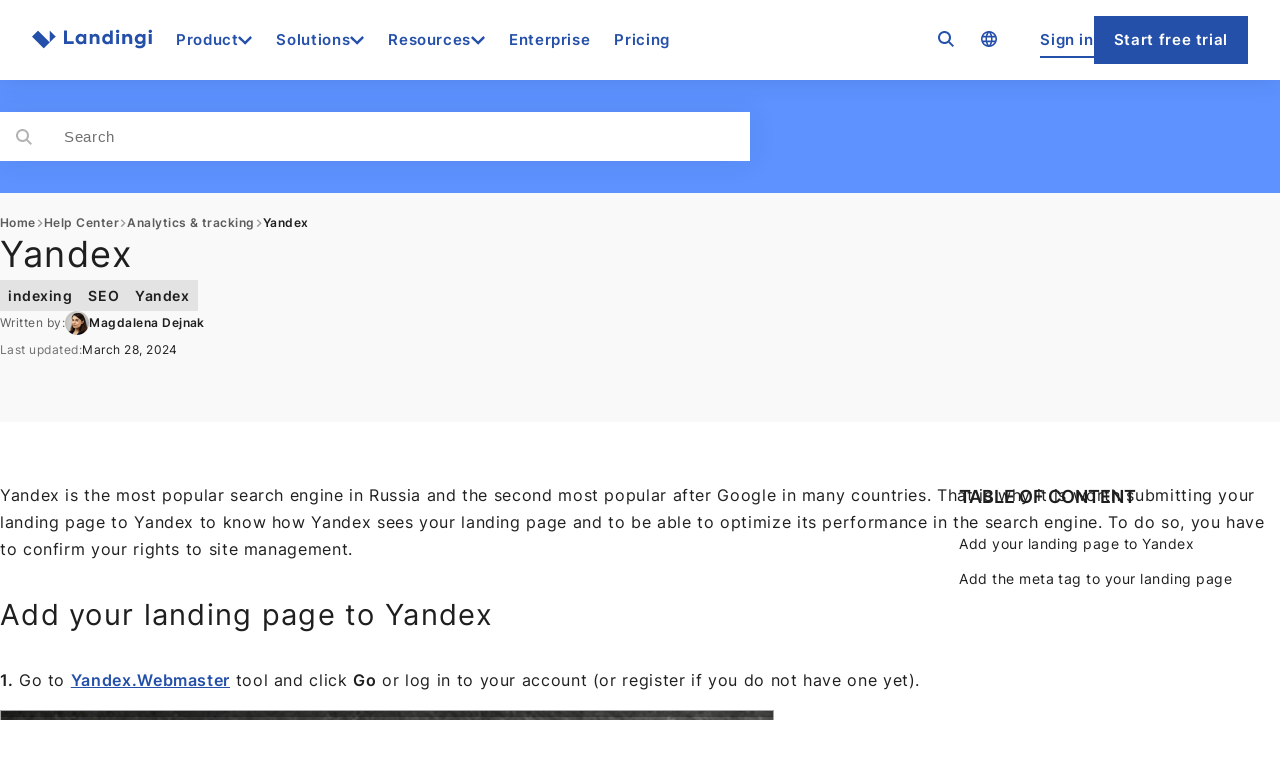

--- FILE ---
content_type: text/html; charset=UTF-8
request_url: https://landingi.com/help/yandex/
body_size: 41762
content:
<!DOCTYPE html><html lang="en-US"><head><meta charset="UTF-8"><meta name="viewport" content="width=device-width, initial-scale=1"><meta name="robots" content="index, follow, max-image-preview:large, max-snippet:-1, max-video-preview:-1"><link rel="alternate" hreflang="en" href="https://landingi.com/help/yandex/"><link rel="alternate" hreflang="pl" href="https://landingi.com/pl/pomoc/yandex/"><link rel="alternate" hreflang="x-default" href="https://landingi.com/help/yandex/"><link rel="alternate" hreflang="en-us" href="https://landingi.com/help/yandex/"><link rel="alternate" hreflang="en-gb" href="https://landingi.com/help/yandex/"><link rel="alternate" hreflang="en-ca" href="https://landingi.com/help/yandex/"><link rel="alternate" hreflang="en-au" href="https://landingi.com/help/yandex/"><link rel="alternate" hreflang="en-in" href="https://landingi.com/help/yandex/"><link rel="alternate" hreflang="en-ph" href="https://landingi.com/help/yandex/"><link rel="alternate" hreflang="en-pk" href="https://landingi.com/help/yandex/"><link rel="alternate" hreflang="en-my" href="https://landingi.com/help/yandex/"></head><div class="test" style="position: absolute; top: 0; left: 0; width: 0px; height: 0px; z-index: 9999; background: green;"></div><link rel="preload" href="https://landingi.com/wp-content/themes/landingi/dist/fonts/inter-v13-latin-ext-600.woff2" as="font" type="font/woff2" crossorigin><meta name="description" content="Add your landing page to Yandex to confirm your rights to site management and to be able to optimize page performance in the search engine."><link rel="canonical" href="https://landingi.com/help/yandex/"><meta property="og:locale" content="en_US"><meta property="og:type" content="article"><meta property="og:title" content="Yandex | Help Center | Landingi"><meta property="og:description" content="Add your landing page to Yandex to confirm your rights to site management and to be able to optimize page performance in the search engine."><meta property="og:url" content="https://landingi.com/help/yandex/"><meta property="og:site_name" content="Landingi"><meta property="article:publisher" content="https://www.facebook.com/Landingi"><meta property="article:modified_time" content="2024-03-28T14:27:19+00:00"><meta property="og:image" content="https://landingi.com/wp-content/uploads/2023/02/yandex1-optimized.png"><meta name="twitter:card" content="summary_large_image"><meta name="twitter:label1" content="Est. reading time"><meta name="twitter:data1" content="3 minutes"> <script type="application/ld+json" class="yoast-schema-graph">{"@context":"https://schema.org","@graph":[{"@type":"WebPage","@id":"https://landingi.com/help/yandex/","url":"https://landingi.com/help/yandex/","name":"Yandex | Help Center | Landingi","isPartOf":{"@id":"https://landingi.com/#website"},"primaryImageOfPage":{"@id":"https://landingi.com/help/yandex/#primaryimage"},"image":{"@id":"https://landingi.com/help/yandex/#primaryimage"},"thumbnailUrl":"https://landingi.com/wp-content/uploads/2023/02/yandex1-optimized.png","datePublished":"2019-02-11T10:50:47+00:00","dateModified":"2024-03-28T14:27:19+00:00","description":"Add your landing page to Yandex to confirm your rights to site management and to be able to optimize page performance in the search engine.","breadcrumb":{"@id":"https://landingi.com/help/yandex/#breadcrumb"},"inLanguage":"en-US","potentialAction":[{"@type":"ReadAction","target":["https://landingi.com/help/yandex/"]}],"mainEntityOfPage":{"@id":"https://landingi.com/help/yandex/"}},{"@type":"ImageObject","inLanguage":"en-US","@id":"https://landingi.com/help/yandex/","url":"https://landingi.com/help/yandex/","contentUrl":"https://landingi.com/wp-content/uploads/2023/02/yandex1-optimized.png","width":774,"height":181,"caption":"https://landingi.com/templates/landing-pages/"},{"@type":"BreadcrumbList","@id":"https://landingi.com/help/yandex/#breadcrumb","itemListElement":[{"@type":"ListItem","position":1,"name":"Home","item":"https://landingi.com/"},{"@type":"ListItem","position":2,"name":"Pomoc","item":"https://landingi.com/help/"},{"@type":"ListItem","position":3,"name":"Yandex"}]},{"@type":"WebSite","@id":"https://landingi.com/#website","url":"https://landingi.com/","name":"Landingi","description":"","publisher":{"@id":"https://landingi.com/#organization"},"potentialAction":[{"@type":"SearchAction","target":{"@type":"EntryPoint","urlTemplate":"https://landingi.com/?s={search_term_string}"},"query-input":{"@type":"PropertyValueSpecification","valueRequired":true,"valueName":"search_term_string"}}],"inLanguage":"en-US"},{"@type":"Organization","@id":"https://landingi.com/#organization","name":"Landingi","url":"https://landingi.com/","logo":{"@type":"ImageObject","inLanguage":"en-US","@id":"https://landingi.com/#/schema/logo/image/","url":"https://landingi.com/wp-content/uploads/2024/04/logo.svg","contentUrl":"https://landingi.com/wp-content/uploads/2024/04/logo.svg","width":148,"height":48,"caption":"Landingi"},"image":{"@id":"https://landingi.com/#/schema/logo/image/"},"sameAs":["https://www.facebook.com/Landingi"]}]}</script> <style media="all">.js-megamenu--hide{height:80.75px;visibility:hidden}.js-secondary-navigation--hide{height:70px;overflow:hidden}.js-secondary-navigation--hide .wp-block-buttons{width:100px;overflow:hidden;white-space:nowrap}@media (min-width:768px){.js-secondary-navigation--hide .wp-block-buttons{width:75vw}}@media (min-width:1400px){.js-secondary-navigation--hide .wp-block-buttons{width:auto}}
@font-face{font-family:'Inter';src:local('Inter'),url('https://landingi.com/wp-content/themes/landingi/dist/fonts/inter-v13-latin-ext-300.woff2');font-weight:300;font-style:normal;font-display:swap}@font-face{font-family:'Arial Fallback 400';src:local(Arial);size-adjust:106%;ascent-override:92%;descent-override:normal;line-gap-override:0%;letter-spacing:2px}@font-face{font-family:'Inter';src:local('Inter'),url('https://landingi.com/wp-content/themes/landingi/dist/fonts/inter-v13-latin-ext-regular.woff2');font-weight:400;font-style:normal;font-display:swap}@font-face{font-family:'Inter';src:local('Inter'),url('https://landingi.com/wp-content/themes/landingi/dist/fonts/inter-v13-latin-ext-600.woff2');font-weight:600;font-style:normal;font-display:swap}
img:is([sizes=auto i],[sizes^="auto," i]){contain-intrinsic-size:3000px 1500px}
.wp-block-site-logo{box-sizing:border-box;line-height:0}.wp-block-site-logo a{display:inline-block;line-height:0}.wp-block-site-logo.is-default-size img{height:auto;width:120px}.wp-block-site-logo img{height:auto;max-width:100%}.wp-block-site-logo a,.wp-block-site-logo img{border-radius:inherit}.wp-block-site-logo.aligncenter{margin-left:auto;margin-right:auto;text-align:center}:root :where(.wp-block-site-logo.is-style-rounded){border-radius:9999px}
.is-small-text{font-size:.875em}.is-regular-text{font-size:1em}.is-large-text{font-size:2.25em}.is-larger-text{font-size:3em}.has-drop-cap:not(:focus):first-letter{float:left;font-size:8.4em;font-style:normal;font-weight:100;line-height:.68;margin:.05em .1em 0 0;text-transform:uppercase}body.rtl .has-drop-cap:not(:focus):first-letter{float:none;margin-left:.1em}p.has-drop-cap.has-background{overflow:hidden}:root :where(p.has-background){padding:1.25em 2.375em}:where(p.has-text-color:not(.has-link-color)) a{color:inherit}p.has-text-align-left[style*="writing-mode:vertical-lr"],p.has-text-align-right[style*="writing-mode:vertical-rl"]{rotate:180deg}
.wp-block-button__link{align-content:center;box-sizing:border-box;cursor:pointer;display:inline-block;height:100%;text-align:center;word-break:break-word}.wp-block-button__link.aligncenter{text-align:center}.wp-block-button__link.alignright{text-align:right}:where(.wp-block-button__link){border-radius:9999px;box-shadow:none;padding:calc(.667em + 2px) calc(1.333em + 2px);text-decoration:none}.wp-block-button[style*=text-decoration] .wp-block-button__link{text-decoration:inherit}.wp-block-buttons>.wp-block-button.has-custom-width{max-width:none}.wp-block-buttons>.wp-block-button.has-custom-width .wp-block-button__link{width:100%}.wp-block-buttons>.wp-block-button.has-custom-font-size .wp-block-button__link{font-size:inherit}.wp-block-buttons>.wp-block-button.wp-block-button__width-25{width:calc(25% - var(--wp--style--block-gap, .5em)*.75)}.wp-block-buttons>.wp-block-button.wp-block-button__width-50{width:calc(50% - var(--wp--style--block-gap, .5em)*.5)}.wp-block-buttons>.wp-block-button.wp-block-button__width-75{width:calc(75% - var(--wp--style--block-gap, .5em)*.25)}.wp-block-buttons>.wp-block-button.wp-block-button__width-100{flex-basis:100%;width:100%}.wp-block-buttons.is-vertical>.wp-block-button.wp-block-button__width-25{width:25%}.wp-block-buttons.is-vertical>.wp-block-button.wp-block-button__width-50{width:50%}.wp-block-buttons.is-vertical>.wp-block-button.wp-block-button__width-75{width:75%}.wp-block-button.is-style-squared,.wp-block-button__link.wp-block-button.is-style-squared{border-radius:0}.wp-block-button.no-border-radius,.wp-block-button__link.no-border-radius{border-radius:0!important}:root :where(.wp-block-button .wp-block-button__link.is-style-outline),:root :where(.wp-block-button.is-style-outline>.wp-block-button__link){border:2px solid;padding:.667em 1.333em}:root :where(.wp-block-button .wp-block-button__link.is-style-outline:not(.has-text-color)),:root :where(.wp-block-button.is-style-outline>.wp-block-button__link:not(.has-text-color)){color:currentColor}:root :where(.wp-block-button .wp-block-button__link.is-style-outline:not(.has-background)),:root :where(.wp-block-button.is-style-outline>.wp-block-button__link:not(.has-background)){background-color:initial;background-image:none}
.wp-block-buttons{box-sizing:border-box}.wp-block-buttons.is-vertical{flex-direction:column}.wp-block-buttons.is-vertical>.wp-block-button:last-child{margin-bottom:0}.wp-block-buttons>.wp-block-button{display:inline-block;margin:0}.wp-block-buttons.is-content-justification-left{justify-content:flex-start}.wp-block-buttons.is-content-justification-left.is-vertical{align-items:flex-start}.wp-block-buttons.is-content-justification-center{justify-content:center}.wp-block-buttons.is-content-justification-center.is-vertical{align-items:center}.wp-block-buttons.is-content-justification-right{justify-content:flex-end}.wp-block-buttons.is-content-justification-right.is-vertical{align-items:flex-end}.wp-block-buttons.is-content-justification-space-between{justify-content:space-between}.wp-block-buttons.aligncenter{text-align:center}.wp-block-buttons:not(.is-content-justification-space-between,.is-content-justification-right,.is-content-justification-left,.is-content-justification-center) .wp-block-button.aligncenter{margin-left:auto;margin-right:auto;width:100%}.wp-block-buttons[style*=text-decoration] .wp-block-button,.wp-block-buttons[style*=text-decoration] .wp-block-button__link{text-decoration:inherit}.wp-block-buttons.has-custom-font-size .wp-block-button__link{font-size:inherit}.wp-block-buttons .wp-block-button__link{width:100%}.wp-block-button.aligncenter{text-align:center}
.wp-block-group{box-sizing:border-box}:where(.wp-block-group.wp-block-group-is-layout-constrained){position:relative}
:where(.wp-block-group.has-background){padding:1.25em 2.375em}
:root :where(.wp-block-template-part.has-background){margin-bottom:0;margin-top:0;padding:1.25em 2.375em}
.wp-block-post-title{box-sizing:border-box;word-break:break-word}.wp-block-post-title :where(a){display:inline-block;font-family:inherit;font-size:inherit;font-style:inherit;font-weight:inherit;letter-spacing:inherit;line-height:inherit;text-decoration:inherit}
.wp-block-post-author{box-sizing:border-box;display:flex;flex-wrap:wrap}.wp-block-post-author__byline{font-size:.5em;margin-bottom:0;margin-top:0;width:100%}.wp-block-post-author__avatar{margin-right:1em}.wp-block-post-author__bio{font-size:.7em;margin-bottom:.7em}.wp-block-post-author__content{flex-basis:0;flex-grow:1}.wp-block-post-author__name{margin:0}
.wp-block-post-date{box-sizing:border-box}
h1:where(.wp-block-heading).has-background,h2:where(.wp-block-heading).has-background,h3:where(.wp-block-heading).has-background,h4:where(.wp-block-heading).has-background,h5:where(.wp-block-heading).has-background,h6:where(.wp-block-heading).has-background{padding:1.25em 2.375em}h1.has-text-align-left[style*=writing-mode]:where([style*=vertical-lr]),h1.has-text-align-right[style*=writing-mode]:where([style*=vertical-rl]),h2.has-text-align-left[style*=writing-mode]:where([style*=vertical-lr]),h2.has-text-align-right[style*=writing-mode]:where([style*=vertical-rl]),h3.has-text-align-left[style*=writing-mode]:where([style*=vertical-lr]),h3.has-text-align-right[style*=writing-mode]:where([style*=vertical-rl]),h4.has-text-align-left[style*=writing-mode]:where([style*=vertical-lr]),h4.has-text-align-right[style*=writing-mode]:where([style*=vertical-rl]),h5.has-text-align-left[style*=writing-mode]:where([style*=vertical-lr]),h5.has-text-align-right[style*=writing-mode]:where([style*=vertical-rl]),h6.has-text-align-left[style*=writing-mode]:where([style*=vertical-lr]),h6.has-text-align-right[style*=writing-mode]:where([style*=vertical-rl]){rotate:180deg}
.wp-block-image>a,.wp-block-image>figure>a{display:inline-block}.wp-block-image img{box-sizing:border-box;height:auto;max-width:100%;vertical-align:bottom}@media not (prefers-reduced-motion){.wp-block-image img.hide{visibility:hidden}.wp-block-image img.show{animation:show-content-image .4s}}.wp-block-image[style*=border-radius] img,.wp-block-image[style*=border-radius]>a{border-radius:inherit}.wp-block-image.has-custom-border img{box-sizing:border-box}.wp-block-image.aligncenter{text-align:center}.wp-block-image.alignfull>a,.wp-block-image.alignwide>a{width:100%}.wp-block-image.alignfull img,.wp-block-image.alignwide img{height:auto;width:100%}.wp-block-image .aligncenter,.wp-block-image .alignleft,.wp-block-image .alignright,.wp-block-image.aligncenter,.wp-block-image.alignleft,.wp-block-image.alignright{display:table}.wp-block-image .aligncenter>figcaption,.wp-block-image .alignleft>figcaption,.wp-block-image .alignright>figcaption,.wp-block-image.aligncenter>figcaption,.wp-block-image.alignleft>figcaption,.wp-block-image.alignright>figcaption{caption-side:bottom;display:table-caption}.wp-block-image .alignleft{float:left;margin:.5em 1em .5em 0}.wp-block-image .alignright{float:right;margin:.5em 0 .5em 1em}.wp-block-image .aligncenter{margin-left:auto;margin-right:auto}.wp-block-image :where(figcaption){margin-bottom:1em;margin-top:.5em}.wp-block-image.is-style-circle-mask img{border-radius:9999px}@supports ((-webkit-mask-image:none) or (mask-image:none)) or (-webkit-mask-image:none){.wp-block-image.is-style-circle-mask img{border-radius:0;-webkit-mask-image:url('data:image/svg+xml;utf8,<svg viewBox="0 0 100 100" xmlns="http://www.w3.org/2000/svg"><circle cx="50" cy="50" r="50"/></svg>');mask-image:url('data:image/svg+xml;utf8,<svg viewBox="0 0 100 100" xmlns="http://www.w3.org/2000/svg"><circle cx="50" cy="50" r="50"/></svg>');mask-mode:alpha;-webkit-mask-position:center;mask-position:center;-webkit-mask-repeat:no-repeat;mask-repeat:no-repeat;-webkit-mask-size:contain;mask-size:contain}}:root :where(.wp-block-image.is-style-rounded img,.wp-block-image .is-style-rounded img){border-radius:9999px}.wp-block-image figure{margin:0}.wp-lightbox-container{display:flex;flex-direction:column;position:relative}.wp-lightbox-container img{cursor:zoom-in}.wp-lightbox-container img:hover+button{opacity:1}.wp-lightbox-container button{align-items:center;backdrop-filter:blur(16px) saturate(180%);background-color:#5a5a5a40;border:none;border-radius:4px;cursor:zoom-in;display:flex;height:20px;justify-content:center;opacity:0;padding:0;position:absolute;right:16px;text-align:center;top:16px;width:20px;z-index:100}@media not (prefers-reduced-motion){.wp-lightbox-container button{transition:opacity .2s ease}}.wp-lightbox-container button:focus-visible{outline:3px auto #5a5a5a40;outline:3px auto -webkit-focus-ring-color;outline-offset:3px}.wp-lightbox-container button:hover{cursor:pointer;opacity:1}.wp-lightbox-container button:focus{opacity:1}.wp-lightbox-container button:focus,.wp-lightbox-container button:hover,.wp-lightbox-container button:not(:hover):not(:active):not(.has-background){background-color:#5a5a5a40;border:none}.wp-lightbox-overlay{box-sizing:border-box;cursor:zoom-out;height:100vh;left:0;overflow:hidden;position:fixed;top:0;visibility:hidden;width:100%;z-index:100000}.wp-lightbox-overlay .close-button{align-items:center;cursor:pointer;display:flex;justify-content:center;min-height:40px;min-width:40px;padding:0;position:absolute;right:calc(env(safe-area-inset-right) + 16px);top:calc(env(safe-area-inset-top) + 16px);z-index:5000000}.wp-lightbox-overlay .close-button:focus,.wp-lightbox-overlay .close-button:hover,.wp-lightbox-overlay .close-button:not(:hover):not(:active):not(.has-background){background:none;border:none}.wp-lightbox-overlay .lightbox-image-container{height:var(--wp--lightbox-container-height);left:50%;overflow:hidden;position:absolute;top:50%;transform:translate(-50%,-50%);transform-origin:top left;width:var(--wp--lightbox-container-width);z-index:9999999999}.wp-lightbox-overlay .wp-block-image{align-items:center;box-sizing:border-box;display:flex;height:100%;justify-content:center;margin:0;position:relative;transform-origin:0 0;width:100%;z-index:3000000}.wp-lightbox-overlay .wp-block-image img{height:var(--wp--lightbox-image-height);min-height:var(--wp--lightbox-image-height);min-width:var(--wp--lightbox-image-width);width:var(--wp--lightbox-image-width)}.wp-lightbox-overlay .wp-block-image figcaption{display:none}.wp-lightbox-overlay button{background:none;border:none}.wp-lightbox-overlay .scrim{background-color:#fff;height:100%;opacity:.9;position:absolute;width:100%;z-index:2000000}.wp-lightbox-overlay.active{visibility:visible}@media not (prefers-reduced-motion){.wp-lightbox-overlay.active{animation:turn-on-visibility .25s both}.wp-lightbox-overlay.active img{animation:turn-on-visibility .35s both}.wp-lightbox-overlay.show-closing-animation:not(.active){animation:turn-off-visibility .35s both}.wp-lightbox-overlay.show-closing-animation:not(.active) img{animation:turn-off-visibility .25s both}.wp-lightbox-overlay.zoom.active{animation:none;opacity:1;visibility:visible}.wp-lightbox-overlay.zoom.active .lightbox-image-container{animation:lightbox-zoom-in .4s}.wp-lightbox-overlay.zoom.active .lightbox-image-container img{animation:none}.wp-lightbox-overlay.zoom.active .scrim{animation:turn-on-visibility .4s forwards}.wp-lightbox-overlay.zoom.show-closing-animation:not(.active){animation:none}.wp-lightbox-overlay.zoom.show-closing-animation:not(.active) .lightbox-image-container{animation:lightbox-zoom-out .4s}.wp-lightbox-overlay.zoom.show-closing-animation:not(.active) .lightbox-image-container img{animation:none}.wp-lightbox-overlay.zoom.show-closing-animation:not(.active) .scrim{animation:turn-off-visibility .4s forwards}}@keyframes show-content-image{0%{visibility:hidden}99%{visibility:hidden}to{visibility:visible}}@keyframes turn-on-visibility{0%{opacity:0}to{opacity:1}}@keyframes turn-off-visibility{0%{opacity:1;visibility:visible}99%{opacity:0;visibility:visible}to{opacity:0;visibility:hidden}}@keyframes lightbox-zoom-in{0%{transform:translate(calc((-100vw + var(--wp--lightbox-scrollbar-width))/2 + var(--wp--lightbox-initial-left-position)),calc(-50vh + var(--wp--lightbox-initial-top-position))) scale(var(--wp--lightbox-scale))}to{transform:translate(-50%,-50%) scale(1)}}@keyframes lightbox-zoom-out{0%{transform:translate(-50%,-50%) scale(1);visibility:visible}99%{visibility:visible}to{transform:translate(calc((-100vw + var(--wp--lightbox-scrollbar-width))/2 + var(--wp--lightbox-initial-left-position)),calc(-50vh + var(--wp--lightbox-initial-top-position))) scale(var(--wp--lightbox-scale));visibility:hidden}}
:root :where(.wp-block-image figcaption){color:#555;font-size:13px;text-align:center}.is-dark-theme :root :where(.wp-block-image figcaption){color:#ffffffa6}.wp-block-image{margin:0 0 1em}
.wp-block-post-content{display:flow-root}
.wp-block-post-template{box-sizing:border-box;list-style:none;margin-bottom:0;margin-top:0;max-width:100%;padding:0}.wp-block-post-template.is-flex-container{display:flex;flex-direction:row;flex-wrap:wrap;gap:1.25em}.wp-block-post-template.is-flex-container>li{margin:0;width:100%}@media (min-width:600px){.wp-block-post-template.is-flex-container.is-flex-container.columns-2>li{width:calc(50% - .625em)}.wp-block-post-template.is-flex-container.is-flex-container.columns-3>li{width:calc(33.33333% - .83333em)}.wp-block-post-template.is-flex-container.is-flex-container.columns-4>li{width:calc(25% - .9375em)}.wp-block-post-template.is-flex-container.is-flex-container.columns-5>li{width:calc(20% - 1em)}.wp-block-post-template.is-flex-container.is-flex-container.columns-6>li{width:calc(16.66667% - 1.04167em)}}@media (max-width:600px){.wp-block-post-template-is-layout-grid.wp-block-post-template-is-layout-grid.wp-block-post-template-is-layout-grid.wp-block-post-template-is-layout-grid{grid-template-columns:1fr}}.wp-block-post-template-is-layout-constrained>li>.alignright,.wp-block-post-template-is-layout-flow>li>.alignright{float:right;margin-inline-end:0;margin-inline-start:2em}.wp-block-post-template-is-layout-constrained>li>.alignleft,.wp-block-post-template-is-layout-flow>li>.alignleft{float:left;margin-inline-end:2em;margin-inline-start:0}.wp-block-post-template-is-layout-constrained>li>.aligncenter,.wp-block-post-template-is-layout-flow>li>.aligncenter{margin-inline-end:auto;margin-inline-start:auto}
.wp-block-video{box-sizing:border-box}.wp-block-video video{height:auto;vertical-align:middle;width:100%}@supports (position:sticky){.wp-block-video [poster]{object-fit:cover}}.wp-block-video.aligncenter{text-align:center}.wp-block-video :where(figcaption){margin-bottom:1em;margin-top:.5em}
.wp-block-video :where(figcaption){color:#555;font-size:13px;text-align:center}.is-dark-theme .wp-block-video :where(figcaption){color:#ffffffa6}.wp-block-video{margin:0 0 1em}
@charset "UTF-8";.wp-block-separator{border:none;border-top:2px solid}:root :where(.wp-block-separator.is-style-dots){height:auto;line-height:1;text-align:center}:root :where(.wp-block-separator.is-style-dots):before{color:currentColor;content:"···";font-family:serif;font-size:1.5em;letter-spacing:2em;padding-left:2em}.wp-block-separator.is-style-dots{background:none!important;border:none!important}
.wp-block-separator.has-css-opacity{opacity:.4}.wp-block-separator{border:none;border-bottom:2px solid;margin-left:auto;margin-right:auto}.wp-block-separator.has-alpha-channel-opacity{opacity:1}.wp-block-separator:not(.is-style-wide):not(.is-style-dots){width:100px}.wp-block-separator.has-background:not(.is-style-dots){border-bottom:none;height:1px}.wp-block-separator.has-background:not(.is-style-wide):not(.is-style-dots){height:2px}
.wp-block-navigation .wp-block-navigation-item__label{overflow-wrap:break-word}.wp-block-navigation .wp-block-navigation-item__description{display:none}.link-ui-tools{outline:1px solid #f0f0f0;padding:8px}.link-ui-block-inserter{padding-top:8px}.link-ui-block-inserter__back{margin-left:8px;text-transform:uppercase}
.wp-block-navigation{position:relative}.wp-block-navigation ul{margin-bottom:0;margin-left:0;margin-top:0;padding-left:0}.wp-block-navigation ul,.wp-block-navigation ul li{list-style:none;padding:0}.wp-block-navigation .wp-block-navigation-item{align-items:center;background-color:inherit;display:flex;position:relative}.wp-block-navigation .wp-block-navigation-item .wp-block-navigation__submenu-container:empty{display:none}.wp-block-navigation .wp-block-navigation-item__content{display:block;z-index:1}.wp-block-navigation .wp-block-navigation-item__content.wp-block-navigation-item__content{color:inherit}.wp-block-navigation.has-text-decoration-underline .wp-block-navigation-item__content,.wp-block-navigation.has-text-decoration-underline .wp-block-navigation-item__content:active,.wp-block-navigation.has-text-decoration-underline .wp-block-navigation-item__content:focus{text-decoration:underline}.wp-block-navigation.has-text-decoration-line-through .wp-block-navigation-item__content,.wp-block-navigation.has-text-decoration-line-through .wp-block-navigation-item__content:active,.wp-block-navigation.has-text-decoration-line-through .wp-block-navigation-item__content:focus{text-decoration:line-through}.wp-block-navigation :where(a),.wp-block-navigation :where(a:active),.wp-block-navigation :where(a:focus){text-decoration:none}.wp-block-navigation .wp-block-navigation__submenu-icon{align-self:center;background-color:inherit;border:none;color:currentColor;display:inline-block;font-size:inherit;height:.6em;line-height:0;margin-left:.25em;padding:0;width:.6em}.wp-block-navigation .wp-block-navigation__submenu-icon svg{display:inline-block;stroke:currentColor;height:inherit;margin-top:.075em;width:inherit}.wp-block-navigation{--navigation-layout-justification-setting:flex-start;--navigation-layout-direction:row;--navigation-layout-wrap:wrap;--navigation-layout-justify:flex-start;--navigation-layout-align:center}.wp-block-navigation.is-vertical{--navigation-layout-direction:column;--navigation-layout-justify:initial;--navigation-layout-align:flex-start}.wp-block-navigation.no-wrap{--navigation-layout-wrap:nowrap}.wp-block-navigation.items-justified-center{--navigation-layout-justification-setting:center;--navigation-layout-justify:center}.wp-block-navigation.items-justified-center.is-vertical{--navigation-layout-align:center}.wp-block-navigation.items-justified-right{--navigation-layout-justification-setting:flex-end;--navigation-layout-justify:flex-end}.wp-block-navigation.items-justified-right.is-vertical{--navigation-layout-align:flex-end}.wp-block-navigation.items-justified-space-between{--navigation-layout-justification-setting:space-between;--navigation-layout-justify:space-between}.wp-block-navigation .has-child .wp-block-navigation__submenu-container{align-items:normal;background-color:inherit;color:inherit;display:flex;flex-direction:column;opacity:0;position:absolute;z-index:2}@media not (prefers-reduced-motion){.wp-block-navigation .has-child .wp-block-navigation__submenu-container{transition:opacity .1s linear}}.wp-block-navigation .has-child .wp-block-navigation__submenu-container{height:0;overflow:hidden;visibility:hidden;width:0}.wp-block-navigation .has-child .wp-block-navigation__submenu-container>.wp-block-navigation-item>.wp-block-navigation-item__content{display:flex;flex-grow:1;padding:.5em 1em}.wp-block-navigation .has-child .wp-block-navigation__submenu-container>.wp-block-navigation-item>.wp-block-navigation-item__content .wp-block-navigation__submenu-icon{margin-left:auto;margin-right:0}.wp-block-navigation .has-child .wp-block-navigation__submenu-container .wp-block-navigation-item__content{margin:0}.wp-block-navigation .has-child .wp-block-navigation__submenu-container{left:-1px;top:100%}@media (min-width:782px){.wp-block-navigation .has-child .wp-block-navigation__submenu-container .wp-block-navigation__submenu-container{left:100%;top:-1px}.wp-block-navigation .has-child .wp-block-navigation__submenu-container .wp-block-navigation__submenu-container:before{background:#0000;content:"";display:block;height:100%;position:absolute;right:100%;width:.5em}.wp-block-navigation .has-child .wp-block-navigation__submenu-container .wp-block-navigation__submenu-icon{margin-right:.25em}.wp-block-navigation .has-child .wp-block-navigation__submenu-container .wp-block-navigation__submenu-icon svg{transform:rotate(-90deg)}}.wp-block-navigation .has-child .wp-block-navigation-submenu__toggle[aria-expanded=true]~.wp-block-navigation__submenu-container,.wp-block-navigation .has-child:not(.open-on-click):hover>.wp-block-navigation__submenu-container,.wp-block-navigation .has-child:not(.open-on-click):not(.open-on-hover-click):focus-within>.wp-block-navigation__submenu-container{height:auto;min-width:200px;opacity:1;overflow:visible;visibility:visible;width:auto}.wp-block-navigation.has-background .has-child .wp-block-navigation__submenu-container{left:0;top:100%}@media (min-width:782px){.wp-block-navigation.has-background .has-child .wp-block-navigation__submenu-container .wp-block-navigation__submenu-container{left:100%;top:0}}.wp-block-navigation-submenu{display:flex;position:relative}.wp-block-navigation-submenu .wp-block-navigation__submenu-icon svg{stroke:currentColor}button.wp-block-navigation-item__content{background-color:initial;border:none;color:currentColor;font-family:inherit;font-size:inherit;font-style:inherit;font-weight:inherit;letter-spacing:inherit;line-height:inherit;text-align:left;text-transform:inherit}.wp-block-navigation-submenu__toggle{cursor:pointer}.wp-block-navigation-submenu__toggle[aria-expanded=true]+.wp-block-navigation__submenu-icon>svg,.wp-block-navigation-submenu__toggle[aria-expanded=true]>svg{transform:rotate(180deg)}.wp-block-navigation-item.open-on-click .wp-block-navigation-submenu__toggle{padding-left:0;padding-right:.85em}.wp-block-navigation-item.open-on-click .wp-block-navigation-submenu__toggle+.wp-block-navigation__submenu-icon{margin-left:-.6em;pointer-events:none}.wp-block-navigation-item.open-on-click button.wp-block-navigation-item__content:not(.wp-block-navigation-submenu__toggle){padding:0}.wp-block-navigation .wp-block-page-list,.wp-block-navigation__container,.wp-block-navigation__responsive-close,.wp-block-navigation__responsive-container,.wp-block-navigation__responsive-container-content,.wp-block-navigation__responsive-dialog{gap:inherit}:where(.wp-block-navigation.has-background .wp-block-navigation-item a:not(.wp-element-button)),:where(.wp-block-navigation.has-background .wp-block-navigation-submenu a:not(.wp-element-button)){padding:.5em 1em}:where(.wp-block-navigation .wp-block-navigation__submenu-container .wp-block-navigation-item a:not(.wp-element-button)),:where(.wp-block-navigation .wp-block-navigation__submenu-container .wp-block-navigation-submenu a:not(.wp-element-button)),:where(.wp-block-navigation .wp-block-navigation__submenu-container .wp-block-navigation-submenu button.wp-block-navigation-item__content),:where(.wp-block-navigation .wp-block-navigation__submenu-container .wp-block-pages-list__item button.wp-block-navigation-item__content){padding:.5em 1em}.wp-block-navigation.items-justified-right .wp-block-navigation__container .has-child .wp-block-navigation__submenu-container,.wp-block-navigation.items-justified-right .wp-block-page-list>.has-child .wp-block-navigation__submenu-container,.wp-block-navigation.items-justified-space-between .wp-block-page-list>.has-child:last-child .wp-block-navigation__submenu-container,.wp-block-navigation.items-justified-space-between>.wp-block-navigation__container>.has-child:last-child .wp-block-navigation__submenu-container{left:auto;right:0}.wp-block-navigation.items-justified-right .wp-block-navigation__container .has-child .wp-block-navigation__submenu-container .wp-block-navigation__submenu-container,.wp-block-navigation.items-justified-right .wp-block-page-list>.has-child .wp-block-navigation__submenu-container .wp-block-navigation__submenu-container,.wp-block-navigation.items-justified-space-between .wp-block-page-list>.has-child:last-child .wp-block-navigation__submenu-container .wp-block-navigation__submenu-container,.wp-block-navigation.items-justified-space-between>.wp-block-navigation__container>.has-child:last-child .wp-block-navigation__submenu-container .wp-block-navigation__submenu-container{left:-1px;right:-1px}@media (min-width:782px){.wp-block-navigation.items-justified-right .wp-block-navigation__container .has-child .wp-block-navigation__submenu-container .wp-block-navigation__submenu-container,.wp-block-navigation.items-justified-right .wp-block-page-list>.has-child .wp-block-navigation__submenu-container .wp-block-navigation__submenu-container,.wp-block-navigation.items-justified-space-between .wp-block-page-list>.has-child:last-child .wp-block-navigation__submenu-container .wp-block-navigation__submenu-container,.wp-block-navigation.items-justified-space-between>.wp-block-navigation__container>.has-child:last-child .wp-block-navigation__submenu-container .wp-block-navigation__submenu-container{left:auto;right:100%}}.wp-block-navigation:not(.has-background) .wp-block-navigation__submenu-container{background-color:#fff;border:1px solid #00000026}.wp-block-navigation.has-background .wp-block-navigation__submenu-container{background-color:inherit}.wp-block-navigation:not(.has-text-color) .wp-block-navigation__submenu-container{color:#000}.wp-block-navigation__container{align-items:var(--navigation-layout-align,initial);display:flex;flex-direction:var(--navigation-layout-direction,initial);flex-wrap:var(--navigation-layout-wrap,wrap);justify-content:var(--navigation-layout-justify,initial);list-style:none;margin:0;padding-left:0}.wp-block-navigation__container .is-responsive{display:none}.wp-block-navigation__container:only-child,.wp-block-page-list:only-child{flex-grow:1}@keyframes overlay-menu__fade-in-animation{0%{opacity:0;transform:translateY(.5em)}to{opacity:1;transform:translateY(0)}}.wp-block-navigation__responsive-container{bottom:0;display:none;left:0;position:fixed;right:0;top:0}.wp-block-navigation__responsive-container :where(.wp-block-navigation-item a){color:inherit}.wp-block-navigation__responsive-container .wp-block-navigation__responsive-container-content{align-items:var(--navigation-layout-align,initial);display:flex;flex-direction:var(--navigation-layout-direction,initial);flex-wrap:var(--navigation-layout-wrap,wrap);justify-content:var(--navigation-layout-justify,initial)}.wp-block-navigation__responsive-container:not(.is-menu-open.is-menu-open){background-color:inherit!important;color:inherit!important}.wp-block-navigation__responsive-container.is-menu-open{background-color:inherit;display:flex;flex-direction:column}@media not (prefers-reduced-motion){.wp-block-navigation__responsive-container.is-menu-open{animation:overlay-menu__fade-in-animation .1s ease-out;animation-fill-mode:forwards}}.wp-block-navigation__responsive-container.is-menu-open{overflow:auto;padding:clamp(1rem,var(--wp--style--root--padding-top),20rem) clamp(1rem,var(--wp--style--root--padding-right),20rem) clamp(1rem,var(--wp--style--root--padding-bottom),20rem) clamp(1rem,var(--wp--style--root--padding-left),20rem);z-index:100000}.wp-block-navigation__responsive-container.is-menu-open .wp-block-navigation__responsive-container-content{align-items:var(--navigation-layout-justification-setting,inherit);display:flex;flex-direction:column;flex-wrap:nowrap;overflow:visible;padding-top:calc(2rem + 24px)}.wp-block-navigation__responsive-container.is-menu-open .wp-block-navigation__responsive-container-content,.wp-block-navigation__responsive-container.is-menu-open .wp-block-navigation__responsive-container-content .wp-block-navigation__container,.wp-block-navigation__responsive-container.is-menu-open .wp-block-navigation__responsive-container-content .wp-block-page-list{justify-content:flex-start}.wp-block-navigation__responsive-container.is-menu-open .wp-block-navigation__responsive-container-content .wp-block-navigation__submenu-icon{display:none}.wp-block-navigation__responsive-container.is-menu-open .wp-block-navigation__responsive-container-content .has-child .wp-block-navigation__submenu-container{border:none;height:auto;min-width:200px;opacity:1;overflow:initial;padding-left:2rem;padding-right:2rem;position:static;visibility:visible;width:auto}.wp-block-navigation__responsive-container.is-menu-open .wp-block-navigation__responsive-container-content .wp-block-navigation__container,.wp-block-navigation__responsive-container.is-menu-open .wp-block-navigation__responsive-container-content .wp-block-navigation__submenu-container{gap:inherit}.wp-block-navigation__responsive-container.is-menu-open .wp-block-navigation__responsive-container-content .wp-block-navigation__submenu-container{padding-top:var(--wp--style--block-gap,2em)}.wp-block-navigation__responsive-container.is-menu-open .wp-block-navigation__responsive-container-content .wp-block-navigation-item__content{padding:0}.wp-block-navigation__responsive-container.is-menu-open .wp-block-navigation__responsive-container-content .wp-block-navigation-item,.wp-block-navigation__responsive-container.is-menu-open .wp-block-navigation__responsive-container-content .wp-block-navigation__container,.wp-block-navigation__responsive-container.is-menu-open .wp-block-navigation__responsive-container-content .wp-block-page-list{align-items:var(--navigation-layout-justification-setting,initial);display:flex;flex-direction:column}.wp-block-navigation__responsive-container.is-menu-open .wp-block-navigation-item,.wp-block-navigation__responsive-container.is-menu-open .wp-block-navigation-item .wp-block-navigation__submenu-container,.wp-block-navigation__responsive-container.is-menu-open .wp-block-navigation__container,.wp-block-navigation__responsive-container.is-menu-open .wp-block-page-list{background:#0000!important;color:inherit!important}.wp-block-navigation__responsive-container.is-menu-open .wp-block-navigation__submenu-container.wp-block-navigation__submenu-container.wp-block-navigation__submenu-container.wp-block-navigation__submenu-container{left:auto;right:auto}@media (min-width:600px){.wp-block-navigation__responsive-container:not(.hidden-by-default):not(.is-menu-open){background-color:inherit;display:block;position:relative;width:100%;z-index:auto}.wp-block-navigation__responsive-container:not(.hidden-by-default):not(.is-menu-open) .wp-block-navigation__responsive-container-close{display:none}.wp-block-navigation__responsive-container.is-menu-open .wp-block-navigation__submenu-container.wp-block-navigation__submenu-container.wp-block-navigation__submenu-container.wp-block-navigation__submenu-container{left:0}}.wp-block-navigation:not(.has-background) .wp-block-navigation__responsive-container.is-menu-open{background-color:#fff}.wp-block-navigation:not(.has-text-color) .wp-block-navigation__responsive-container.is-menu-open{color:#000}.wp-block-navigation__toggle_button_label{font-size:1rem;font-weight:700}.wp-block-navigation__responsive-container-close,.wp-block-navigation__responsive-container-open{background:#0000;border:none;color:currentColor;cursor:pointer;margin:0;padding:0;text-transform:inherit;vertical-align:middle}.wp-block-navigation__responsive-container-close svg,.wp-block-navigation__responsive-container-open svg{fill:currentColor;display:block;height:24px;pointer-events:none;width:24px}.wp-block-navigation__responsive-container-open{display:flex}.wp-block-navigation__responsive-container-open.wp-block-navigation__responsive-container-open.wp-block-navigation__responsive-container-open{font-family:inherit;font-size:inherit;font-weight:inherit}@media (min-width:600px){.wp-block-navigation__responsive-container-open:not(.always-shown){display:none}}.wp-block-navigation__responsive-container-close{position:absolute;right:0;top:0;z-index:2}.wp-block-navigation__responsive-container-close.wp-block-navigation__responsive-container-close.wp-block-navigation__responsive-container-close{font-family:inherit;font-size:inherit;font-weight:inherit}.wp-block-navigation__responsive-close{width:100%}.has-modal-open .wp-block-navigation__responsive-close{margin-left:auto;margin-right:auto;max-width:var(--wp--style--global--wide-size,100%)}.wp-block-navigation__responsive-close:focus{outline:none}.is-menu-open .wp-block-navigation__responsive-close,.is-menu-open .wp-block-navigation__responsive-container-content,.is-menu-open .wp-block-navigation__responsive-dialog{box-sizing:border-box}.wp-block-navigation__responsive-dialog{position:relative}.has-modal-open .admin-bar .is-menu-open .wp-block-navigation__responsive-dialog{margin-top:46px}@media (min-width:782px){.has-modal-open .admin-bar .is-menu-open .wp-block-navigation__responsive-dialog{margin-top:32px}}html.has-modal-open{overflow:hidden}
.wp-block-columns{box-sizing:border-box;display:flex;flex-wrap:wrap!important}@media (min-width:782px){.wp-block-columns{flex-wrap:nowrap!important}}.wp-block-columns{align-items:normal!important}.wp-block-columns.are-vertically-aligned-top{align-items:flex-start}.wp-block-columns.are-vertically-aligned-center{align-items:center}.wp-block-columns.are-vertically-aligned-bottom{align-items:flex-end}@media (max-width:781px){.wp-block-columns:not(.is-not-stacked-on-mobile)>.wp-block-column{flex-basis:100%!important}}@media (min-width:782px){.wp-block-columns:not(.is-not-stacked-on-mobile)>.wp-block-column{flex-basis:0;flex-grow:1}.wp-block-columns:not(.is-not-stacked-on-mobile)>.wp-block-column[style*=flex-basis]{flex-grow:0}}.wp-block-columns.is-not-stacked-on-mobile{flex-wrap:nowrap!important}.wp-block-columns.is-not-stacked-on-mobile>.wp-block-column{flex-basis:0;flex-grow:1}.wp-block-columns.is-not-stacked-on-mobile>.wp-block-column[style*=flex-basis]{flex-grow:0}:where(.wp-block-columns){margin-bottom:1.75em}:where(.wp-block-columns.has-background){padding:1.25em 2.375em}.wp-block-column{flex-grow:1;min-width:0;overflow-wrap:break-word;word-break:break-word}.wp-block-column.is-vertically-aligned-top{align-self:flex-start}.wp-block-column.is-vertically-aligned-center{align-self:center}.wp-block-column.is-vertically-aligned-bottom{align-self:flex-end}.wp-block-column.is-vertically-aligned-stretch{align-self:stretch}.wp-block-column.is-vertically-aligned-bottom,.wp-block-column.is-vertically-aligned-center,.wp-block-column.is-vertically-aligned-top{width:100%}
:root{--spacing--0:0;--spacing--xmin:.25rem;--spacing--min:.5rem;--spacing--xxs:.75rem;--spacing--xs:.75rem;--spacing--sm:.75rem;--spacing--md:.75rem;--spacing--lg:1.5rem;--spacing--xl:1.5rem;--spacing--xxl:2.25rem;--spacing--huge:3rem}@media(min-width:768px){:root{--spacing--0:0;--spacing--xmin:.25rem;--spacing--min:.5rem;--spacing--xxs:.75rem;--spacing--xs:1rem;--spacing--sm:1rem;--spacing--md:1.5rem;--spacing--lg:2rem;--spacing--xl:3rem;--spacing--xxl:4.5rem;--spacing--huge:6rem}}@media(min-width:md){:root{--spacing--0:0;--spacing--xmin:.25rem;--spacing--min:.5rem;--spacing--xxs:.75rem;--spacing--xs:1rem;--spacing--sm:1rem;--spacing--md:1.5rem;--spacing--lg:2rem;--spacing--xl:3rem;--spacing--xxl:4.5rem;--spacing--huge:6rem}}@media(min-width:992px){:root{--spacing--0:0;--spacing--xmin:.25rem;--spacing--min:.5rem;--spacing--xxs:.75rem;--spacing--xs:1rem;--spacing--sm:1.5rem;--spacing--md:2rem;--spacing--lg:2.5rem;--spacing--xl:3.75rem;--spacing--xxl:7.5rem;--spacing--huge:10rem}}@media(min-width:lg){:root{--spacing--0:0;--spacing--xmin:.25rem;--spacing--min:.5rem;--spacing--xxs:.75rem;--spacing--xs:1rem;--spacing--sm:1.5rem;--spacing--md:2rem;--spacing--lg:2.5rem;--spacing--xl:3.75rem;--spacing--xxl:7.5rem;--spacing--huge:10rem}}html{min-height:100%;padding:0;margin:0;font-size:16px;-moz-osx-font-smoothing:grayscale;-webkit-font-smoothing:antialiased;overflow-y:scroll;scroll-behavior:smooth}*,:after,:before,html{box-sizing:border-box}body .editor-styles-wrapper{font-family:Inter,Arial Fallback\ 400,Arial}body{width:100%;margin:0;background:var(--wp--preset--color--white-100);color:var(--wp--preset--color--dark-100);font-family:Inter,Arial Fallback\ 400;font-size:1rem;font-weight:300;line-height:1.7;--wp--preset--spacing--30:1rem;--wp--preset--spacing--50:1rem;--wp--preset--spacing--60:1rem;--wp--preset--spacing--70:1rem}body .wp-block-button .wp-block-button__link{--wp--preset--font-size--14:.875rem;--wp--preset--font-size--16:clamp(0.875rem,0.875rem + ((1vw - 0.2rem) * 0.135),1rem);--wp--preset--font-size--18:clamp(1.125rem,1.125rem + ((1vw - 0.2rem) * 1),1.125rem)}body .wp-block-pullquote{--wp--preset--font-size--24:clamp(1.375rem,1.375rem + ((1vw - 0.2rem) * 0.135),1.5rem)}body .wp-block-heading,body .wp-block-post-title{--wp--preset--font-size--12:.75rem;--wp--preset--font-size--24:clamp(1.375rem,1.375rem + ((1vw - 0.2rem) * 0.135),1.5rem);--wp--preset--font-size--32:clamp(1.5rem,1.5rem + ((1vw - 0.2rem) * 0.541),2rem);--wp--preset--font-size--40:clamp(1.875rem,1.875rem + ((1vw - 0.2rem) * 0.676),2.5rem)}body .wp-block-heading,body .wp-block-post-title,body p{--wp--preset--font-size--16:clamp(0.875rem,0.875rem + ((1vw - 0.2rem) * 0.135),1rem);--wp--preset--font-size--18:clamp(1.125rem,1.125rem + ((1vw - 0.2rem) * 1),1.125rem)}body p{--wp--preset--font-size--10:.625rem;--wp--preset--font-size--14:.875rem}body .wp-block-quote{--wp--preset--font-size--16:clamp(0.875rem,0.875rem + ((1vw - 0.2rem) * 0.135),1rem);--wp--preset--font-size--24:clamp(1.375rem,1.375rem + ((1vw - 0.2rem) * 0.135),1.5rem)}body .wp-block-details,body .wp-block-quote{--wp--preset--font-size--18:clamp(1.125rem,1.125rem + ((1vw - 0.2rem) * 1),1.125rem)}body .wp-block-details{--wp--preset--font-size--14:.875rem}body .wp-block-landingi-note,body ol,body ul{--wp--preset--font-size--14:.875rem;--wp--preset--font-size--16:clamp(0.875rem,0.875rem + ((1vw - 0.2rem) * 0.135),1rem)}body .wp-block-landingi-note{--wp--preset--font-size--18:clamp(1.125rem,1.125rem + ((1vw - 0.2rem) * 1),1.125rem)}body .wp-block-landingi-badge{--wp--preset--font-size--12:.75rem;--wp--preset--font-size--14:.875rem}body.single-case-studies .wp-block-group,body.single-help-center .wp-block-group,body.single-post .wp-block-group{position:relative}body.single-case-studies .b-box__image-wrapper,body.single-help-center .b-box__image-wrapper,body.single-post .b-box__image-wrapper{aspect-ratio:initial}body.single-case-studies .wp-block-post-content.entry-content a:not(.wp-block-button__link),body.single-help-center .wp-block-post-content.entry-content a:not(.wp-block-button__link),body.single-post .wp-block-post-content.entry-content a:not(.wp-block-button__link){display:inline}body.single-case-studies .wp-block-post-content.entry-content p>a,body.single-help-center .wp-block-post-content.entry-content p>a,body.single-post .wp-block-post-content.entry-content p>a{font-weight:600}body.single-case-studies .wp-block-post-content.entry-content>:where(:not(.alignleft):not(.alignright):not(.alignfull):not(.alignwide)),body.single-help-center .wp-block-post-content.entry-content>:where(:not(.alignleft):not(.alignright):not(.alignfull):not(.alignwide)),body.single-post .wp-block-post-content.entry-content>:where(:not(.alignleft):not(.alignright):not(.alignfull):not(.alignwide)){margin-right:2rem!important;margin-left:2rem!important}@media(min-width:992px){body.single-case-studies .wp-block-post-content.entry-content>:where(:not(.alignleft):not(.alignright):not(.alignfull):not(.alignwide)),body.single-help-center .wp-block-post-content.entry-content>:where(:not(.alignleft):not(.alignright):not(.alignfull):not(.alignwide)),body.single-post .wp-block-post-content.entry-content>:where(:not(.alignleft):not(.alignright):not(.alignfull):not(.alignwide)){max-width:46.875rem;margin-right:auto!important;margin-left:auto!important}}@media(min-width:lg){body.single-case-studies .wp-block-post-content.entry-content>:where(:not(.alignleft):not(.alignright):not(.alignfull):not(.alignwide)),body.single-help-center .wp-block-post-content.entry-content>:where(:not(.alignleft):not(.alignright):not(.alignfull):not(.alignwide)),body.single-post .wp-block-post-content.entry-content>:where(:not(.alignleft):not(.alignright):not(.alignfull):not(.alignwide)){max-width:46.875rem;margin-right:auto!important;margin-left:auto!important}}@media(min-width:1200px){body.single-case-studies .wp-block-post-content.entry-content>:where(:not(.alignleft):not(.alignright):not(.alignfull):not(.alignwide)),body.single-help-center .wp-block-post-content.entry-content>:where(:not(.alignleft):not(.alignright):not(.alignfull):not(.alignwide)),body.single-post .wp-block-post-content.entry-content>:where(:not(.alignleft):not(.alignright):not(.alignfull):not(.alignwide)){position:relative;left:-12rem}}@media(min-width:1250px){body.single-case-studies .wp-block-post-content.entry-content>:where(:not(.alignleft):not(.alignright):not(.alignfull):not(.alignwide)),body.single-help-center .wp-block-post-content.entry-content>:where(:not(.alignleft):not(.alignright):not(.alignfull):not(.alignwide)),body.single-post .wp-block-post-content.entry-content>:where(:not(.alignleft):not(.alignright):not(.alignfull):not(.alignwide)){position:relative;left:-12rem}}@media(min-width:1464px){body.single-case-studies .wp-block-post-content.entry-content>:where(:not(.alignleft):not(.alignright):not(.alignfull):not(.alignwide)),body.single-help-center .wp-block-post-content.entry-content>:where(:not(.alignleft):not(.alignright):not(.alignfull):not(.alignwide)),body.single-post .wp-block-post-content.entry-content>:where(:not(.alignleft):not(.alignright):not(.alignfull):not(.alignwide)){position:relative;left:-6rem}}@media(min-width:1560px){body.single-case-studies .wp-block-post-content.entry-content>:where(:not(.alignleft):not(.alignright):not(.alignfull):not(.alignwide)),body.single-help-center .wp-block-post-content.entry-content>:where(:not(.alignleft):not(.alignright):not(.alignfull):not(.alignwide)),body.single-post .wp-block-post-content.entry-content>:where(:not(.alignleft):not(.alignright):not(.alignfull):not(.alignwide)){position:static;left:auto;margin-left:auto!important}}@media(max-width:768px){body.single-case-studies .wp-block-post-content.entry-content.margindisabled>:where(:not(.alignleft):not(.alignright):not(.alignfull):not(.alignwide)),body.single-help-center .wp-block-post-content.entry-content.margindisabled>:where(:not(.alignleft):not(.alignright):not(.alignfull):not(.alignwide)),body.single-post .wp-block-post-content.entry-content.margindisabled>:where(:not(.alignleft):not(.alignright):not(.alignfull):not(.alignwide)){margin-right:0!important;margin-left:0!important}}@media(max-width:md){body.single-case-studies .wp-block-post-content.entry-content.margindisabled>:where(:not(.alignleft):not(.alignright):not(.alignfull):not(.alignwide)),body.single-help-center .wp-block-post-content.entry-content.margindisabled>:where(:not(.alignleft):not(.alignright):not(.alignfull):not(.alignwide)),body.single-post .wp-block-post-content.entry-content.margindisabled>:where(:not(.alignleft):not(.alignright):not(.alignfull):not(.alignwide)){margin-right:0!important;margin-left:0!important}}body.single-case-studies .wp-block-post-content.entry-content .wp-block-heading,body.single-case-studies .wp-block-post-content.entry-content h1,body.single-case-studies .wp-block-post-content.entry-content h2,body.single-case-studies .wp-block-post-content.entry-content h3,body.single-case-studies .wp-block-post-content.entry-content h4,body.single-case-studies .wp-block-post-content.entry-content h5,body.single-case-studies .wp-block-post-content.entry-content h6,body.single-help-center .wp-block-post-content.entry-content .wp-block-heading,body.single-help-center .wp-block-post-content.entry-content h1,body.single-help-center .wp-block-post-content.entry-content h2,body.single-help-center .wp-block-post-content.entry-content h3,body.single-help-center .wp-block-post-content.entry-content h4,body.single-help-center .wp-block-post-content.entry-content h5,body.single-help-center .wp-block-post-content.entry-content h6,body.single-post .wp-block-post-content.entry-content .wp-block-heading,body.single-post .wp-block-post-content.entry-content h1,body.single-post .wp-block-post-content.entry-content h2,body.single-post .wp-block-post-content.entry-content h3,body.single-post .wp-block-post-content.entry-content h4,body.single-post .wp-block-post-content.entry-content h5,body.single-post .wp-block-post-content.entry-content h6{margin:1.5rem 0}@media(min-width:768px){body.single-case-studies .wp-block-post-content.entry-content>.wp-block-landingi-secondary-navigation,body.single-help-center .wp-block-post-content.entry-content>.wp-block-landingi-secondary-navigation,body.single-post .wp-block-post-content.entry-content>.wp-block-landingi-secondary-navigation{top:176px!important;transform:translateY(-6rem)}}@media(min-width:md){body.single-case-studies .wp-block-post-content.entry-content>.wp-block-landingi-secondary-navigation,body.single-help-center .wp-block-post-content.entry-content>.wp-block-landingi-secondary-navigation,body.single-post .wp-block-post-content.entry-content>.wp-block-landingi-secondary-navigation{top:176px!important;transform:translateY(-6rem)}}body.archive.tax-help_center_category .wp-site-blocks header>.wp-block-group>:where(:not(.alignleft):not(.alignright):not(.alignfull):not(.alignwide)),body.archive.tax-help_center_tag .wp-site-blocks header>.wp-block-group>:where(:not(.alignleft):not(.alignright):not(.alignfull):not(.alignwide)),body.single-help-center .wp-site-blocks header>.wp-block-group>:where(:not(.alignleft):not(.alignright):not(.alignfull):not(.alignwide)){margin-right:2rem!important;margin-left:2rem!important}@media(min-width:992px){body.archive.tax-help_center_category .wp-site-blocks header>.wp-block-group>:where(:not(.alignleft):not(.alignright):not(.alignfull):not(.alignwide)),body.archive.tax-help_center_tag .wp-site-blocks header>.wp-block-group>:where(:not(.alignleft):not(.alignright):not(.alignfull):not(.alignwide)),body.single-help-center .wp-site-blocks header>.wp-block-group>:where(:not(.alignleft):not(.alignright):not(.alignfull):not(.alignwide)){max-width:46.875rem;margin-right:auto!important;margin-left:auto!important}}@media(min-width:lg){body.archive.tax-help_center_category .wp-site-blocks header>.wp-block-group>:where(:not(.alignleft):not(.alignright):not(.alignfull):not(.alignwide)),body.archive.tax-help_center_tag .wp-site-blocks header>.wp-block-group>:where(:not(.alignleft):not(.alignright):not(.alignfull):not(.alignwide)),body.single-help-center .wp-site-blocks header>.wp-block-group>:where(:not(.alignleft):not(.alignright):not(.alignfull):not(.alignwide)){max-width:46.875rem;margin-right:auto!important;margin-left:auto!important}}body.archive.tax-help_center_category .wp-site-blocks>.wp-block-group>:where(:not(.alignleft):not(.alignright):not(.alignfull):not(.alignwide)),body.archive.tax-help_center_tag .wp-site-blocks>.wp-block-group>:where(:not(.alignleft):not(.alignright):not(.alignfull):not(.alignwide)){margin-right:2rem!important;margin-left:2rem!important}@media(min-width:992px){body.archive.tax-help_center_category .wp-site-blocks>.wp-block-group>:where(:not(.alignleft):not(.alignright):not(.alignfull):not(.alignwide)),body.archive.tax-help_center_tag .wp-site-blocks>.wp-block-group>:where(:not(.alignleft):not(.alignright):not(.alignfull):not(.alignwide)){max-width:46.875rem;margin-right:auto!important;margin-left:auto!important}}@media(min-width:lg){body.archive.tax-help_center_category .wp-site-blocks>.wp-block-group>:where(:not(.alignleft):not(.alignright):not(.alignfull):not(.alignwide)),body.archive.tax-help_center_tag .wp-site-blocks>.wp-block-group>:where(:not(.alignleft):not(.alignright):not(.alignfull):not(.alignwide)){max-width:46.875rem;margin-right:auto!important;margin-left:auto!important}}body.fix-secondary-navigation.single-case-studies .wp-block-group>.wp-block-landingi-secondary-navigation,body.fix-secondary-navigation.single-help-center .wp-block-group>.wp-block-landingi-secondary-navigation,body.fix-secondary-navigation.single-post .wp-block-group>.wp-block-landingi-secondary-navigation{width:calc(100% + 4rem);margin-top:-1.5rem!important;transform:translateX(-2rem)}@media(min-width:768px){body.fix-secondary-navigation.single-case-studies .wp-block-group>.wp-block-landingi-secondary-navigation,body.fix-secondary-navigation.single-help-center .wp-block-group>.wp-block-landingi-secondary-navigation,body.fix-secondary-navigation.single-post .wp-block-group>.wp-block-landingi-secondary-navigation{margin-top:-3.75rem!important}body.fix-secondary-navigation.single-case-studies .b-sidebar__inner,body.fix-secondary-navigation.single-help-center .b-sidebar__inner,body.fix-secondary-navigation.single-post .b-sidebar__inner{padding-top:6rem}body.fix-secondary-navigation.single-case-studies .b-form-mailerlite--sticky,body.fix-secondary-navigation.single-help-center .b-form-mailerlite--sticky,body.fix-secondary-navigation.single-post .b-form-mailerlite--sticky{top:11rem!important}}@media(min-width:md){body.fix-secondary-navigation.single-case-studies .wp-block-group>.wp-block-landingi-secondary-navigation,body.fix-secondary-navigation.single-help-center .wp-block-group>.wp-block-landingi-secondary-navigation,body.fix-secondary-navigation.single-post .wp-block-group>.wp-block-landingi-secondary-navigation{margin-top:-3.75rem!important}body.fix-secondary-navigation.single-case-studies .b-sidebar__inner,body.fix-secondary-navigation.single-help-center .b-sidebar__inner,body.fix-secondary-navigation.single-post .b-sidebar__inner{padding-top:6rem}body.fix-secondary-navigation.single-case-studies .b-form-mailerlite--sticky,body.fix-secondary-navigation.single-help-center .b-form-mailerlite--sticky,body.fix-secondary-navigation.single-post .b-form-mailerlite--sticky{top:11rem!important}}@media(min-width:1440px){body.fix-secondary-navigation.single-case-studies .wp-block-group>.wp-block-landingi-secondary-navigation,body.fix-secondary-navigation.single-help-center .wp-block-group>.wp-block-landingi-secondary-navigation,body.fix-secondary-navigation.single-post .wp-block-group>.wp-block-landingi-secondary-navigation{width:100%;transform:none}}@media(min-width:xxl){body.fix-secondary-navigation.single-case-studies .wp-block-group>.wp-block-landingi-secondary-navigation,body.fix-secondary-navigation.single-help-center .wp-block-group>.wp-block-landingi-secondary-navigation,body.fix-secondary-navigation.single-post .wp-block-group>.wp-block-landingi-secondary-navigation{width:100%;transform:none}}::-moz-selection{background-color:var(--wp--preset--color--dark-100);color:var(--wp--preset--color--white-100)}::selection{background-color:var(--wp--preset--color--dark-100);color:var(--wp--preset--color--white-100)}:focus{outline:none}.wp-caption,embed,iframe,img,object,video{max-width:100%}figure{margin:0}:where(.wp-block-group.has-background){padding:unset}footer{margin:0}footer hr{margin:0!important}p{margin:0 0 1rem}p:last-child{margin-bottom:0}a{display:inline-block;text-decoration:underline;transition:transform .2s}a:hover{text-decoration:none}a:link,a:visited{color:var(--wp--preset--color--classicblue-100)}a:active{transform:translateY(1px)}hr{width:auto;border:none;border-bottom:1px solid var(--wp--preset--color--dark-20);margin-top:1rem!important;margin-bottom:1rem!important}ol,ul{padding:0;margin:0 0 3rem;list-style-position:outside}ol li,ul li{margin-top:1rem;margin-bottom:1rem;line-height:1.1}strong{font-weight:600}blockquote{display:flex;flex-direction:column;padding:0;border:none;margin:1.5rem 0;gap:.5rem}blockquote:not(.has-text-color) p{color:var(--wp--preset--color--classicblue-100)}blockquote p{margin:0;font-size:1rem;font-style:italic;font-weight:400;letter-spacing:.64px;line-height:1.4}blockquote cite{color:rgba(31,31,31,.6);font-size:var(--wp--preset--font-size--10);font-style:normal;font-weight:400;line-height:1.7}blockquote.has-18-font-size,blockquote.has-24-font-size{margin:2rem 0;gap:.75rem}blockquote.has-18-font-size p{font-size:var(--wp--preset--font-size--18);letter-spacing:.72px}blockquote.has-24-font-size p{font-size:var(--wp--preset--font-size--24);letter-spacing:.96px}@media(max-width:768px){blockquote.has-24-font-size p{letter-spacing:.88px}}@media(max-width:md){blockquote.has-24-font-size p{letter-spacing:.88px}}h1{font-size:var(--wp--preset--font-size--40);letter-spacing:1.2px;line-height:1.4}@media(min-width:768px){h1{letter-spacing:1.6px}}@media(min-width:md){h1{letter-spacing:1.6px}}h2{font-size:var(--wp--preset--font-size--32);letter-spacing:.96px;line-height:1.4}@media(min-width:768px){h2{letter-spacing:1.28px}}@media(min-width:md){h2{letter-spacing:1.28px}}h3{font-size:var(--wp--preset--font-size--24);letter-spacing:.88px;line-height:1.4}@media(min-width:768px){h3{letter-spacing:.96px}}@media(min-width:md){h3{letter-spacing:.96px}}h4{font-size:var(--wp--preset--font-size--18);letter-spacing:.72px}h4,h5{line-height:1.4}h5{font-size:var(--wp--preset--font-size--16);letter-spacing:.64px}h6{font-size:var(--wp--preset--font-size--12);letter-spacing:0;line-height:1.4}@media(min-width:768px){h6{letter-spacing:.48px}}@media(min-width:md){h6{letter-spacing:.48px}}.sr-only{position:absolute!important;overflow:hidden!important;width:1px!important;height:1px!important;padding:0!important;border:0!important;clip:rect(0,0,0,0)!important;white-space:nowrap!important}.has-text-align-left{text-align:left}.has-text-align-right{text-align:right}.has-text-align-center{text-align:center}.has-40-font-size{letter-spacing:1.6px!important}@media(max-width:768px){.has-40-font-size{letter-spacing:1.2px!important}}@media(max-width:md){.has-40-font-size{letter-spacing:1.2px!important}}.has-32-font-size{letter-spacing:1.28px!important}@media(max-width:768px){.has-32-font-size{letter-spacing:.96px!important}}@media(max-width:md){.has-32-font-size{letter-spacing:.96px!important}}.has-24-font-size{letter-spacing:.96px!important}@media(max-width:768px){.has-24-font-size{letter-spacing:.88px!important}}@media(max-width:md){.has-24-font-size{letter-spacing:.88px!important}}p.has-background{padding:1rem}.entry-content{position:relative;z-index:5}.entry-content>ol,.entry-content>ul{padding-inline-start:1rem}.wp-block-quote{display:flex;flex-direction:column;padding:0;border:none;margin:1.5rem 0;gap:.5rem}.wp-block-quote:not(.has-text-color) p{color:var(--wp--preset--color--classicblue-100)}.wp-block-quote p{margin:0;font-size:1rem;font-style:italic;font-weight:400;letter-spacing:.64px;line-height:1.4}.wp-block-quote cite{color:rgba(31,31,31,.6);font-size:var(--wp--preset--font-size--10);font-style:normal;font-weight:400;line-height:1.7}.wp-block-quote.has-18-font-size,.wp-block-quote.has-24-font-size{margin:2rem 0;gap:.75rem}.wp-block-quote.has-18-font-size p{font-size:var(--wp--preset--font-size--18);letter-spacing:.72px}.wp-block-quote.has-24-font-size p{font-size:var(--wp--preset--font-size--24);letter-spacing:.96px}@media(max-width:768px){.wp-block-quote.has-24-font-size p{letter-spacing:.88px}}@media(max-width:md){.wp-block-quote.has-24-font-size p{letter-spacing:.88px}}.wp-block-quote.is-style-plain{position:relative;display:grid;align-items:start;-moz-column-gap:1rem;column-gap:1rem;grid-template-columns:55px 1fr;row-gap:.75rem}@media(min-width:768px){.wp-block-quote.is-style-plain{padding:32px 40px;-moz-column-gap:2rem;column-gap:2rem;grid-template-columns:66px minmax(36rem,min-content)}}@media(min-width:md){.wp-block-quote.is-style-plain{padding:32px 40px;-moz-column-gap:2rem;column-gap:2rem;grid-template-columns:66px minmax(36rem,min-content)}}.wp-block-quote.is-style-plain:before{position:relative;top:.625rem;width:3rem;height:2.5rem;background-color:var(--wp--preset--color--dark-100);content:"";grid-row:1/span 2;-webkit-mask-image:url(//landingi.com/wp-content/themes/landingi/dist/../img/icons/pullquote.svg);mask-image:url(//landingi.com/wp-content/themes/landingi/dist/../img/icons/pullquote.svg);-webkit-mask-repeat:no-repeat;mask-repeat:no-repeat;-webkit-mask-size:contain;mask-size:contain}@media(min-width:768px){.wp-block-quote.is-style-plain:before{width:3.875rem;height:2.75rem}}@media(min-width:md){.wp-block-quote.is-style-plain:before{width:3.875rem;height:2.75rem}}.wp-block-quote.is-style-plain p{font-size:var(--wp--preset--font-size--24);font-style:italic;font-weight:400;letter-spacing:.96px;line-height:1.4}@media(max-width:768px){.wp-block-quote.is-style-plain p{letter-spacing:.88px}}@media(max-width:md){.wp-block-quote.is-style-plain p{letter-spacing:.88px}}.wp-block-quote.is-style-plain:not(.has-text-color) p{color:var(--wp--preset--color--classicblue-100)}.wp-block-quote.is-style-plain cite{width:-moz-fit-content;width:fit-content;padding-top:.75rem;border-top:2px solid var(--wp--preset--color--dark-100);color:var(--wp--preset--color--dark-100);grid-column:2;line-height:1.7}.wp-block-button.is-style-outline-white .wp-block-button__link,.wp-block-button.is-style-outline .wp-block-button__link{padding:.875rem 1.125rem}.has-14-font-size.wp-block-button.is-style-outline-white>*,.has-14-font-size.wp-block-button.is-style-outline>*{padding:.625rem .875rem}.has-16-font-size.wp-block-button.is-style-outline-white>*,.has-16-font-size.wp-block-button.is-style-outline>*{padding:.875rem 1.125rem}.has-18-font-size.wp-block-button.is-style-outline-white>*,.has-18-font-size.wp-block-button.is-style-outline>*{padding:1rem 1.25rem}.wp-block-button.is-style-underline-on-hover .wp-block-button__link,.wp-block-button.is-style-underline-white .wp-block-button__link,.wp-block-button.is-style-underline .wp-block-button__link{border-bottom-width:2px;border-bottom-style:solid;box-shadow:none;gap:.625rem;padding:1rem 0 .5rem}.wp-block-button.is-style-underline-on-hover .wp-block-button__link:hover,.wp-block-button.is-style-underline-white .wp-block-button__link:hover,.wp-block-button.is-style-underline .wp-block-button__link:hover{border-bottom:2px solid transparent}.wp-block-button.is-style-underline-on-hover .wp-block-button__link:active,.wp-block-button.is-style-underline-on-hover .wp-block-button__link:focus,.wp-block-button.is-style-underline-white .wp-block-button__link:active,.wp-block-button.is-style-underline-white .wp-block-button__link:focus,.wp-block-button.is-style-underline .wp-block-button__link:active,.wp-block-button.is-style-underline .wp-block-button__link:focus{border-bottom:2px solid transparent;transform:translateY(14px)}.has-14-font-size.wp-block-button.is-style-underline-on-hover>*,.has-14-font-size.wp-block-button.is-style-underline-white>*,.has-14-font-size.wp-block-button.is-style-underline>*{padding:.75rem 0 .375rem;margin-bottom:.25rem}.has-16-font-size.wp-block-button.is-style-underline-on-hover>*,.has-16-font-size.wp-block-button.is-style-underline-white>*,.has-16-font-size.wp-block-button.is-style-underline>*{padding:1rem 0 .5rem;margin-bottom:.375rem}.has-18-font-size.wp-block-button.is-style-underline-on-hover>*,.has-18-font-size.wp-block-button.is-style-underline-white>*,.has-18-font-size.wp-block-button.is-style-underline>*{padding:1.125rem 0 .625rem;margin-bottom:.375rem}.wp-block-button .wp-block-button__link{display:inline-block;box-sizing:border-box;border-radius:0;box-shadow:none;cursor:pointer;text-decoration:none;transition:color .5s,background-color .5s,box-shadow .5s,border .1s,transform .1s,border-color .5s ease-out;white-space:normal;word-break:auto-phrase;color:var(--wp--preset--color--dark-100);font-family:Inter,Arial Fallback\ 400;font-style:normal;font-weight:600;line-height:1.1;font-size:var(--wp--preset--font-size--16);letter-spacing:.64px}.wp-block-button .wp-block-button__link:hover{box-shadow:0 15px 30px -20px rgba(0,0,0,.2);outline:none}.wp-block-button .wp-block-button__link:active,.wp-block-button .wp-block-button__link:focus{box-shadow:0 15px 30px -20px rgba(0,0,0,.2)}.wp-block-button .wp-block-button__link{padding:1rem 1.25rem}.wp-block-button.has-14-font-size>*{font-size:var(--wp--preset--font-size--14);letter-spacing:.56px;padding:.75rem 1rem}.wp-block-button.has-14-font-size>*,.wp-block-button.has-16-font-size>*{color:var(--wp--preset--color--dark-100);font-family:Inter,Arial Fallback\ 400;font-style:normal;font-weight:600;line-height:1.1}.wp-block-button.has-16-font-size>*{font-size:var(--wp--preset--font-size--16);letter-spacing:.64px;padding:1rem 1.25rem}.wp-block-button.has-18-font-size>*{color:var(--wp--preset--color--dark-100);font-family:Inter,Arial Fallback\ 400;font-style:normal;font-weight:600;line-height:1.1;font-size:var(--wp--preset--font-size--18);letter-spacing:.72px;padding:1.125rem 1.375rem}.wp-block-button .wp-block-button__link{background-color:var(--wp--preset--color--classicblue-100);color:var(--wp--preset--color--white-100)}.wp-block-button .wp-block-button__link:hover{background-color:var(--wp--preset--color--classicblue-80);color:var(--wp--preset--color--white-100)}.wp-block-button .wp-block-button__link:active,.wp-block-button .wp-block-button__link:focus{background-color:var(--wp--preset--color--classicblue-100);color:var(--wp--preset--color--white-100)}.wp-block-button .wp-block-button__link:active:after,.wp-block-button .wp-block-button__link:active:before,.wp-block-button .wp-block-button__link:after,.wp-block-button .wp-block-button__link:before,.wp-block-button .wp-block-button__link:focus:after,.wp-block-button .wp-block-button__link:focus:before,.wp-block-button .wp-block-button__link:hover:after,.wp-block-button .wp-block-button__link:hover:before{background:var(--wp--preset--color--white-100)}.wp-block-button.has-custom-font-size .wp-block-button__link{font-size:inherit}.wp-block-button.has-custom-width{max-width:none}.wp-block-button.has-custom-width .wp-block-button__link{width:100%}.wp-block-button.wp-block-button__width-25{width:calc(25% - 1.125rem)}@media(max-width:768px){.wp-block-button.wp-block-button__width-25{width:100%}}@media(max-width:md){.wp-block-button.wp-block-button__width-25{width:100%}}.wp-block-button.wp-block-button__width-50{width:calc(50% - .75rem)}@media(max-width:768px){.wp-block-button.wp-block-button__width-50{width:100%}}@media(max-width:md){.wp-block-button.wp-block-button__width-50{width:100%}}.wp-block-button.wp-block-button__width-75{width:calc(75% - .375rem)}@media(max-width:768px){.wp-block-button.wp-block-button__width-75{width:100%}}@media(max-width:md){.wp-block-button.wp-block-button__width-75{width:100%}}.wp-block-button.wp-block-button__width-100{width:100%;flex-basis:100%}.wp-block-button.alignleft .wp-block-button__link{text-align:left}.wp-block-button.alignright .wp-block-button__link{text-align:right}.wp-block-button.aligncenter .wp-block-button__link{text-align:center}.wp-block-button.is-style-filled-white .wp-block-button__link{background-color:var(--wp--preset--color--white-100);color:var(--wp--preset--color--classicblue-100)}.wp-block-button.is-style-filled-white .wp-block-button__link:hover{background-color:hsla(0,0%,100%,.8);color:var(--wp--preset--color--classicblue-100)}.wp-block-button.is-style-filled-white .wp-block-button__link:active,.wp-block-button.is-style-filled-white .wp-block-button__link:focus{background-color:var(--wp--preset--color--white-100);color:var(--wp--preset--color--classicblue-100)}.wp-block-button.is-style-filled-white .wp-block-button__link:active:after,.wp-block-button.is-style-filled-white .wp-block-button__link:active:before,.wp-block-button.is-style-filled-white .wp-block-button__link:after,.wp-block-button.is-style-filled-white .wp-block-button__link:before,.wp-block-button.is-style-filled-white .wp-block-button__link:focus:after,.wp-block-button.is-style-filled-white .wp-block-button__link:focus:before,.wp-block-button.is-style-filled-white .wp-block-button__link:hover:after,.wp-block-button.is-style-filled-white .wp-block-button__link:hover:before{background:var(--wp--preset--color--classicblue-100)}.wp-block-button.is-style-outline .wp-block-button__link:not(.has-text-color){border:none;border:2px solid var(--wp--preset--color--classicblue-100);background-color:transparent;color:var(--wp--preset--color--classicblue-100)}.wp-block-button.is-style-outline .wp-block-button__link:not(.has-text-color):hover{background-color:transparent;box-shadow:0 0 0 2px var(--wp--preset--color--classicblue-100) inset;color:var(--wp--preset--color--classicblue-100)}.wp-block-button.is-style-outline .wp-block-button__link:not(.has-text-color):active,.wp-block-button.is-style-outline .wp-block-button__link:not(.has-text-color):focus{border:2px solid var(--wp--preset--color--classicblue-100);background-color:var(--wp--preset--color--classicblue-100);color:var(--wp--preset--color--white-100)}.wp-block-button.is-style-outline .wp-block-button__link:after,.wp-block-button.is-style-outline .wp-block-button__link:before{transition:background-color .5s;background:var(--wp--preset--color--classicblue-100)}.wp-block-button.is-style-outline .wp-block-button__link:hover:after,.wp-block-button.is-style-outline .wp-block-button__link:hover:before{background:var(--wp--preset--color--classicblue-100)}.wp-block-button.is-style-outline .wp-block-button__link:active:after,.wp-block-button.is-style-outline .wp-block-button__link:active:before,.wp-block-button.is-style-outline .wp-block-button__link:focus:after,.wp-block-button.is-style-outline .wp-block-button__link:focus:before{background:var(--wp--preset--color--white-100)}.wp-block-button.is-style-outline-white .wp-block-button__link:not(.has-text-color){border:none;border:2px solid var(--wp--preset--color--white-100);background-color:transparent;color:var(--wp--preset--color--white-100)}.wp-block-button.is-style-outline-white .wp-block-button__link:not(.has-text-color):hover{background-color:transparent;box-shadow:0 0 0 2px var(--wp--preset--color--white-100) inset;color:var(--wp--preset--color--white-100)}.wp-block-button.is-style-outline-white .wp-block-button__link:not(.has-text-color):active,.wp-block-button.is-style-outline-white .wp-block-button__link:not(.has-text-color):focus{border:2px solid var(--wp--preset--color--white-100);background-color:var(--wp--preset--color--white-100);color:var(--wp--preset--color--classicblue-100)}.wp-block-button.is-style-outline-white .wp-block-button__link:after,.wp-block-button.is-style-outline-white .wp-block-button__link:before{transition:background-color .5s;background:var(--wp--preset--color--white-100)}.wp-block-button.is-style-outline-white .wp-block-button__link:hover:after,.wp-block-button.is-style-outline-white .wp-block-button__link:hover:before{background:var(--wp--preset--color--white-100)}.wp-block-button.is-style-outline-white .wp-block-button__link:active:after,.wp-block-button.is-style-outline-white .wp-block-button__link:active:before,.wp-block-button.is-style-outline-white .wp-block-button__link:focus:after,.wp-block-button.is-style-outline-white .wp-block-button__link:focus:before{background:var(--wp--preset--color--classicblue-100)}.wp-block-button.is-style-underline .wp-block-button__link{border-bottom-color:var(--wp--preset--color--classicblue-100)}.wp-block-button.is-style-underline .wp-block-button__link:not(.has-text-color),.wp-block-button.is-style-underline .wp-block-button__link:not(.has-text-color):active,.wp-block-button.is-style-underline .wp-block-button__link:not(.has-text-color):focus,.wp-block-button.is-style-underline .wp-block-button__link:not(.has-text-color):hover{background-color:transparent;color:var(--wp--preset--color--classicblue-100)}.wp-block-button.is-style-underline .wp-block-button__link:active:after,.wp-block-button.is-style-underline .wp-block-button__link:active:before,.wp-block-button.is-style-underline .wp-block-button__link:after,.wp-block-button.is-style-underline .wp-block-button__link:before,.wp-block-button.is-style-underline .wp-block-button__link:focus:after,.wp-block-button.is-style-underline .wp-block-button__link:focus:before,.wp-block-button.is-style-underline .wp-block-button__link:hover:after,.wp-block-button.is-style-underline .wp-block-button__link:hover:before{background:var(--wp--preset--color--classicblue-100)}.wp-block-button.is-style-underline-white .wp-block-button__link{border-bottom-color:var(--wp--preset--color--white-100)}.wp-block-button.is-style-underline-white .wp-block-button__link:not(.has-text-color),.wp-block-button.is-style-underline-white .wp-block-button__link:not(.has-text-color):active,.wp-block-button.is-style-underline-white .wp-block-button__link:not(.has-text-color):focus,.wp-block-button.is-style-underline-white .wp-block-button__link:not(.has-text-color):hover{background-color:transparent;color:var(--wp--preset--color--white-100)}.wp-block-button.is-style-underline-white .wp-block-button__link:active:after,.wp-block-button.is-style-underline-white .wp-block-button__link:active:before,.wp-block-button.is-style-underline-white .wp-block-button__link:after,.wp-block-button.is-style-underline-white .wp-block-button__link:before,.wp-block-button.is-style-underline-white .wp-block-button__link:focus:after,.wp-block-button.is-style-underline-white .wp-block-button__link:focus:before,.wp-block-button.is-style-underline-white .wp-block-button__link:hover:after,.wp-block-button.is-style-underline-white .wp-block-button__link:hover:before{background:var(--wp--preset--color--white-100)}.wp-block-button.is-style-underline-on-hover .wp-block-button__link{border-bottom-color:transparent;padding:1rem 0 .5rem}.wp-block-button.is-style-underline-on-hover .wp-block-button__link:hover{border-bottom:2px solid var(--wp--preset--color--classicblue-100)}.wp-block-button.is-style-underline-on-hover .wp-block-button__link:active,.wp-block-button.is-style-underline-on-hover .wp-block-button__link:focus{border-bottom:2px solid transparent}.wp-block-button.is-style-underline-on-hover .wp-block-button__link:not(.has-text-color){background-color:transparent;color:var(--wp--preset--color--dark-100)}.wp-block-button.is-style-underline-on-hover .wp-block-button__link:not(.has-text-color):active,.wp-block-button.is-style-underline-on-hover .wp-block-button__link:not(.has-text-color):focus,.wp-block-button.is-style-underline-on-hover .wp-block-button__link:not(.has-text-color):hover{background-color:transparent;color:var(--wp--preset--color--classicblue-100)}.wp-block-button.is-style-underline-on-hover .wp-block-button__link:after,.wp-block-button.is-style-underline-on-hover .wp-block-button__link:before{background:var(--wp--preset--color--dark-100)}.wp-block-button.is-style-underline-on-hover .wp-block-button__link:active:after,.wp-block-button.is-style-underline-on-hover .wp-block-button__link:active:before,.wp-block-button.is-style-underline-on-hover .wp-block-button__link:focus:after,.wp-block-button.is-style-underline-on-hover .wp-block-button__link:focus:before,.wp-block-button.is-style-underline-on-hover .wp-block-button__link:hover:after,.wp-block-button.is-style-underline-on-hover .wp-block-button__link:hover:before{background:var(--wp--preset--color--classicblue-100)}.wp-block-button.has-button-arrow{width:-moz-fit-content;width:fit-content}.wp-block-button.has-button-arrow .wp-block-button__link{display:flex;flex-direction:row;order:1;gap:.5rem}.wp-block-button.has-button-arrow .wp-block-button__link:after,.wp-block-button.has-button-arrow .wp-block-button__link:before{width:1rem;height:1rem}.wp-block-button.has-button-arrow .wp-block-button__link:before{position:relative;order:2;content:"";-webkit-mask-image:url(//landingi.com/wp-content/themes/landingi/dist/../img/icons/button-arrow-down.svg);mask-image:url(//landingi.com/wp-content/themes/landingi/dist/../img/icons/button-arrow-down.svg);-webkit-mask-repeat:no-repeat;mask-repeat:no-repeat;-webkit-mask-size:contain;mask-size:contain}.wp-block-button.has-button-arrow--left .wp-block-button__link{display:flex;order:unset}.wp-block-button.has-button-arrow--left .wp-block-button__link:before{position:relative;order:unset;content:"";-webkit-mask-image:url(//landingi.com/wp-content/themes/landingi/dist/../img/icons/button-arrow-down.svg);mask-image:url(//landingi.com/wp-content/themes/landingi/dist/../img/icons/button-arrow-down.svg);-webkit-mask-repeat:no-repeat;mask-repeat:no-repeat;-webkit-mask-size:contain;mask-size:contain}.wp-block-button.has-button-arrow--arrow-style-2 .wp-block-button__link{align-items:center;order:1;gap:.625rem;line-height:1}.wp-block-button.has-button-arrow--arrow-style-2 .wp-block-button__link:after,.wp-block-button.has-button-arrow--arrow-style-2 .wp-block-button__link:before{width:.875rem;height:.875rem}.wp-block-button.has-button-arrow--arrow-style-2 .wp-block-button__link:before{position:relative;order:2;content:"";-webkit-mask-image:url(//landingi.com/wp-content/themes/landingi/dist/../img/icons/button-arrow-right.svg);mask-image:url(//landingi.com/wp-content/themes/landingi/dist/../img/icons/button-arrow-right.svg);-webkit-mask-repeat:no-repeat;mask-repeat:no-repeat;-webkit-mask-size:contain;mask-size:contain}.wp-block-button.has-button-arrow.has-14-font-size .wp-block-button__link:after,.wp-block-button.has-button-arrow.has-14-font-size .wp-block-button__link:before{width:.875rem;height:.875rem}.wp-block-button.has-button-arrow.has-16-font-size .wp-block-button__link:after,.wp-block-button.has-button-arrow.has-16-font-size .wp-block-button__link:before{width:1rem;height:1rem}.wp-block-button.has-button-arrow.has-18-font-size .wp-block-button__link:after,.wp-block-button.has-button-arrow.has-18-font-size .wp-block-button__link:before{width:1.125rem;height:1.125rem}.has-hover .wp-block-button .wp-block-button__link.js-stretched-link:after{width:100%;height:100%;-webkit-mask:none;mask:none}.has-hover .wp-block-button .wp-block-button__link.js-stretched-link:active,.has-hover .wp-block-button .wp-block-button__link.js-stretched-link:focus{transform:unset}.has-hover .wp-block-button .wp-block-button__link.js-stretched-link:after{position:absolute;z-index:1;top:0;right:0;bottom:0;left:0;background-color:transparent!important;content:"";pointer-events:auto}.wp-block-code{position:relative!important;display:block;overflow:visible!important;padding:1.5rem;border:none;margin:0 0 1rem;background-color:var(--wp--preset--color--sunnyyellow-20);font-family:Roboto Mono,monospace}.wp-block-code__copy{position:absolute;top:0;right:0;padding:.875rem;border:none;margin:0;background:0 0;cursor:pointer}.wp-block-code__copy:hover img{opacity:.7}.wp-block-code__copy img{width:1.2rem;height:1.2rem}.wp-block-code__copy span{position:absolute;top:-1.5rem;right:1rem;padding:.5rem;background:var(--wp--preset--color--classicblue-100);color:var(--wp--preset--color--white-100);font-size:var(--wp--preset--font-size--12);font-weight:600;opacity:0;pointer-events:none}.wp-block-code__copy span.anim{animation-duration:1s;animation-name:code_info}@keyframes code_info{0%{top:-1.5rem;opacity:0}70%{top:-2rem;opacity:1}90%{top:-2rem;opacity:1}to{top:-2rem;opacity:0}}.wp-block-code code{overflow:scroll;color:rgba(31,31,31,.6);font-size:var(--wp--preset--font-size--14);font-style:normal;font-weight:400;line-height:1.7}.wp-block-code:not(.is-style-dark){overflow:auto;padding:1em;margin:.5em 0;background:0 0;background:#f9f9f9;color:var(--wp--preset--color--dark-100);font-family:Consolas,Monaco,Andale Mono,Ubuntu Mono,monospace;font-size:1em;hyphens:none;line-height:1.5;-moz-tab-size:4;-o-tab-size:4;tab-size:4;text-align:left;text-shadow:0 1px var(--wp--preset--color--white-100);white-space:pre;word-break:normal;word-spacing:normal;word-wrap:normal}.wp-block-code:not(.is-style-dark) .wp-block-code__copy{background:#f9f9f9}.wp-block-code:not(.is-style-dark) :not(pre)>code[class*=language-]{padding:.1em;white-space:normal}.wp-block-code:not(.is-style-dark) .token.cdata,.wp-block-code:not(.is-style-dark) .token.comment,.wp-block-code:not(.is-style-dark) .token.doctype,.wp-block-code:not(.is-style-dark) .token.prolog{color:var(--wp--preset--color--dark-40)}.wp-block-code:not(.is-style-dark) .token.punctuation{color:#999}.wp-block-code:not(.is-style-dark) .token.namespace{opacity:.7}.wp-block-code:not(.is-style-dark) .token.boolean,.wp-block-code:not(.is-style-dark) .token.constant,.wp-block-code:not(.is-style-dark) .token.deleted,.wp-block-code:not(.is-style-dark) .token.number,.wp-block-code:not(.is-style-dark) .token.property,.wp-block-code:not(.is-style-dark) .token.symbol,.wp-block-code:not(.is-style-dark) .token.tag{color:#905}.wp-block-code:not(.is-style-dark) .token.attr-name,.wp-block-code:not(.is-style-dark) .token.builtin,.wp-block-code:not(.is-style-dark) .token.char,.wp-block-code:not(.is-style-dark) .token.inserted,.wp-block-code:not(.is-style-dark) .token.selector,.wp-block-code:not(.is-style-dark) .token.string{color:#690}.wp-block-code:not(.is-style-dark) .language-css .token.string,.wp-block-code:not(.is-style-dark) .style .token.string,.wp-block-code:not(.is-style-dark) .token.entity,.wp-block-code:not(.is-style-dark) .token.operator,.wp-block-code:not(.is-style-dark) .token.url{background:hsla(0,0%,100%,.5);color:#9a6e3a}.wp-block-code:not(.is-style-dark) .token.atrule,.wp-block-code:not(.is-style-dark) .token.attr-value,.wp-block-code:not(.is-style-dark) .token.keyword{color:#07a}.wp-block-code:not(.is-style-dark) .token.class-name,.wp-block-code:not(.is-style-dark) .token.function{color:#dd4a68}.wp-block-code:not(.is-style-dark) .token.important,.wp-block-code:not(.is-style-dark) .token.regex,.wp-block-code:not(.is-style-dark) .token.variable{color:#e90}.wp-block-code:not(.is-style-dark) .token.bold,.wp-block-code:not(.is-style-dark) .token.important{font-weight:700}.wp-block-code:not(.is-style-dark) .token.italic{font-style:italic}.wp-block-code:not(.is-style-dark) .token.entity{cursor:help}.wp-block-code.is-style-dark{overflow:auto;padding:1em;margin:.5em 0;background:#4d4033}.wp-block-code.is-style-dark .wp-block-code__copy{background:#4d4033}.wp-block-code.is-style-dark .wp-block-code__copy img{filter:invert(1)}.wp-block-code.is-style-dark code{background:0 0;color:var(--wp--preset--color--white-100);font-family:Consolas,Monaco,Andale Mono,Ubuntu Mono,monospace;font-size:1em;hyphens:none;line-height:1.5;-moz-tab-size:4;-o-tab-size:4;tab-size:4;text-align:left;text-shadow:0 -.1em .2em var(--wp--preset--color--dark-100);white-space:pre;word-break:normal;word-spacing:normal;word-wrap:normal}.wp-block-code.is-style-dark .token.cdata,.wp-block-code.is-style-dark .token.comment,.wp-block-code.is-style-dark .token.doctype,.wp-block-code.is-style-dark .token.prolog{color:#998066}.wp-block-code.is-style-dark .token.namespace,.wp-block-code.is-style-dark .token.punctuation{opacity:.7}.wp-block-code.is-style-dark .token.boolean,.wp-block-code.is-style-dark .token.constant,.wp-block-code.is-style-dark .token.number,.wp-block-code.is-style-dark .token.property,.wp-block-code.is-style-dark .token.symbol,.wp-block-code.is-style-dark .token.tag{color:#d1949e}.wp-block-code.is-style-dark .token.attr-name,.wp-block-code.is-style-dark .token.builtin,.wp-block-code.is-style-dark .token.char,.wp-block-code.is-style-dark .token.inserted,.wp-block-code.is-style-dark .token.selector,.wp-block-code.is-style-dark .token.string{color:#bde052}.wp-block-code.is-style-dark .language-css .token.string,.wp-block-code.is-style-dark .style .token.string,.wp-block-code.is-style-dark .token.entity,.wp-block-code.is-style-dark .token.operator,.wp-block-code.is-style-dark .token.url,.wp-block-code.is-style-dark .token.variable{color:#f5b83d}.wp-block-code.is-style-dark .token.atrule,.wp-block-code.is-style-dark .token.attr-value,.wp-block-code.is-style-dark .token.keyword{color:#d1949e}.wp-block-code.is-style-dark .token.important,.wp-block-code.is-style-dark .token.regex{color:#e90}.wp-block-code.is-style-dark .token.bold,.wp-block-code.is-style-dark .token.important{font-weight:700}.wp-block-code.is-style-dark .token.italic{font-style:italic}.wp-block-code.is-style-dark .token.entity{cursor:help}.wp-block-code.is-style-dark .token.deleted{color:var(--wp--preset--color--warmpink-100)}.wp-block-details>*+*{padding-right:1.5rem;padding-left:1.5rem}.wp-block-details:not(:last-child),.wp-block-details>*+:not(:last-child){margin-bottom:1rem}.wp-block-details>summary{display:flex;flex-direction:row;align-items:center;justify-content:space-between;padding:.75rem 1.5rem;background-color:transparent;cursor:pointer;font-weight:600;gap:.75rem;letter-spacing:.72px;line-height:1;list-style-type:none;transition:color .5s,background-color .5s,box-shadow .5s}.wp-block-details>summary::-webkit-details-marker{display:none}.wp-block-details>summary:after{width:14px;height:14px;flex-basis:14px;flex-shrink:0;background-color:currentcolor;content:"";-webkit-mask-image:url(//landingi.com/wp-content/themes/landingi/dist/../img/icons/button-arrow-down.svg);mask-image:url(//landingi.com/wp-content/themes/landingi/dist/../img/icons/button-arrow-down.svg);-webkit-mask-size:cover;mask-size:cover}.wp-block-details[open]{background-color:transparent}.wp-block-details[open]>summary{border:0;margin-bottom:1rem}.wp-block-details[open]>summary:after{transform:rotate(180deg)}.wp-block-details:not(.has-text-color)>summary:after{background-color:var(--wp--preset--color--dark-100)}.wp-block-details:not(.has-text-color)>summary:hover{color:var(--wp--preset--color--classicblue-100)}.wp-block-details:not(.has-text-color)>summary:hover:after{background-color:var(--wp--preset--color--classicblue-100)}.wp-block-details:not(.has-text-color)[open]>summary{color:var(--wp--preset--color--classicblue-100)}.wp-block-details:not(.has-text-color)[open]>summary:after{background-color:var(--wp--preset--color--classicblue-100)}.wp-block-details.has-18-font-size>summary{padding:1.5rem}.wp-block-details.has-18-font-size>summary:after{width:1.125rem;height:1.125rem;flex-basis:1.125rem}.wp-block-details.is-style-outline>summary{border:1px solid rgba(31,31,31,.1)}.wp-block-details.is-style-outline[open]>summary{border:none}.wp-block-details.is-style-outline[open]{padding-bottom:1rem;border:1px solid rgba(31,31,31,.1)}.wp-block-details.is-style-filled-white{box-shadow:0 0 30px 0 rgba(0,0,0,.08)}.wp-block-details.is-style-filled-white>summary{color:var(--wp--preset--color--dark-100)}.wp-block-details.is-style-filled-white>summary:after{background-color:var(--wp--preset--color--dark-100)}.wp-block-details.is-style-filled-white>summary:hover{color:var(--wp--preset--color--classicblue-100)}.wp-block-details.is-style-filled-white>summary:hover:after{background-color:var(--wp--preset--color--classicblue-100)}.wp-block-details.is-style-filled-white[open]>summary{box-shadow:none}.wp-block-details.is-style-filled-white[open]{padding-bottom:1rem}.wp-block-details.is-style-filled-white:not(.has-background)>summary,.wp-block-details.is-style-filled-white:not(.has-background)>summary:hover,.wp-block-details.is-style-filled-white:not(.has-background)[open]>summary,.wp-block-details.is-style-filled-white[open]{background-color:var(--wp--preset--color--white-100)}.wp-block-details.is-style-filled-blue{box-shadow:0 0 30px 0 rgba(0,0,0,.08)}.wp-block-details.is-style-filled-blue[open]>summary{box-shadow:none}.wp-block-details.is-style-filled-blue[open]{padding-bottom:1rem}.wp-block-details.is-style-filled-blue:not(.has-background)>summary,.wp-block-details.is-style-filled-blue[open]{background-color:var(--wp--preset--color--classicblue-100)}.wp-block-details.is-style-filled-blue:not(.has-background)>summary:hover{background-color:var(--wp--preset--color--classicblue-80)}.wp-block-details.is-style-filled-blue:not(.has-background)[open]>summary{background-color:var(--wp--preset--color--classicblue-100)}.wp-block-details.is-style-filled-blue:not(.has-text-color){color:var(--wp--preset--color--white-100)}.wp-block-details.is-style-filled-blue:not(.has-text-color)>summary:after{background-color:var(--wp--preset--color--white-100)}.wp-block-details.is-style-filled-blue:not(.has-text-color)>summary:hover{color:var(--wp--preset--color--white-100)}.wp-block-details.is-style-filled-blue:not(.has-text-color)>summary:hover:after,.wp-block-details.is-style-filled-blue:not(.has-text-color)[open]>summary:after{background-color:var(--wp--preset--color--white-100)}.wp-block-details.is-style-filled-blue:not(.has-text-color)[open]>summary{color:var(--wp--preset--color--white-100)}.wp-block-heading,h1,h2,h3,h4,h5,h6{margin:0 0 1.5rem;font-family:Inter,Arial Fallback\ 400;font-style:normal;font-weight:400;line-height:1.4}.wp-block-heading.is-style-font-weight-bold,h1.is-style-font-weight-bold,h2.is-style-font-weight-bold,h3.is-style-font-weight-bold,h4.is-style-font-weight-bold,h5.is-style-font-weight-bold,h6.is-style-font-weight-bold{font-weight:600}.wp-block-heading.is-style-font-weight-thin,h1.is-style-font-weight-thin,h2.is-style-font-weight-thin,h3.is-style-font-weight-thin,h4.is-style-font-weight-thin,h5.is-style-font-weight-thin,h6.is-style-font-weight-thin{font-weight:300}.wp-block-heading.has-40-font-size,h1.has-40-font-size,h2.has-40-font-size,h3.has-40-font-size,h4.has-40-font-size,h5.has-40-font-size,h6.has-40-font-size{letter-spacing:1.2px}@media(min-width:768px){.wp-block-heading.has-40-font-size,h1.has-40-font-size,h2.has-40-font-size,h3.has-40-font-size,h4.has-40-font-size,h5.has-40-font-size,h6.has-40-font-size{letter-spacing:1.6px}}@media(min-width:md){.wp-block-heading.has-40-font-size,h1.has-40-font-size,h2.has-40-font-size,h3.has-40-font-size,h4.has-40-font-size,h5.has-40-font-size,h6.has-40-font-size{letter-spacing:1.6px}}.wp-block-heading.has-32-font-size,h1.has-32-font-size,h2.has-32-font-size,h3.has-32-font-size,h4.has-32-font-size,h5.has-32-font-size,h6.has-32-font-size{letter-spacing:.96px}@media(min-width:768px){.wp-block-heading.has-32-font-size,h1.has-32-font-size,h2.has-32-font-size,h3.has-32-font-size,h4.has-32-font-size,h5.has-32-font-size,h6.has-32-font-size{letter-spacing:1.28px}}@media(min-width:md){.wp-block-heading.has-32-font-size,h1.has-32-font-size,h2.has-32-font-size,h3.has-32-font-size,h4.has-32-font-size,h5.has-32-font-size,h6.has-32-font-size{letter-spacing:1.28px}}.wp-block-heading.has-24-font-size,h1.has-24-font-size,h2.has-24-font-size,h3.has-24-font-size,h4.has-24-font-size,h5.has-24-font-size,h6.has-24-font-size{letter-spacing:.88px}@media(min-width:768px){.wp-block-heading.has-24-font-size,h1.has-24-font-size,h2.has-24-font-size,h3.has-24-font-size,h4.has-24-font-size,h5.has-24-font-size,h6.has-24-font-size{letter-spacing:.96px}}@media(min-width:md){.wp-block-heading.has-24-font-size,h1.has-24-font-size,h2.has-24-font-size,h3.has-24-font-size,h4.has-24-font-size,h5.has-24-font-size,h6.has-24-font-size{letter-spacing:.96px}}.wp-block-heading.has-18-font-size,h1.has-18-font-size,h2.has-18-font-size,h3.has-18-font-size,h4.has-18-font-size,h5.has-18-font-size,h6.has-18-font-size{letter-spacing:.72px}.wp-block-heading.has-16-font-size,h1.has-16-font-size,h2.has-16-font-size,h3.has-16-font-size,h4.has-16-font-size,h5.has-16-font-size,h6.has-16-font-size{letter-spacing:.64px}.wp-block-heading.has-12-font-size,h1.has-12-font-size,h2.has-12-font-size,h3.has-12-font-size,h4.has-12-font-size,h5.has-12-font-size,h6.has-12-font-size{letter-spacing:0}@media(min-width:768px){.wp-block-heading.has-12-font-size,h1.has-12-font-size,h2.has-12-font-size,h3.has-12-font-size,h4.has-12-font-size,h5.has-12-font-size,h6.has-12-font-size{letter-spacing:.48px}}@media(min-width:md){.wp-block-heading.has-12-font-size,h1.has-12-font-size,h2.has-12-font-size,h3.has-12-font-size,h4.has-12-font-size,h5.has-12-font-size,h6.has-12-font-size{letter-spacing:.48px}}.block-editor-iframe__body .wp-block-heading,.block-editor-iframe__body h1,.block-editor-iframe__body h2,.block-editor-iframe__body h3,.block-editor-iframe__body h4,.block-editor-iframe__body h5,.block-editor-iframe__body h6,body.wp-admin .wp-block-heading,body.wp-admin h1,body.wp-admin h2,body.wp-admin h3,body.wp-admin h4,body.wp-admin h5,body.wp-admin h6{font-family:Inter,Arial Fallback\ 400,Arial}body main .wp-block-group.background-height{position:relative;background:none!important}body main .wp-block-group.background-height:before{position:absolute;top:0;left:0;width:100%;content:""}body main .wp-block-group.background-height-10:before{height:10%}body main .wp-block-group.background-height-20:before{height:20%}body main .wp-block-group.background-height-30:before{height:30%}body main .wp-block-group.background-height-40:before{height:40%}body main .wp-block-group.background-height-50:before{height:50%}body main .wp-block-group.background-height-60:before{height:60%}body main .wp-block-group.background-height-70:before{height:70%}body main .wp-block-group.background-height-80:before{height:80%}body main .wp-block-group.background-height-90:before{height:90%}body main .wp-block-group.background-height-100:before{height:100%}body main .wp-block-group.background-height.has-black-background-color:before{background-color:#000}body main .wp-block-group.background-height.has-cyan-bluish-gray-background-color:before{background-color:#abb8c3}body main .wp-block-group.background-height.has-white-background-color:before{background-color:#fff}body main .wp-block-group.background-height.has-pale-pink-background-color:before{background-color:#f78da7}body main .wp-block-group.background-height.has-vivid-red-background-color:before{background-color:#cf2e2e}body main .wp-block-group.background-height.has-luminous-vivid-orange-background-color:before{background-color:#ff6900}body main .wp-block-group.background-height.has-luminous-vivid-amber-background-color:before{background-color:#fcb900}body main .wp-block-group.background-height.has-light-green-cyan-background-color:before{background-color:#7bdcb5}body main .wp-block-group.background-height.has-vivid-green-cyan-background-color:before{background-color:#00d084}body main .wp-block-group.background-height.has-pale-cyan-blue-background-color:before{background-color:#8ed1fc}body main .wp-block-group.background-height.has-vivid-cyan-blue-background-color:before{background-color:#0693e3}body main .wp-block-group.background-height.has-vivid-purple-background-color:before{background-color:#9b51e0}body main .wp-block-group.background-height.has-classicblue-100-background-color:before{background-color:#2550aa}body main .wp-block-group.background-height.has-classicblue-80-background-color:before{background-color:#4168c4}body main .wp-block-group.background-height.has-classicblue-20-background-color:before{background-color:#e9edf7}body main .wp-block-group.background-height.has-calmviolet-100-background-color:before{background-color:#7271d4}body main .wp-block-group.background-height.has-calmviolet-20-background-color:before{background-color:#f1f1fb}body main .wp-block-group.background-height.has-almostcyan-100-background-color:before{background-color:#1ec7b8}body main .wp-block-group.background-height.has-almostcyan-20-background-color:before{background-color:#e8f9f8}body main .wp-block-group.background-height.has-sunnyyellow-100-background-color:before{background-color:#f8d260}body main .wp-block-group.background-height.has-sunnyyellow-20-background-color:before{background-color:#fefbef}body main .wp-block-group.background-height.has-warmpink-100-background-color:before{background-color:#f27589}body main .wp-block-group.background-height.has-warmpink-20-background-color:before{background-color:#fef1f3}body main .wp-block-group.background-height.has-friendlyblue-100-background-color:before{background-color:#5d92ff}body main .wp-block-group.background-height.has-friendlyblue-20-background-color:before{background-color:#eff4ff}body main .wp-block-group.background-height.has-leafgreen-100-background-color:before{background-color:#46be83}body main .wp-block-group.background-height.has-leafgreen-20-background-color:before{background-color:#ecf8f3}body main .wp-block-group.background-height.has-tangerineorange-100-background-color:before{background-color:#ff8e56}body main .wp-block-group.background-height.has-tangerineorange-20-background-color:before{background-color:#fff4ee}body main .wp-block-group.background-height.has-dark-100-background-color:before{background-color:#1f1f1f}body main .wp-block-group.background-height.has-dark-60-background-color:before{background-color:#5c5c5c}body main .wp-block-group.background-height.has-dark-20-background-color:before,body main .wp-block-group.background-height.has-dark-40-background-color:before{background-color:#707070}body main .wp-block-group.background-height.has-white-100-background-color:before{background-color:#fff}body main .wp-block-group.background-height.has-bg-color-100-background-color:before{background-color:#f9f9f9}body header.wp-block-group>:where(:not(.alignleft):not(.alignright):not(.alignfull)),body main.wp-block-group>:where(:not(.alignleft):not(.alignright):not(.alignfull)){margin-right:2rem!important;margin-left:2rem!important}@media(min-width:1384px){body header.wp-block-group>:where(:not(.alignleft):not(.alignright):not(.alignfull)),body main.wp-block-group>:where(:not(.alignleft):not(.alignright):not(.alignfull)){margin-right:auto!important;margin-left:auto!important}}@media(min-width:xl){body header.wp-block-group>:where(:not(.alignleft):not(.alignright):not(.alignfull)),body main.wp-block-group>:where(:not(.alignleft):not(.alignright):not(.alignfull)){margin-right:auto!important;margin-left:auto!important}}body header.wp-block-group>:where(.alignwide),body main.wp-block-group>:where(.alignwide){margin-right:2rem!important;margin-left:2rem!important}@media(min-width:1384px){body header.wp-block-group>:where(.alignwide),body main.wp-block-group>:where(.alignwide){max-width:82.5rem!important;margin-right:auto!important;margin-left:auto!important}}@media(min-width:xl){body header.wp-block-group>:where(.alignwide),body main.wp-block-group>:where(.alignwide){max-width:82.5rem!important;margin-right:auto!important;margin-left:auto!important}}@media(min-width:1440px){body header.wp-block-group>:where(.alignwide),body main.wp-block-group>:where(.alignwide){max-width:112.5rem!important;margin-right:3.75rem!important;margin-left:3.75rem!important}}@media(min-width:xxl){body header.wp-block-group>:where(.alignwide),body main.wp-block-group>:where(.alignwide){max-width:112.5rem!important;margin-right:3.75rem!important;margin-left:3.75rem!important}}@media(min-width:1920px){body header.wp-block-group>:where(.alignwide),body main.wp-block-group>:where(.alignwide){margin-right:auto!important;margin-left:auto!important}}body header.wp-block-group>:where(.alignfull):not(.wp-block-post-content):not(.b-megamenu),body main.wp-block-group>:where(.alignfull):not(.wp-block-post-content):not(.b-megamenu){padding-right:2rem!important;padding-left:2rem!important;margin-right:0!important;margin-left:0!important}@media(min-width:1440px){body header.wp-block-group>:where(.alignfull):not(.wp-block-post-content):not(.b-megamenu),body main.wp-block-group>:where(.alignfull):not(.wp-block-post-content):not(.b-megamenu){padding-right:inherit!important;padding-left:inherit!important;margin-right:auto!important;margin-left:auto!important}}@media(min-width:xxl){body header.wp-block-group>:where(.alignfull):not(.wp-block-post-content):not(.b-megamenu),body main.wp-block-group>:where(.alignfull):not(.wp-block-post-content):not(.b-megamenu){padding-right:inherit!important;padding-left:inherit!important;margin-right:auto!important;margin-left:auto!important}}@media(max-width:768px){body header.wp-block-group>:where(.alignfull):not(.wp-block-post-content):not(.b-megamenu).b-hero.has-paddings .content-wrapper,body main.wp-block-group>:where(.alignfull):not(.wp-block-post-content):not(.b-megamenu).b-hero.has-paddings .content-wrapper{padding-right:0!important;padding-left:0!important}}@media(max-width:md){body header.wp-block-group>:where(.alignfull):not(.wp-block-post-content):not(.b-megamenu).b-hero.has-paddings .content-wrapper,body main.wp-block-group>:where(.alignfull):not(.wp-block-post-content):not(.b-megamenu).b-hero.has-paddings .content-wrapper{padding-right:0!important;padding-left:0!important}}body header .wp-block-group.background--height-12,body header .wp-block-group.background--height-14,body main .wp-block-group.background--height-12,body main .wp-block-group.background--height-14{background:none!important}body header .wp-block-group.background--height-12:before,body header .wp-block-group.background--height-14:before,body main .wp-block-group.background--height-12:before,body main .wp-block-group.background--height-14:before{position:absolute;top:0;left:0;width:100%;content:""}body header .wp-block-group.background--height-12:before,body main .wp-block-group.background--height-12:before{height:50%}body header .wp-block-group.background--height-14:before,body main .wp-block-group.background--height-14:before{height:25%}body header .wp-block-group.background--height-12.has-black-background-color:before,body header .wp-block-group.background--height-14.has-black-background-color:before,body main .wp-block-group.background--height-12.has-black-background-color:before,body main .wp-block-group.background--height-14.has-black-background-color:before{background-color:#000}body header .wp-block-group.background--height-12.has-cyan-bluish-gray-background-color:before,body header .wp-block-group.background--height-14.has-cyan-bluish-gray-background-color:before,body main .wp-block-group.background--height-12.has-cyan-bluish-gray-background-color:before,body main .wp-block-group.background--height-14.has-cyan-bluish-gray-background-color:before{background-color:#abb8c3}body header .wp-block-group.background--height-12.has-white-background-color:before,body header .wp-block-group.background--height-14.has-white-background-color:before,body main .wp-block-group.background--height-12.has-white-background-color:before,body main .wp-block-group.background--height-14.has-white-background-color:before{background-color:#fff}body header .wp-block-group.background--height-12.has-pale-pink-background-color:before,body header .wp-block-group.background--height-14.has-pale-pink-background-color:before,body main .wp-block-group.background--height-12.has-pale-pink-background-color:before,body main .wp-block-group.background--height-14.has-pale-pink-background-color:before{background-color:#f78da7}body header .wp-block-group.background--height-12.has-vivid-red-background-color:before,body header .wp-block-group.background--height-14.has-vivid-red-background-color:before,body main .wp-block-group.background--height-12.has-vivid-red-background-color:before,body main .wp-block-group.background--height-14.has-vivid-red-background-color:before{background-color:#cf2e2e}body header .wp-block-group.background--height-12.has-luminous-vivid-orange-background-color:before,body header .wp-block-group.background--height-14.has-luminous-vivid-orange-background-color:before,body main .wp-block-group.background--height-12.has-luminous-vivid-orange-background-color:before,body main .wp-block-group.background--height-14.has-luminous-vivid-orange-background-color:before{background-color:#ff6900}body header .wp-block-group.background--height-12.has-luminous-vivid-amber-background-color:before,body header .wp-block-group.background--height-14.has-luminous-vivid-amber-background-color:before,body main .wp-block-group.background--height-12.has-luminous-vivid-amber-background-color:before,body main .wp-block-group.background--height-14.has-luminous-vivid-amber-background-color:before{background-color:#fcb900}body header .wp-block-group.background--height-12.has-light-green-cyan-background-color:before,body header .wp-block-group.background--height-14.has-light-green-cyan-background-color:before,body main .wp-block-group.background--height-12.has-light-green-cyan-background-color:before,body main .wp-block-group.background--height-14.has-light-green-cyan-background-color:before{background-color:#7bdcb5}body header .wp-block-group.background--height-12.has-vivid-green-cyan-background-color:before,body header .wp-block-group.background--height-14.has-vivid-green-cyan-background-color:before,body main .wp-block-group.background--height-12.has-vivid-green-cyan-background-color:before,body main .wp-block-group.background--height-14.has-vivid-green-cyan-background-color:before{background-color:#00d084}body header .wp-block-group.background--height-12.has-pale-cyan-blue-background-color:before,body header .wp-block-group.background--height-14.has-pale-cyan-blue-background-color:before,body main .wp-block-group.background--height-12.has-pale-cyan-blue-background-color:before,body main .wp-block-group.background--height-14.has-pale-cyan-blue-background-color:before{background-color:#8ed1fc}body header .wp-block-group.background--height-12.has-vivid-cyan-blue-background-color:before,body header .wp-block-group.background--height-14.has-vivid-cyan-blue-background-color:before,body main .wp-block-group.background--height-12.has-vivid-cyan-blue-background-color:before,body main .wp-block-group.background--height-14.has-vivid-cyan-blue-background-color:before{background-color:#0693e3}body header .wp-block-group.background--height-12.has-vivid-purple-background-color:before,body header .wp-block-group.background--height-14.has-vivid-purple-background-color:before,body main .wp-block-group.background--height-12.has-vivid-purple-background-color:before,body main .wp-block-group.background--height-14.has-vivid-purple-background-color:before{background-color:#9b51e0}body header .wp-block-group.background--height-12.has-classicblue-100-background-color:before,body header .wp-block-group.background--height-14.has-classicblue-100-background-color:before,body main .wp-block-group.background--height-12.has-classicblue-100-background-color:before,body main .wp-block-group.background--height-14.has-classicblue-100-background-color:before{background-color:#2550aa}body header .wp-block-group.background--height-12.has-classicblue-80-background-color:before,body header .wp-block-group.background--height-14.has-classicblue-80-background-color:before,body main .wp-block-group.background--height-12.has-classicblue-80-background-color:before,body main .wp-block-group.background--height-14.has-classicblue-80-background-color:before{background-color:#4168c4}body header .wp-block-group.background--height-12.has-classicblue-20-background-color:before,body header .wp-block-group.background--height-14.has-classicblue-20-background-color:before,body main .wp-block-group.background--height-12.has-classicblue-20-background-color:before,body main .wp-block-group.background--height-14.has-classicblue-20-background-color:before{background-color:#e9edf7}body header .wp-block-group.background--height-12.has-calmviolet-100-background-color:before,body header .wp-block-group.background--height-14.has-calmviolet-100-background-color:before,body main .wp-block-group.background--height-12.has-calmviolet-100-background-color:before,body main .wp-block-group.background--height-14.has-calmviolet-100-background-color:before{background-color:#7271d4}body header .wp-block-group.background--height-12.has-calmviolet-20-background-color:before,body header .wp-block-group.background--height-14.has-calmviolet-20-background-color:before,body main .wp-block-group.background--height-12.has-calmviolet-20-background-color:before,body main .wp-block-group.background--height-14.has-calmviolet-20-background-color:before{background-color:#f1f1fb}body header .wp-block-group.background--height-12.has-almostcyan-100-background-color:before,body header .wp-block-group.background--height-14.has-almostcyan-100-background-color:before,body main .wp-block-group.background--height-12.has-almostcyan-100-background-color:before,body main .wp-block-group.background--height-14.has-almostcyan-100-background-color:before{background-color:#1ec7b8}body header .wp-block-group.background--height-12.has-almostcyan-20-background-color:before,body header .wp-block-group.background--height-14.has-almostcyan-20-background-color:before,body main .wp-block-group.background--height-12.has-almostcyan-20-background-color:before,body main .wp-block-group.background--height-14.has-almostcyan-20-background-color:before{background-color:#e8f9f8}body header .wp-block-group.background--height-12.has-sunnyyellow-100-background-color:before,body header .wp-block-group.background--height-14.has-sunnyyellow-100-background-color:before,body main .wp-block-group.background--height-12.has-sunnyyellow-100-background-color:before,body main .wp-block-group.background--height-14.has-sunnyyellow-100-background-color:before{background-color:#f8d260}body header .wp-block-group.background--height-12.has-sunnyyellow-20-background-color:before,body header .wp-block-group.background--height-14.has-sunnyyellow-20-background-color:before,body main .wp-block-group.background--height-12.has-sunnyyellow-20-background-color:before,body main .wp-block-group.background--height-14.has-sunnyyellow-20-background-color:before{background-color:#fefbef}body header .wp-block-group.background--height-12.has-warmpink-100-background-color:before,body header .wp-block-group.background--height-14.has-warmpink-100-background-color:before,body main .wp-block-group.background--height-12.has-warmpink-100-background-color:before,body main .wp-block-group.background--height-14.has-warmpink-100-background-color:before{background-color:#f27589}body header .wp-block-group.background--height-12.has-warmpink-20-background-color:before,body header .wp-block-group.background--height-14.has-warmpink-20-background-color:before,body main .wp-block-group.background--height-12.has-warmpink-20-background-color:before,body main .wp-block-group.background--height-14.has-warmpink-20-background-color:before{background-color:#fef1f3}body header .wp-block-group.background--height-12.has-friendlyblue-100-background-color:before,body header .wp-block-group.background--height-14.has-friendlyblue-100-background-color:before,body main .wp-block-group.background--height-12.has-friendlyblue-100-background-color:before,body main .wp-block-group.background--height-14.has-friendlyblue-100-background-color:before{background-color:#5d92ff}body header .wp-block-group.background--height-12.has-friendlyblue-20-background-color:before,body header .wp-block-group.background--height-14.has-friendlyblue-20-background-color:before,body main .wp-block-group.background--height-12.has-friendlyblue-20-background-color:before,body main .wp-block-group.background--height-14.has-friendlyblue-20-background-color:before{background-color:#eff4ff}body header .wp-block-group.background--height-12.has-leafgreen-100-background-color:before,body header .wp-block-group.background--height-14.has-leafgreen-100-background-color:before,body main .wp-block-group.background--height-12.has-leafgreen-100-background-color:before,body main .wp-block-group.background--height-14.has-leafgreen-100-background-color:before{background-color:#46be83}body header .wp-block-group.background--height-12.has-leafgreen-20-background-color:before,body header .wp-block-group.background--height-14.has-leafgreen-20-background-color:before,body main .wp-block-group.background--height-12.has-leafgreen-20-background-color:before,body main .wp-block-group.background--height-14.has-leafgreen-20-background-color:before{background-color:#ecf8f3}body header .wp-block-group.background--height-12.has-tangerineorange-100-background-color:before,body header .wp-block-group.background--height-14.has-tangerineorange-100-background-color:before,body main .wp-block-group.background--height-12.has-tangerineorange-100-background-color:before,body main .wp-block-group.background--height-14.has-tangerineorange-100-background-color:before{background-color:#ff8e56}body header .wp-block-group.background--height-12.has-tangerineorange-20-background-color:before,body header .wp-block-group.background--height-14.has-tangerineorange-20-background-color:before,body main .wp-block-group.background--height-12.has-tangerineorange-20-background-color:before,body main .wp-block-group.background--height-14.has-tangerineorange-20-background-color:before{background-color:#fff4ee}body header .wp-block-group.background--height-12.has-dark-100-background-color:before,body header .wp-block-group.background--height-14.has-dark-100-background-color:before,body main .wp-block-group.background--height-12.has-dark-100-background-color:before,body main .wp-block-group.background--height-14.has-dark-100-background-color:before{background-color:#1f1f1f}body header .wp-block-group.background--height-12.has-dark-60-background-color:before,body header .wp-block-group.background--height-14.has-dark-60-background-color:before,body main .wp-block-group.background--height-12.has-dark-60-background-color:before,body main .wp-block-group.background--height-14.has-dark-60-background-color:before{background-color:#5c5c5c}body header .wp-block-group.background--height-12.has-dark-20-background-color:before,body header .wp-block-group.background--height-12.has-dark-40-background-color:before,body header .wp-block-group.background--height-14.has-dark-20-background-color:before,body header .wp-block-group.background--height-14.has-dark-40-background-color:before,body main .wp-block-group.background--height-12.has-dark-20-background-color:before,body main .wp-block-group.background--height-12.has-dark-40-background-color:before,body main .wp-block-group.background--height-14.has-dark-20-background-color:before,body main .wp-block-group.background--height-14.has-dark-40-background-color:before{background-color:#707070}body header .wp-block-group.background--height-12.has-white-100-background-color:before,body header .wp-block-group.background--height-14.has-white-100-background-color:before,body main .wp-block-group.background--height-12.has-white-100-background-color:before,body main .wp-block-group.background--height-14.has-white-100-background-color:before{background-color:#fff}body header .wp-block-group.background--height-12.has-bg-color-100-background-color:before,body header .wp-block-group.background--height-14.has-bg-color-100-background-color:before,body main .wp-block-group.background--height-12.has-bg-color-100-background-color:before,body main .wp-block-group.background--height-14.has-bg-color-100-background-color:before{background-color:#f9f9f9}body footer .wp-block-group>:where(:not(.alignleft):not(.alignright):not(.alignfull)),body header .wp-block-group>:where(:not(.alignleft):not(.alignright):not(.alignfull)){margin-right:2rem!important;margin-left:2rem!important}@media(min-width:1384px){body footer .wp-block-group>:where(:not(.alignleft):not(.alignright):not(.alignfull)),body header .wp-block-group>:where(:not(.alignleft):not(.alignright):not(.alignfull)){margin-right:auto!important;margin-left:auto!important}}@media(min-width:xl){body footer .wp-block-group>:where(:not(.alignleft):not(.alignright):not(.alignfull)),body header .wp-block-group>:where(:not(.alignleft):not(.alignright):not(.alignfull)){margin-right:auto!important;margin-left:auto!important}}body footer .wp-block-group>:where(.alignwide),body header .wp-block-group>:where(.alignwide){margin-right:2rem!important;margin-left:2rem!important}@media(min-width:1384px){body footer .wp-block-group>:where(.alignwide),body header .wp-block-group>:where(.alignwide){max-width:82.5rem!important;margin-right:auto!important;margin-left:auto!important}}@media(min-width:xl){body footer .wp-block-group>:where(.alignwide),body header .wp-block-group>:where(.alignwide){max-width:82.5rem!important;margin-right:auto!important;margin-left:auto!important}}@media(min-width:1440px){body footer .wp-block-group>:where(.alignwide),body header .wp-block-group>:where(.alignwide){max-width:112.5rem!important;margin-right:3.75rem!important;margin-left:3.75rem!important}}@media(min-width:xxl){body footer .wp-block-group>:where(.alignwide),body header .wp-block-group>:where(.alignwide){max-width:112.5rem!important;margin-right:3.75rem!important;margin-left:3.75rem!important}}@media(min-width:1920px){body footer .wp-block-group>:where(.alignwide),body header .wp-block-group>:where(.alignwide){margin-right:auto!important;margin-left:auto!important}}body footer .wp-block-group>:where(.alignfull),body header .wp-block-group>:where(.alignfull){padding-right:2rem!important;padding-left:2rem!important;margin-right:0!important;margin-left:0!important}@media(min-width:1440px){body footer .wp-block-group>:where(.alignfull),body header .wp-block-group>:where(.alignfull){padding-right:inherit!important;padding-left:inherit!important;margin-right:auto!important;margin-left:auto!important}}@media(min-width:xxl){body footer .wp-block-group>:where(.alignfull),body header .wp-block-group>:where(.alignfull){padding-right:inherit!important;padding-left:inherit!important;margin-right:auto!important;margin-left:auto!important}}.wp-block-group{background-size:0!important}@media(min-width:768px){.wp-block-group{background-position:50%;background-repeat:no-repeat;background-size:100% auto!important}}@media(min-width:md){.wp-block-group{background-position:50%;background-repeat:no-repeat;background-size:100% auto!important}}ul{list-style-type:disc}ol,ul{margin-bottom:2.5rem}ol li::marker{color:var(--wp--preset--color--classicblue-100);font-family:Inter,Arial Fallback\ 400;font-size:inherit;font-style:normal;font-weight:600;letter-spacing:.56px;line-height:1.7}ol li{padding-left:1rem}ol:last-child,ul:last-child{margin-bottom:0}ol,ul{margin-bottom:1rem;margin-left:1.5rem}@media(max-width:768px){ol,ul{margin-left:1rem}}@media(max-width:md){ol,ul{margin-left:1rem}}ol ol:last-child,ol ul:last-child,ul ol:last-child,ul ul:last-child{margin-bottom:0}ol ol,ol ul,ul ol,ul ul{margin-top:1rem}ol li,ul li{margin:0;font-family:Inter,Arial Fallback\ 400;font-size:var(--wp--preset--font-size--14);font-style:normal;font-weight:400;letter-spacing:.56px;line-height:1.7}@media(max-width:768px){ol li>ol,ol li ul,ul li>ol,ul li ul{margin-left:.5rem}}@media(max-width:md){ol li>ol,ol li ul,ul li>ol,ul li ul{margin-left:.5rem}}@media(max-width:576px){ol li>ol,ol li ul,ul li>ol,ul li ul{margin-left:.3rem}}@media(max-width:sm){ol li>ol,ol li ul,ul li>ol,ul li ul{margin-left:.3rem}}ol>li,ul>li{margin-bottom:.625rem}ol.has-16-font-size li,ul.has-16-font-size li{font-size:var(--wp--preset--font-size--16);letter-spacing:.64px;line-height:1.7}ol.is-style-check>li,ul.is-style-check>li{margin-bottom:.625rem;padding-inline-start:16px}ol.is-style-check>li::marker,ul.is-style-check>li::marker{content:url(//landingi.com/wp-content/themes/landingi/dist/../img/icons/list-check-16.svg)}ol.is-style-check.has-16-font-size>li,ul.is-style-check.has-16-font-size>li{margin-bottom:1.437rem}ol.is-style-check.has-16-font-size>li::marker,ul.is-style-check.has-16-font-size>li::marker{content:url(//landingi.com/wp-content/themes/landingi/dist/../img/icons/list-check.svg)}ol.is-style-plug>li,ul.is-style-plug>li{margin-bottom:.625rem;padding-inline-start:16px}ol.is-style-plug>li::marker,ul.is-style-plug>li::marker{content:url(//landingi.com/wp-content/themes/landingi/dist/../img/icons/list-plug-16.svg)}ol.is-style-plug.has-16-font-size>li,ul.is-style-plug.has-16-font-size>li{margin-bottom:1.4375rem}ol.is-style-plug.has-16-font-size>li::marker,ul.is-style-plug.has-16-font-size>li::marker{content:url(//landingi.com/wp-content/themes/landingi/dist/../img/icons/list-plug.svg)}ol:not([class]) li{padding-left:.8rem;margin-left:.2rem}.wp-block-navigation{display:flex;flex-wrap:wrap;align-items:center;-moz-column-gap:1.5rem;column-gap:1.5rem;row-gap:.7rem}@media(max-width:576px){.wp-block-navigation{justify-content:center}}@media(max-width:sm){.wp-block-navigation{justify-content:center}}.wp-block-navigation a{font-size:var(--wp--preset--font-size--16);font-style:normal;font-weight:600;letter-spacing:.64px;line-height:1}.wp-block-navigation .wp-block-navigation-item__label{display:inline-block;overflow-wrap:break-word;text-align:left;text-wrap:wrap}.editor-styles-wrapper .wp-block-navigation{display:block}.editor-styles-wrapper .wp-block-navigation>.block-editor-block-list__layout{justify-content:center}p{font-family:Inter,Arial Fallback\ 400;font-weight:400;letter-spacing:.64px;line-height:1.7}p.is-style-font-weight-bold{font-weight:600}p.is-style-font-weight-thin{font-weight:300}p.has-10-font-size{letter-spacing:unset}p.has-14-font-size{letter-spacing:.56px}p.has-16-font-size{letter-spacing:.64px}p.has-18-font-size{letter-spacing:.72px}.block-editor-iframe__body p,body.wp-admin p{font-family:Inter,Arial Fallback\ 400,Arial}.wp-block-query-pagination{display:flex;align-items:center}.wp-block-query-pagination .wp-block-query-pagination-next,.wp-block-query-pagination .wp-block-query-pagination-numbers,.wp-block-query-pagination .wp-block-query-pagination-previous{margin:0}.wp-block-query-pagination .page-numbers{padding:.5rem}@media(min-width:576px){.wp-block-query-pagination .page-numbers{padding:1rem}}@media(min-width:sm){.wp-block-query-pagination .page-numbers{padding:1rem}}.wp-block-query-pagination .page-numbers{color:var(--wp--preset--color--dark-100);font-size:var(--wp--preset--font-size--16);font-style:normal;font-weight:600;letter-spacing:.64px;line-height:1;text-decoration:none}.wp-block-query-pagination .page-numbers.current{color:var(--wp--preset--color--classicblue-100)}.wp-block-query-pagination .is-arrow-arrow{display:flex;width:.7rem;height:.7rem;flex-basis:.7rem;flex-shrink:0;margin:0;background-color:var(--wp--preset--color--dark-100);content:"";-webkit-mask-image:url(//landingi.com/wp-content/themes/landingi/dist/../img/icons/arrow-query-pagination.svg);mask-image:url(//landingi.com/wp-content/themes/landingi/dist/../img/icons/arrow-query-pagination.svg);-webkit-mask-size:cover;mask-size:cover;text-indent:-9999px}@media(min-width:576px){.wp-block-query-pagination .is-arrow-arrow{width:1rem;height:1rem;flex-basis:1rem}}@media(min-width:sm){.wp-block-query-pagination .is-arrow-arrow{width:1rem;height:1rem;flex-basis:1rem}}.wp-block-query-pagination .is-arrow-arrow.wp-block-query-pagination-previous-arrow{rotate:180deg}.wp-block-post-template{margin-left:0}.wp-block-post-author{display:flex;flex-direction:row;align-items:center;gap:.5rem}.wp-block-post-author__prefix{color:#5c5c5c;font-size:var(--wp--preset--font-size--12);font-weight:400;letter-spacing:.48px;line-height:1.4}.wp-block-post-author__wrapper{display:flex;flex-direction:row;align-items:center;gap:.5rem}.wp-block-post-author__avatar{width:1.5rem;height:1.5rem;margin:0}.wp-block-post-author__avatar img{width:100%;height:100%;border-radius:50%}.wp-block-post-author__name{color:var(--wp--preset--color--dark-100);font-size:var(--wp--preset--font-size--12);font-weight:600;letter-spacing:.48px;line-height:1.4}a.wp-block-post-author{text-decoration:none}a.wp-block-post-author:hover .wp-block-post-author__name{color:var(--wp--preset--color--classicblue-100)}.wp-block-post-content.entry-content>:where(:not(.alignleft):not(.alignright):not(.alignfull):not(.margindisabled)){margin-right:2rem!important;margin-left:2rem!important}@media(min-width:1384px){.wp-block-post-content.entry-content>:where(:not(.alignleft):not(.alignright):not(.alignfull):not(.margindisabled)){margin-right:auto!important;margin-left:auto!important}}@media(min-width:xl){.wp-block-post-content.entry-content>:where(:not(.alignleft):not(.alignright):not(.alignfull):not(.margindisabled)){margin-right:auto!important;margin-left:auto!important}}.wp-block-post-content.entry-content>:where(.alignwide){margin-right:2rem!important;margin-left:2rem!important}@media(min-width:1384px){.wp-block-post-content.entry-content>:where(.alignwide){max-width:82.5rem!important;margin-right:auto!important;margin-left:auto!important}}@media(min-width:xl){.wp-block-post-content.entry-content>:where(.alignwide){max-width:82.5rem!important;margin-right:auto!important;margin-left:auto!important}}@media(min-width:1440px){.wp-block-post-content.entry-content>:where(.alignwide){max-width:112.5rem!important;margin-right:3.75rem!important;margin-left:3.75rem!important}}@media(min-width:xxl){.wp-block-post-content.entry-content>:where(.alignwide){max-width:112.5rem!important;margin-right:3.75rem!important;margin-left:3.75rem!important}}@media(min-width:1920px){.wp-block-post-content.entry-content>:where(.alignwide){margin-right:auto!important;margin-left:auto!important}}.wp-block-post-content.entry-content>:where(.alignfull):not(.b-megamenu){padding-right:2rem!important;padding-left:2rem!important;margin-right:0!important;margin-left:0!important}@media(min-width:1440px){.wp-block-post-content.entry-content>:where(.alignfull):not(.b-megamenu){padding-right:inherit!important;padding-left:inherit!important;margin-right:auto!important;margin-left:auto!important}}@media(min-width:xxl){.wp-block-post-content.entry-content>:where(.alignfull):not(.b-megamenu){padding-right:inherit!important;padding-left:inherit!important;margin-right:auto!important;margin-left:auto!important}}@media(max-width:768px){.wp-block-post-content.entry-content>:where(.alignfull):not(.b-megamenu).b-hero.has-paddings .content-wrapper{padding-right:0!important;padding-left:0!important}}@media(max-width:md){.wp-block-post-content.entry-content>:where(.alignfull):not(.b-megamenu).b-hero.has-paddings .content-wrapper{padding-right:0!important;padding-left:0!important}}.wp-block-post-content.entry-content>:where(.b-megamenu){padding-right:2rem!important;padding-left:2rem!important;margin-right:0!important;margin-left:0!important}@media(min-width:1440px){.wp-block-post-content.entry-content>:where(.b-megamenu){padding-right:inherit!important;padding-left:inherit!important;margin-right:auto!important;margin-left:auto!important}}@media(min-width:xxl){.wp-block-post-content.entry-content>:where(.b-megamenu){padding-right:inherit!important;padding-left:inherit!important;margin-right:auto!important;margin-left:auto!important}}.wp-block-post-content.entry-content>:where(.b-megamenu).js-megamenu--mobile.js-megamenu--open{padding-right:1.5rem!important;padding-left:1.5rem!important}.wp-block-post-date__prefix{color:var(--wp--preset--color--dark-40);font-size:var(--wp--preset--font-size--12);font-weight:400;letter-spacing:.48px;line-height:1.4}.wp-block-post-date__wrapper{display:flex;flex-direction:row;align-items:baseline;gap:.5rem}.wp-block-post-date time{font-size:var(--wp--preset--font-size--12);font-weight:400;letter-spacing:.48px;line-height:1.4}.wp-block-post-terms{display:flex;flex-direction:column;align-items:flex-start;row-gap:.5rem}@media(min-width:768px){.wp-block-post-terms{flex-direction:row;flex-wrap:wrap;gap:1rem}}@media(min-width:md){.wp-block-post-terms{flex-direction:row;flex-wrap:wrap;gap:1rem}}.wp-block-post-terms>a{padding:.5rem;background-color:rgba(31,31,31,.1);color:var(--wp--preset--color--dark-100);font-size:var(--wp--preset--font-size--14);font-weight:600;letter-spacing:.035rem;line-height:1.1;text-decoration:none}.wp-block-post-terms__separator{display:none}.single .wp-block-post-terms{display:flex;flex-direction:row;flex-wrap:wrap;gap:.5rem}@media(min-width:768px){.single .wp-block-post-terms{gap:1rem}}@media(min-width:md){.single .wp-block-post-terms{gap:1rem}}.has-hover .wp-block-post-title>a.js-stretched-link:active,.has-hover .wp-block-post-title>a.js-stretched-link:focus{transform:unset}.has-hover .wp-block-post-title>a.js-stretched-link:after{position:absolute;z-index:1;top:0;right:0;bottom:0;left:0;background-color:transparent!important;content:"";pointer-events:auto}.wp-block-pullquote{padding:0;border:none;text-align:left}.wp-block-pullquote blockquote{display:flex;flex-direction:column;padding:0;border:none;margin:1.5rem 0;gap:.5rem}.wp-block-pullquote blockquote p{margin:0;font-size:1rem;letter-spacing:.64px}.wp-block-pullquote blockquote cite{color:rgba(31,31,31,.6);font-size:var(--wp--preset--font-size--10);font-style:normal;font-weight:400}.wp-block-pullquote blockquote.has-18-font-size,.wp-block-pullquote blockquote.has-24-font-size{margin:2rem 0;gap:.75rem}.wp-block-pullquote blockquote.has-18-font-size p{font-size:var(--wp--preset--font-size--18);letter-spacing:.72px}.wp-block-pullquote blockquote.has-24-font-size p{font-size:var(--wp--preset--font-size--24);letter-spacing:.96px}@media(max-width:768px){.wp-block-pullquote blockquote.has-24-font-size p{letter-spacing:.88px}}@media(max-width:md){.wp-block-pullquote blockquote.has-24-font-size p{letter-spacing:.88px}}.wp-block-pullquote blockquote{position:relative;display:grid;align-items:start;-moz-column-gap:1rem;column-gap:1rem;grid-template-columns:55px 1fr;row-gap:.75rem}@media(min-width:768px){.wp-block-pullquote blockquote{padding:32px 40px;-moz-column-gap:2rem;column-gap:2rem;grid-template-columns:66px minmax(36rem,min-content)}}@media(min-width:md){.wp-block-pullquote blockquote{padding:32px 40px;-moz-column-gap:2rem;column-gap:2rem;grid-template-columns:66px minmax(36rem,min-content)}}.wp-block-pullquote blockquote:before{position:relative;top:.625rem;width:3rem;height:2.5rem;background-color:var(--wp--preset--color--dark-100);content:"";grid-row:1/span 2;-webkit-mask-image:url(//landingi.com/wp-content/themes/landingi/dist/../img/icons/pullquote.svg);mask-image:url(//landingi.com/wp-content/themes/landingi/dist/../img/icons/pullquote.svg);-webkit-mask-repeat:no-repeat;mask-repeat:no-repeat;-webkit-mask-size:contain;mask-size:contain}@media(min-width:768px){.wp-block-pullquote blockquote:before{width:3.875rem;height:2.75rem}}@media(min-width:md){.wp-block-pullquote blockquote:before{width:3.875rem;height:2.75rem}}.wp-block-pullquote blockquote p{font-size:var(--wp--preset--font-size--24);font-style:italic;font-weight:400;letter-spacing:.96px;line-height:1.4}@media(max-width:768px){.wp-block-pullquote blockquote p{letter-spacing:.88px}}@media(max-width:md){.wp-block-pullquote blockquote p{letter-spacing:.88px}}.wp-block-pullquote blockquote:not(.has-text-color) p{color:var(--wp--preset--color--classicblue-100)}.wp-block-pullquote blockquote cite{width:-moz-fit-content;width:fit-content;padding-top:.75rem;border-top:2px solid var(--wp--preset--color--dark-100);color:var(--wp--preset--color--dark-100);grid-column:2;line-height:1.7;text-transform:none}.wp-block-table::-webkit-scrollbar,.wp-block-table::-webkit-scrollbar-track{height:.5rem;border-radius:99em;background-color:rgba(31,31,31,.1)}.wp-block-table::-webkit-scrollbar-thumb{height:.5rem;border-radius:99em;background-color:var(--wp--preset--color--dark-20)}.wp-block-table{overflow-x:auto}.wp-block-table table{width:100%;padding:0;margin:0 auto;border-collapse:collapse;border-spacing:0;table-layout:auto}.wp-block-table table td,.wp-block-table table th{padding:.75rem;border:1px solid var(--wp--preset--color--dark-20);white-space:nowrap}.wp-block-table table td img,.wp-block-table table th img{height:auto}.wp-block-table table thead{border:none}.wp-block-table table thead th{background-color:var(--wp--preset--color--white-100);color:rgba(31,31,31,.6);font-weight:600;text-align:left}.wp-block-table table tbody td{color:var(--wp--preset--color--dark-100);font-size:var(--wp--preset--font-size--16);font-style:normal;font-weight:400;letter-spacing:.64px;line-height:1.7}.wp-block-table.is-style-stripes tbody tr:nth-child(2n){background-color:var(--wp--preset--color--bg-color-100)}.wp-block-table.is-style-stripes tbody tr:nth-child(odd){background-color:var(--wp--preset--color--white-100)}.wp-block-table.is-style-stripes td,.wp-block-table.is-style-stripes th{border-color:var(--wp--preset--color--dark-20)}.wp-block-table.is-compact-size table td,.wp-block-table.is-compact-size table th{font-size:.8rem}.wp-block-table .has-fixed-layout{width:100%;table-layout:fixed}.wp-block-table .has-fixed-layout td,.wp-block-table .has-fixed-layout th{white-space:normal;word-break:break-word}.wp-block-table .wp-element-caption{padding:1rem 1rem 1rem 0}.wp-block-term-description{font-size:var(--wp--preset--font-size--14);font-weight:400;letter-spacing:.56px}.wp-block-query.b-blog-posts ul.wp-block-post-template{display:flex;flex-wrap:wrap;margin:0 0 3.75rem;gap:2rem}@media(min-width:992px){.wp-block-query.b-blog-posts ul.wp-block-post-template{display:grid;grid-template-columns:repeat(3,1fr)}}@media(min-width:lg){.wp-block-query.b-blog-posts ul.wp-block-post-template{display:grid;grid-template-columns:repeat(3,1fr)}}.wp-block-query.b-blog-posts ul.wp-block-post-template li{position:relative;display:flex;height:auto;flex:1 1 18rem;overflow-wrap:break-word;word-break:break-word}@media(min-width:768px){.wp-block-query.b-blog-posts ul.wp-block-post-template li{flex:1 1 22.1875rem}}@media(min-width:md){.wp-block-query.b-blog-posts ul.wp-block-post-template li{flex:1 1 22.1875rem}}.build-landing-page-callout{padding:1.5rem;background-color:var(--wp--preset--color--friendlyblue-20);font-size:var(--wp--preset--font-size--14);font-style:normal;font-weight:400;letter-spacing:.56px;line-height:1.7}.build-landing-page-callout p{margin-top:1rem}.b-box,.b-icon-box,.c-box{position:relative;display:flex;height:auto;flex-direction:column;padding:2rem 1.5rem}@media(max-width:768px){.b-box,.b-icon-box,.c-box{padding:2rem!important}}@media(max-width:md){.b-box,.b-icon-box,.c-box{padding:2rem!important}}.b-box,.b-icon-box,.c-box{gap:1rem}.b-box__heading,.b-icon-box__heading,.c-box__heading{margin:0;font-size:var(--wp--preset--font-size--18);font-style:normal;font-weight:600;letter-spacing:.96px;line-height:1.4}.b-box__text,.b-icon-box__text,.c-box__text{margin:0;font-size:var(--wp--preset--font-size--14);font-style:normal;font-weight:400;letter-spacing:.56px;line-height:1.7}.b-box__content-wrapper,.b-icon-box__content-wrapper,.c-box__content-wrapper{display:flex;height:100%;flex-direction:column;gap:1rem}.b-box div[data-type="core/button"],.b-icon-box div[data-type="core/button"],.c-box div[data-type="core/button"]{display:block}.b-box.has-text-align-center,.b-icon-box.has-text-align-center,.c-box.has-text-align-center{align-items:center}.b-box.has-text-align-left,.b-icon-box.has-text-align-left,.c-box.has-text-align-left{align-items:flex-start}.b-box.has-text-align-right,.b-icon-box.has-text-align-right,.c-box.has-text-align-right{align-items:flex-end}.b-box.has-size--big,.b-icon-box.has-size--big,.c-box.has-size--big{padding:2.5rem 2rem}.b-box.has-size--big h1,.b-box.has-size--big h2,.b-box.has-size--big h3,.b-box.has-size--big h4,.b-box.has-size--big h5,.b-box.has-size--big h6,.b-icon-box.has-size--big h1,.b-icon-box.has-size--big h2,.b-icon-box.has-size--big h3,.b-icon-box.has-size--big h4,.b-icon-box.has-size--big h5,.b-icon-box.has-size--big h6,.c-box.has-size--big h1,.c-box.has-size--big h2,.c-box.has-size--big h3,.c-box.has-size--big h4,.c-box.has-size--big h5,.c-box.has-size--big h6{font-size:var(--wp--preset--font-size--24)}@media(max-width:768px){.b-box.has-size--big h1,.b-box.has-size--big h2,.b-box.has-size--big h3,.b-box.has-size--big h4,.b-box.has-size--big h5,.b-box.has-size--big h6,.b-icon-box.has-size--big h1,.b-icon-box.has-size--big h2,.b-icon-box.has-size--big h3,.b-icon-box.has-size--big h4,.b-icon-box.has-size--big h5,.b-icon-box.has-size--big h6,.c-box.has-size--big h1,.c-box.has-size--big h2,.c-box.has-size--big h3,.c-box.has-size--big h4,.c-box.has-size--big h5,.c-box.has-size--big h6{letter-spacing:.88px}}@media(max-width:md){.b-box.has-size--big h1,.b-box.has-size--big h2,.b-box.has-size--big h3,.b-box.has-size--big h4,.b-box.has-size--big h5,.b-box.has-size--big h6,.b-icon-box.has-size--big h1,.b-icon-box.has-size--big h2,.b-icon-box.has-size--big h3,.b-icon-box.has-size--big h4,.b-icon-box.has-size--big h5,.b-icon-box.has-size--big h6,.c-box.has-size--big h1,.c-box.has-size--big h2,.c-box.has-size--big h3,.c-box.has-size--big h4,.c-box.has-size--big h5,.c-box.has-size--big h6{letter-spacing:.88px}}.b-box.has-size--small,.b-icon-box.has-size--small,.c-box.has-size--small{padding:2rem 1.5rem}.b-box.has-size--small h1,.b-box.has-size--small h2,.b-box.has-size--small h3,.b-box.has-size--small h4,.b-box.has-size--small h5,.b-box.has-size--small h6,.b-icon-box.has-size--small h1,.b-icon-box.has-size--small h2,.b-icon-box.has-size--small h3,.b-icon-box.has-size--small h4,.b-icon-box.has-size--small h5,.b-icon-box.has-size--small h6,.c-box.has-size--small h1,.c-box.has-size--small h2,.c-box.has-size--small h3,.c-box.has-size--small h4,.c-box.has-size--small h5,.c-box.has-size--small h6{font-size:var(--wp--preset--font-size--18)}.b-box.has-paddings--none,.b-icon-box.has-paddings--none,.c-box.has-paddings--none{padding:0}.b-box.has-shadow,.b-icon-box.has-shadow,.c-box.has-shadow{box-shadow:0 0 30px 0 rgba(0,0,0,.08)}.b-box.has-border,.b-icon-box.has-border,.c-box.has-border{border:1px solid var(--wp--preset--color--dark-20)}.b-box.has-border--classicblue,.b-icon-box.has-border--classicblue,.c-box.has-border--classicblue{border-color:var(--wp--preset--color--classicblue-80)}.b-box.has-border--almostcyan,.b-icon-box.has-border--almostcyan,.c-box.has-border--almostcyan{border-color:var(--wp--preset--color--almostcyan-100)}.b-box.has-hover--hover-shadow,.b-icon-box.has-hover--hover-shadow,.c-box.has-hover--hover-shadow{box-shadow:0 0 30px 0 rgba(0,0,0,.08);transition:color .5s,background-color .5s,box-shadow .5s,border .1s,transform .1s,border-color .5s ease-out}.b-box.has-hover--hover-shadow:hover,.b-icon-box.has-hover--hover-shadow:hover,.c-box.has-hover--hover-shadow:hover{box-shadow:0 0 40px 0 rgba(0,0,0,.25)}.b-box.has-hover--hover-up,.b-icon-box.has-hover--hover-up,.c-box.has-hover--hover-up{transition:box-shadow .5s,transform .3s}.b-box.has-hover--hover-up:hover,.b-icon-box.has-hover--hover-up:hover,.c-box.has-hover--hover-up:hover{box-shadow:0 0 30px 0 rgba(0,0,0,.08);transform:translateY(-2rem)}.c-button{display:inline-block;box-sizing:border-box;border-radius:0;box-shadow:none;cursor:pointer;text-decoration:none;transition:color .5s,background-color .5s,box-shadow .5s,border .1s,transform .1s,border-color .5s ease-out;white-space:normal;word-break:auto-phrase;color:var(--wp--preset--color--dark-100);font-family:Inter,Arial Fallback\ 400;font-style:normal;font-weight:600;line-height:1.1;font-size:var(--wp--preset--font-size--16);letter-spacing:.64px}.c-button:hover{outline:none}.c-button:active,.c-button:focus,.c-button:hover{box-shadow:0 15px 30px -20px rgba(0,0,0,.2)}.c-button{padding:1rem 1.25rem}.c-button--small{font-size:var(--wp--preset--font-size--14);letter-spacing:.56px;padding:.75rem 1rem}.c-button--medium,.c-button--small{color:var(--wp--preset--color--dark-100);font-family:Inter,Arial Fallback\ 400;font-style:normal;font-weight:600;line-height:1.1}.c-button--medium{font-size:var(--wp--preset--font-size--16);letter-spacing:.64px;padding:1rem 1.25rem}.c-button--big{color:var(--wp--preset--color--dark-100);font-family:Inter,Arial Fallback\ 400;font-style:normal;font-weight:600;line-height:1.1;font-size:var(--wp--preset--font-size--18);letter-spacing:.72px;padding:1.125rem 1.375rem}.c-button--primary-blue{background-color:var(--wp--preset--color--classicblue-100);color:var(--wp--preset--color--white-100)}.c-button--primary-blue:hover{background-color:var(--wp--preset--color--classicblue-80);color:var(--wp--preset--color--white-100)}.c-button--primary-blue:active,.c-button--primary-blue:focus{background-color:var(--wp--preset--color--classicblue-100);color:var(--wp--preset--color--white-100)}.c-button--primary-white{background-color:var(--wp--preset--color--white-100);color:var(--wp--preset--color--classicblue-100)}.c-button--primary-white:hover{background-color:hsla(0,0%,100%,.8);color:var(--wp--preset--color--classicblue-100)}.c-button--primary-white:active,.c-button--primary-white:focus{background-color:var(--wp--preset--color--white-100);color:var(--wp--preset--color--classicblue-100)}.c-button--outline-blue{border:none;border:2px solid var(--wp--preset--color--classicblue-100)}.c-button--outline-blue,.c-button--outline-blue:hover{background-color:transparent;color:var(--wp--preset--color--classicblue-100)}.c-button--outline-blue:hover{box-shadow:0 0 0 2px var(--wp--preset--color--classicblue-100) inset}.c-button--outline-blue:active,.c-button--outline-blue:focus{border:2px solid var(--wp--preset--color--classicblue-100);background-color:var(--wp--preset--color--classicblue-100);color:var(--wp--preset--color--white-100)}.c-button--outline-white{border:none;border:2px solid var(--wp--preset--color--white-100)}.c-button--outline-white,.c-button--outline-white:hover{background-color:transparent;color:var(--wp--preset--color--white-100)}.c-button--outline-white:hover{box-shadow:0 0 0 2px var(--wp--preset--color--white-100) inset}.c-button--outline-white:active,.c-button--outline-white:focus{border:2px solid var(--wp--preset--color--white-100);background-color:var(--wp--preset--color--white-100);color:var(--wp--preset--color--classicblue-100)}.c-input-search{position:relative;display:flex;height:2.375rem;align-items:center;padding:0 2rem 0 .8rem;border:1px solid rgba(31,31,31,.1);cursor:pointer;transition:border .35s}.c-input-search input{width:100%;height:100%;padding:0;border:none;margin:0;background:0 0;color:rgba(31,31,31,.1);font-size:var(--wp--preset--font-size--14);font-weight:400;transition:color .35s}.c-input-search input::-moz-placeholder{color:rgba(31,31,31,.1)}.c-input-search input::placeholder{color:rgba(31,31,31,.1)}.c-input-search img{margin-right:1rem;opacity:.1;transition:opacity .35s}.c-input-search button{position:absolute;right:0;display:flex;height:100%;align-items:center;padding:0 .8rem;border:none;margin:0;background:0 0;cursor:pointer;line-height:1;opacity:0;pointer-events:none;transition:opacity .35s}.c-input-search button img{width:.75rem;height:.75rem;margin:0;-o-object-fit:unset;object-fit:unset}.c-input-search.filled,.c-input-search:focus-within{border:1px solid var(--wp--preset--color--dark-100);color:var(--wp--preset--color--dark-100)}.c-input-search.filled img,.c-input-search:focus-within img{opacity:1}.c-input-search.filled input,.c-input-search:focus-within input{color:var(--wp--preset--color--dark-100)}.c-input-search.filled button,.c-input-search:focus-within button{opacity:1;pointer-events:all}.c__pagination{padding-top:3rem;grid-column:1/-1}.c__pagination ul{padding:0;margin:0;list-style:none}.c__pagination ul,.c__pagination ul li{display:flex;align-items:center;justify-content:center}.c__pagination ul li{width:3rem;height:3rem}.c__pagination ul li a.number{color:var(--wp--preset--color--dark-100);font-size:var(--wp--preset--font-size--16);font-style:normal;font-weight:600;text-decoration:none}.c__pagination ul li a.number--active,.c__pagination ul li a.number:hover{color:var(--wp--preset--color--classicblue-100)}.c__pagination ul li a.arrow{line-height:1}.c__pagination ul li a.arrow--next{transform:rotate(180deg)}.simple-icon{position:relative;display:inline-flex;width:-moz-fit-content;width:fit-content;align-items:baseline;gap:.5rem}.simple-icon--popover .components-popover__content{padding:.5rem}.simple-icon--popover>*{width:100%}.simple-icon:before{position:relative;width:.98em;height:.98em;flex-shrink:0;align-self:center;background-color:currentcolor;content:"";-webkit-mask-repeat:no-repeat;mask-repeat:no-repeat;-webkit-mask-size:contain;mask-size:contain}.simple-icon.simple-icon--check:before{-webkit-mask-image:url(//landingi.com/wp-content/themes/landingi/dist/../img/simple-icon/check.svg);mask-image:url(//landingi.com/wp-content/themes/landingi/dist/../img/simple-icon/check.svg)}.simple-icon.simple-icon--plug:before{-webkit-mask-image:url(//landingi.com/wp-content/themes/landingi/dist/../img/simple-icon/plug.svg);mask-image:url(//landingi.com/wp-content/themes/landingi/dist/../img/simple-icon/plug.svg)}.simple-icon.simple-icon--fire:before{-webkit-mask-image:url(//landingi.com/wp-content/themes/landingi/dist/../img/simple-icon/fire.svg);mask-image:url(//landingi.com/wp-content/themes/landingi/dist/../img/simple-icon/fire.svg)}.simple-icon.simple-icon--star:before{-webkit-mask-image:url(//landingi.com/wp-content/themes/landingi/dist/../img/simple-icon/star.svg);mask-image:url(//landingi.com/wp-content/themes/landingi/dist/../img/simple-icon/star.svg)}.simple-icon.simple-icon--landingi:before{-webkit-mask-image:url(//landingi.com/wp-content/themes/landingi/dist/../img/simple-icon/landingi.svg);mask-image:url(//landingi.com/wp-content/themes/landingi/dist/../img/simple-icon/landingi.svg)}.simple-icon.simple-icon--mail:before{-webkit-mask-image:url(//landingi.com/wp-content/themes/landingi/dist/../img/simple-icon/mail.svg);mask-image:url(//landingi.com/wp-content/themes/landingi/dist/../img/simple-icon/mail.svg)}.simple-icon.simple-icon--tel:before{-webkit-mask-image:url(//landingi.com/wp-content/themes/landingi/dist/../img/simple-icon/tel.svg);mask-image:url(//landingi.com/wp-content/themes/landingi/dist/../img/simple-icon/tel.svg)}.simple-icon.simple-icon--desktop:before{-webkit-mask-image:url(//landingi.com/wp-content/themes/landingi/dist/../img/simple-icon/desktop.svg);mask-image:url(//landingi.com/wp-content/themes/landingi/dist/../img/simple-icon/desktop.svg)}.simple-icon.simple-icon--product:before{-webkit-mask-image:url(//landingi.com/wp-content/themes/landingi/dist/../img/simple-icon/product.svg);mask-image:url(//landingi.com/wp-content/themes/landingi/dist/../img/simple-icon/product.svg)}.simple-icon.simple-icon--product2:before{-webkit-mask-image:url(//landingi.com/wp-content/themes/landingi/dist/../img/simple-icon/product2.svg);mask-image:url(//landingi.com/wp-content/themes/landingi/dist/../img/simple-icon/product2.svg)}.simple-icon.simple-icon--product3:before{-webkit-mask-image:url(//landingi.com/wp-content/themes/landingi/dist/../img/simple-icon/product3.svg);mask-image:url(//landingi.com/wp-content/themes/landingi/dist/../img/simple-icon/product3.svg)}.simple-icon.simple-icon--product4:before{-webkit-mask-image:url(//landingi.com/wp-content/themes/landingi/dist/../img/simple-icon/product4.svg);mask-image:url(//landingi.com/wp-content/themes/landingi/dist/../img/simple-icon/product4.svg)}.simple-icon.simple-icon--featured:before{-webkit-mask-image:url(//landingi.com/wp-content/themes/landingi/dist/../img/simple-icon/featured.svg);mask-image:url(//landingi.com/wp-content/themes/landingi/dist/../img/simple-icon/featured.svg)}.simple-icon.simple-icon--pricingYes:before{-webkit-mask-image:url(//landingi.com/wp-content/themes/landingi/dist/../img/simple-icon/pricingYes.svg);mask-image:url(//landingi.com/wp-content/themes/landingi/dist/../img/simple-icon/pricingYes.svg)}.simple-icon.simple-icon--pricingNo:before{-webkit-mask-image:url(//landingi.com/wp-content/themes/landingi/dist/../img/simple-icon/pricingNo.svg);mask-image:url(//landingi.com/wp-content/themes/landingi/dist/../img/simple-icon/pricingNo.svg)}.simple-icon.simple-icon--pricingAddon:before{-webkit-mask-image:url(//landingi.com/wp-content/themes/landingi/dist/../img/simple-icon/pricingAddon.svg);mask-image:url(//landingi.com/wp-content/themes/landingi/dist/../img/simple-icon/pricingAddon.svg)}.has-text-color .yoast-breadcrumbs,.has-text-color .yoast-breadcrumbs span .breadcrumb_last{color:inherit}.yoast-breadcrumbs{padding-top:1.5rem;padding-bottom:1rem;color:#5c5c5c;font-family:Inter,Arial Fallback\ 400;font-size:var(--wp--preset--font-size--12);font-weight:600;letter-spacing:.48px;line-height:1;text-wrap:nowrap}.yoast-breadcrumbs a{color:inherit;transition:color .5s,background-color .5s,box-shadow .5s,border .1s,transform .1s,border-color .5s ease-out}.yoast-breadcrumbs a:link,.yoast-breadcrumbs a:visited{color:inherit;text-decoration:none}.yoast-breadcrumbs a:hover{color:rgba(31,31,31,.6);text-decoration:underline}.yoast-breadcrumbs a:active{color:var(--wp--preset--color--dark-100);text-decoration:none}.yoast-breadcrumbs span{display:flex;flex-wrap:wrap;align-items:center;gap:.25rem}.yoast-breadcrumbs span .breadcrumb_last{color:var(--wp--preset--color--dark-100)}.yoast-breadcrumbs span:not(:last-child):after{display:flex;width:.5rem;height:.5rem;flex-basis:.5rem;flex-shrink:0;background-color:currentcolor;content:"";-webkit-mask-image:url(//landingi.com/wp-content/themes/landingi/dist/../img/icons/arrow-breadcrumbs.svg);mask-image:url(//landingi.com/wp-content/themes/landingi/dist/../img/icons/arrow-breadcrumbs.svg);-webkit-mask-size:cover;mask-size:cover}.yoast-breadcrumbs>span{display:flex;flex-direction:row;align-items:center;gap:.25rem}.yoast-breadcrumbs .breadcrumb_last{display:-webkit-box;overflow:hidden;max-width:calc(100vw - 4rem);-webkit-box-orient:vertical;-webkit-line-clamp:1;text-overflow:ellipsis;text-wrap:pretty}.yoast-breadcrumbs.is-style-white,.yoast-breadcrumbs.is-style-white-center{color:hsla(0,0%,100%,.6)}.yoast-breadcrumbs.is-style-white-center a:link,.yoast-breadcrumbs.is-style-white-center a:visited,.yoast-breadcrumbs.is-style-white a:link,.yoast-breadcrumbs.is-style-white a:visited{color:inherit}.yoast-breadcrumbs.is-style-white-center a:hover,.yoast-breadcrumbs.is-style-white a:hover{color:hsla(0,0%,100%,.6)}.yoast-breadcrumbs.is-style-white-center a:active,.yoast-breadcrumbs.is-style-white-center span .breadcrumb_last,.yoast-breadcrumbs.is-style-white a:active,.yoast-breadcrumbs.is-style-white span .breadcrumb_last{color:var(--wp--preset--color--white-100)}.yoast-breadcrumbs.is-style-default-center,.yoast-breadcrumbs.is-style-white-center{display:flex;justify-content:center}.editor-styles-wrapper .yoast-breadcrumbs a{cursor:not-allowed;pointer-events:none}body .wp-block-post-content.entry-content main.wp-block-group{margin-inline:auto!important}body .wp-block-post-content.entry-content main.wp-block-group .wp-block-pricing{margin-inline:0!important}.wp-block-pricing__wrapper{position:relative}.wp-block-pricing__wrapper:before{position:absolute;z-index:5;bottom:0;left:0;display:block;width:100%;height:0;background:linear-gradient(180deg,hsla(0,0%,100%,0),#fff);content:"";transition:max-height .5s}.wp-block-pricing--hidden .wp-block-pricing__wrapper{overflow:hidden;height:24rem}.wp-block-pricing--hidden .wp-block-pricing__wrapper:before{height:10rem}.wp-block-pricing__button{margin-top:2rem;text-align:center}.wp-block-pricing__button .wp-block-button__link{font-size:var(--wp--preset--font-size--18)}.wp-block-pricing__button .wp-block-button__link:active,.wp-block-pricing__button .wp-block-button__link:focus{border-color:var(--wp--preset--color--classicblue-100)!important;transform:none!important}.wp-block-pricing__button .wp-block-button__link .hide-text,.wp-block-pricing__button .wp-block-button__link.is-active .show-text{display:none}.wp-block-pricing__button .wp-block-button__link.is-active .hide-text{display:inline}.c-pricing-table{width:100%;padding:0;border:1px solid #e8e8e8;border-top:0;margin:0 auto;border-collapse:collapse;border-spacing:0;letter-spacing:.04rem;line-height:1.4}.c-pricing-table tr{border:none}@media(max-width:768px){.c-pricing-table tr{display:flex;flex-wrap:wrap}}.c-pricing-table td,.c-pricing-table th{padding:.75rem;border:1px solid #e8e8e8;color:var(--wp--preset--color--dark-100)}@media(max-width:768px){.c-pricing-table td,.c-pricing-table th{width:25%}}.c-pricing-table td .b-hint,.c-pricing-table th .b-hint{margin-left:auto}.c-pricing-table th{font-size:var(--wp--preset--font-size--16);text-align:left}@media(max-width:768px){.c-pricing-table th{width:100%}}.c-pricing-table th[scope=colgroup]{padding:1rem;background-color:#f9f9f9;font-weight:400}.c-pricing-table th[scope=row]{font-weight:600}.c-pricing-table td{font-size:var(--wp--preset--font-size--14);text-align:center}.c-pricing-table img{max-width:100%;height:auto}.c-pricing-table tfoot td,.c-pricing-table thead td{padding:1rem .75rem}.c-pricing-table__sticky{position:sticky;z-index:5;top:0;background:var(--wp--preset--color--white-100)}.c-pricing-table__stickySpacer th{position:relative;height:1rem;border:0}.c-pricing-table__stickySpacer th:after,.c-pricing-table__stickySpacer th:before{position:absolute;z-index:1;right:-1px;left:-1px;display:block;background:#e8e8e8;content:""}.c-pricing-table__stickySpacer th:before{top:0;height:100%;background:var(--wp--preset--color--white-100)}.c-pricing-table__stickySpacer th:after{bottom:0;height:1px}.c-pricing-table__stickyContent td,.c-pricing-table__stickyContent th{position:relative;border-top:0}.c-pricing-table__stickyContent td:after,.c-pricing-table__stickyContent td:before,.c-pricing-table__stickyContent th:after,.c-pricing-table__stickyContent th:before{position:absolute;display:block;background:#e8e8e8;content:""}.c-pricing-table__stickyContent td:before,.c-pricing-table__stickyContent th:before{top:0;left:-1px;width:1px;height:100%}.c-pricing-table__stickyContent td:after,.c-pricing-table__stickyContent th:after{bottom:0;left:0;width:100%;height:1px}.c-pricing-table__row-header{display:flex;align-items:center}.c-pricing-table__switcher{display:flex;justify-content:flex-start}.c-pricing-table__switcher .b-pricelist-switcher{display:flex}.c-pricing-table__switcher .b-pricelist-switcher__text{color:rgba(31,31,31,.6);font-size:var(--wp--preset--font-size--14);font-weight:400}.c-pricing-table__switcher .b-pricelist-switcher__text:empty{display:none}.c-pricing-box{display:flex;flex-direction:column;align-items:center;font-size:var(--wp--preset--font-size--12);letter-spacing:.03rem;line-height:1.4;text-align:center}.c-pricing-box__name{margin-bottom:.25rem;color:var(--wp--preset--color--classicblue-100);font-weight:600;text-align:center}@media(min-width:576px){.c-pricing-box__name{font-size:var(--wp--preset--font-size--16)}}.c-pricing-box__price{font-weight:600}.c-pricing-box__frequency{font-size:var(--wp--preset--font-size--10)}@media(min-width:576px){.c-pricing-box__frequency{font-size:var(--wp--preset--font-size--12)}}.c-pricing-box__button{margin-top:.75rem}.c-pricing-box__button .wp-block-button__link{width:100%;padding:.75rem .5rem;font-size:var(--wp--preset--font-size--12);font-weight:600}.c-pricing-box__button .wp-block-button__link:active{transform:none}@media(min-width:768px){.c-pricing-box__button .wp-block-button__link{width:unset;padding:.75rem 1rem;font-size:var(--wp--preset--font-size--14)}}.c-pricing-feature{display:flex;width:-moz-fit-content;width:fit-content;align-items:center;margin:0 auto;font-size:var(--wp--preset--font-size--12);gap:.5rem;white-space:nowrap}@media(min-width:768px){.c-pricing-feature{font-size:var(--wp--preset--font-size--14)}}.c-pricing-feature:after{display:block;width:1.125rem;min-width:1.125rem;height:1.125rem;background-image:url("[data-uri]");background-repeat:no-repeat;background-size:contain;content:""}.c-pricing-feature--no:after{background-image:url("[data-uri]");opacity:.4}.c-pricing-feature--addon:after{content:none}@media(min-width:768px){.c-pricing-feature--addon:after{width:1rem;min-width:1rem;height:1rem;background-image:url("[data-uri]");content:""}}.custom-wpml-alert-class{background-color:red}.c-cta-call{position:fixed;z-index:100;bottom:1.25rem;left:1.25rem;width:calc(100% - 2.5rem);max-width:27rem;padding:.8rem 1rem;border-radius:2rem;background-color:var(--wp--preset--color--sunnyyellow-100);box-shadow:0 0 30px 0 rgba(0,0,0,.08)}@media(min-width:768px){.c-cta-call{bottom:2rem;padding:.8rem 1.8rem}}@media(min-width:md){.c-cta-call{bottom:2rem;padding:.8rem 1.8rem}}.c-cta-call__header{display:flex;align-items:center;cursor:pointer}.c-cta-call__header::-webkit-details-marker{display:none}.c-cta-call__header-arrow{width:.7rem;height:.8rem;filter:brightness(0);transform:rotate(180deg);transition:transform .3s ease}.c-cta-call__header:hover .c-cta-call__header-arrow{opacity:.5}.c-cta-call__avatar{position:relative;display:flex;align-items:center;margin:0 1.2rem 0 0}.c-cta-call__avatar-photo{width:2.2rem;min-width:2.2rem;height:2.2rem;border-radius:50%;-o-object-fit:cover;object-fit:cover}.c-cta-call__avatar-icon{position:absolute;top:1px;right:-10px;width:1rem;height:1rem}@media(min-width:768px){.c-cta-call__avatar{margin:0 1.2rem 0 -1rem}.c-cta-call__avatar-photo{width:2.625rem;min-width:2.625rem;height:2.625rem}.c-cta-call__avatar-icon{width:1.375rem;height:1.375rem}}@media(min-width:md){.c-cta-call__avatar{margin:0 1.2rem 0 -1rem}.c-cta-call__avatar-photo{width:2.625rem;min-width:2.625rem;height:2.625rem}.c-cta-call__avatar-icon{width:1.375rem;height:1.375rem}}.c-cta-call__title{flex-grow:1;font-size:var(--wp--preset--font-size--16);font-weight:600;letter-spacing:.56px;line-height:1.2}@media(min-width:768px){.c-cta-call__title{font-size:var(--wp--preset--font-size--18)}}@media(min-width:md){.c-cta-call__title{font-size:var(--wp--preset--font-size--18)}}.c-cta-call__content{display:none;margin-top:.5rem}@media(min-width:768px){.c-cta-call__content{margin-top:1rem;font-size:var(--wp--preset--font-size--14)}}@media(min-width:md){.c-cta-call__content{margin-top:1rem;font-size:var(--wp--preset--font-size--14)}}.c-cta-call[open] .c-cta-call__content{display:block;padding:0 0 .7rem}.c-cta-call[open] .c-cta-call__header-arrow{transform:rotate(0deg)}.c-cta-call__button{width:100%;height:2.375rem;padding:.75rem 0;background-color:var(--wp--preset--color--classicblue-100);color:var(--wp--preset--color--white-100)!important;cursor:pointer;font-size:var(--wp--preset--font-size--14);font-weight:600;line-height:1;text-align:center;text-decoration:none;transition:background-color .2s ease-in-out}.c-cta-call__button:hover{background-color:var(--wp--preset--color--classicblue-80)!important}.l-container{width:100%;max-width:1320px;box-sizing:border-box;padding:0;margin:auto}.l-container--full{max-width:100%}.l-container--wide{max-width:1920px}.l-container--narrow{max-width:576px}@media(min-width:992px){.l-container--narrow{max-width:1384px}}@media(min-width:lg){.l-container--narrow{max-width:1384px}}header{position:sticky;z-index:1000;top:0;display:block;margin:0}.page-footer{margin-top:10rem;background-color:rgba(0,0,0,.05)}.page-footer__inner{display:grid;padding-top:6rem;padding-bottom:6rem;grid-template-columns:repeat(4,1fr)}.page-footer__inner h2{font-size:2rem}
html :where(.wp-block){max-width:100%;margin-top:0;margin-bottom:0}.editor-styles-wrapper{position:relative;container-type:inline-size;padding-inline:2rem!important}.editor-styles-wrapper .is-loading img{opacity:.3}.editor-styles-wrapper .components-spinner{position:absolute;top:0;right:0;bottom:0;left:0;margin:auto}.editor-styles-wrapper .wp-block-post-content>ol,.editor-styles-wrapper .wp-block-post-content>ul{padding-inline-start:1rem}.edit-post-visual-editor{background:#fff!important}.post-type-help-center .editor-styles-wrapper,.post-type-post .editor-styles-wrapper{padding-right:1rem;padding-left:1rem;background:#fff}.post-type-help-center .editor-styles-wrapper .edit-post-visual-editor__post-title-wrapper,.post-type-post .editor-styles-wrapper .edit-post-visual-editor__post-title-wrapper{padding:0;text-align:left}.post-type-help-center .editor-styles-wrapper .editor-post-title__input,.post-type-help-center .editor-styles-wrapper .editor-post-title__input:focus,.post-type-post .editor-styles-wrapper .editor-post-title__input,.post-type-post .editor-styles-wrapper .editor-post-title__input:focus{z-index:2;max-width:46.875rem;box-sizing:content-box;padding:0 1rem;margin-right:auto;margin-bottom:2.5rem;margin-left:auto;text-align:left}.post-type-help-center .editor-styles-wrapper .wp-block-post-content,.post-type-post .editor-styles-wrapper .wp-block-post-content{box-sizing:content-box;margin-inline:auto}.post-type-help-center .editor-styles-wrapper .wp-block-post-content a,.post-type-post .editor-styles-wrapper .wp-block-post-content a{display:inline}.post-type-help-center .editor-styles-wrapper .wp-block-post-content>.block-editor-block-list__block:where(:not(.alignleft):not(.alignright):not(.alignfull):not(.alignwide)),.post-type-post .editor-styles-wrapper .wp-block-post-content>.block-editor-block-list__block:where(:not(.alignleft):not(.alignright):not(.alignfull):not(.alignwide)){max-width:46.875rem}.post-type-help-center .editor-styles-wrapper .wp-block-button.is-style-underline-on-hover .wp-block-button__link:active,.post-type-help-center .editor-styles-wrapper .wp-block-button.is-style-underline-on-hover .wp-block-button__link:focus,.post-type-post .editor-styles-wrapper .wp-block-button.is-style-underline-on-hover .wp-block-button__link:active,.post-type-post .editor-styles-wrapper .wp-block-button.is-style-underline-on-hover .wp-block-button__link:focus{border-bottom:2px solid;transform:none}.components-form-token-field__suggestions-list li span{display:flex;flex-direction:row;align-items:center;gap:.5rem}.simple-icon{position:relative;display:inline-flex;width:-moz-fit-content;width:fit-content;align-items:baseline;gap:.5rem}.simple-icon--popover .components-popover__content{padding:.5rem}.simple-icon--popover>*{width:100%}.simple-icon:before{position:relative;width:.98em;height:.98em;flex-shrink:0;align-self:center;background-color:currentcolor;content:"";-webkit-mask-repeat:no-repeat;mask-repeat:no-repeat;-webkit-mask-size:contain;mask-size:contain}.simple-icon.simple-icon--check:before{-webkit-mask-image:url(//landingi.com/wp-content/themes/landingi/dist/../img/simple-icon/check.svg);mask-image:url(//landingi.com/wp-content/themes/landingi/dist/../img/simple-icon/check.svg)}.simple-icon.simple-icon--plug:before{-webkit-mask-image:url(//landingi.com/wp-content/themes/landingi/dist/../img/simple-icon/plug.svg);mask-image:url(//landingi.com/wp-content/themes/landingi/dist/../img/simple-icon/plug.svg)}.simple-icon.simple-icon--fire:before{-webkit-mask-image:url(//landingi.com/wp-content/themes/landingi/dist/../img/simple-icon/fire.svg);mask-image:url(//landingi.com/wp-content/themes/landingi/dist/../img/simple-icon/fire.svg)}.simple-icon.simple-icon--star:before{-webkit-mask-image:url(//landingi.com/wp-content/themes/landingi/dist/../img/simple-icon/star.svg);mask-image:url(//landingi.com/wp-content/themes/landingi/dist/../img/simple-icon/star.svg)}.simple-icon.simple-icon--landingi:before{-webkit-mask-image:url(//landingi.com/wp-content/themes/landingi/dist/../img/simple-icon/landingi.svg);mask-image:url(//landingi.com/wp-content/themes/landingi/dist/../img/simple-icon/landingi.svg)}.simple-icon.simple-icon--mail:before{-webkit-mask-image:url(//landingi.com/wp-content/themes/landingi/dist/../img/simple-icon/mail.svg);mask-image:url(//landingi.com/wp-content/themes/landingi/dist/../img/simple-icon/mail.svg)}.simple-icon.simple-icon--tel:before{-webkit-mask-image:url(//landingi.com/wp-content/themes/landingi/dist/../img/simple-icon/tel.svg);mask-image:url(//landingi.com/wp-content/themes/landingi/dist/../img/simple-icon/tel.svg)}.simple-icon.simple-icon--desktop:before{-webkit-mask-image:url(//landingi.com/wp-content/themes/landingi/dist/../img/simple-icon/desktop.svg);mask-image:url(//landingi.com/wp-content/themes/landingi/dist/../img/simple-icon/desktop.svg)}.simple-icon.simple-icon--product:before{-webkit-mask-image:url(//landingi.com/wp-content/themes/landingi/dist/../img/simple-icon/product.svg);mask-image:url(//landingi.com/wp-content/themes/landingi/dist/../img/simple-icon/product.svg)}.simple-icon.simple-icon--product2:before{-webkit-mask-image:url(//landingi.com/wp-content/themes/landingi/dist/../img/simple-icon/product2.svg);mask-image:url(//landingi.com/wp-content/themes/landingi/dist/../img/simple-icon/product2.svg)}.simple-icon.simple-icon--product3:before{-webkit-mask-image:url(//landingi.com/wp-content/themes/landingi/dist/../img/simple-icon/product3.svg);mask-image:url(//landingi.com/wp-content/themes/landingi/dist/../img/simple-icon/product3.svg)}.simple-icon.simple-icon--product4:before{-webkit-mask-image:url(//landingi.com/wp-content/themes/landingi/dist/../img/simple-icon/product4.svg);mask-image:url(//landingi.com/wp-content/themes/landingi/dist/../img/simple-icon/product4.svg)}.simple-icon.simple-icon--featured:before{-webkit-mask-image:url(//landingi.com/wp-content/themes/landingi/dist/../img/simple-icon/featured.svg);mask-image:url(//landingi.com/wp-content/themes/landingi/dist/../img/simple-icon/featured.svg)}.simple-icon.simple-icon--pricingYes:before{-webkit-mask-image:url(//landingi.com/wp-content/themes/landingi/dist/../img/simple-icon/pricingYes.svg);mask-image:url(//landingi.com/wp-content/themes/landingi/dist/../img/simple-icon/pricingYes.svg)}.simple-icon.simple-icon--pricingNo:before{-webkit-mask-image:url(//landingi.com/wp-content/themes/landingi/dist/../img/simple-icon/pricingNo.svg);mask-image:url(//landingi.com/wp-content/themes/landingi/dist/../img/simple-icon/pricingNo.svg)}.simple-icon.simple-icon--pricingAddon:before{-webkit-mask-image:url(//landingi.com/wp-content/themes/landingi/dist/../img/simple-icon/pricingAddon.svg);mask-image:url(//landingi.com/wp-content/themes/landingi/dist/../img/simple-icon/pricingAddon.svg)}
:root{--wp--preset--aspect-ratio--square:1;--wp--preset--aspect-ratio--4-3:4/3;--wp--preset--aspect-ratio--3-4:3/4;--wp--preset--aspect-ratio--3-2:3/2;--wp--preset--aspect-ratio--2-3:2/3;--wp--preset--aspect-ratio--16-9:16/9;--wp--preset--aspect-ratio--9-16:9/16;--wp--preset--color--black:#000;--wp--preset--color--cyan-bluish-gray:#abb8c3;--wp--preset--color--white:#fff;--wp--preset--color--pale-pink:#f78da7;--wp--preset--color--vivid-red:#cf2e2e;--wp--preset--color--luminous-vivid-orange:#ff6900;--wp--preset--color--luminous-vivid-amber:#fcb900;--wp--preset--color--light-green-cyan:#7bdcb5;--wp--preset--color--vivid-green-cyan:#00d084;--wp--preset--color--pale-cyan-blue:#8ed1fc;--wp--preset--color--vivid-cyan-blue:#0693e3;--wp--preset--color--vivid-purple:#9b51e0;--wp--preset--color--classicblue-100:#2550aa;--wp--preset--color--classicblue-80:#4168c4;--wp--preset--color--classicblue-20:#e9edf7;--wp--preset--color--calmviolet-100:#7271d4;--wp--preset--color--calmviolet-20:#f1f1fb;--wp--preset--color--almostcyan-100:#1ec7b8;--wp--preset--color--almostcyan-20:#e8f9f8;--wp--preset--color--sunnyyellow-100:#f8d260;--wp--preset--color--sunnyyellow-20:#fefbef;--wp--preset--color--warmpink-100:#f27589;--wp--preset--color--warmpink-20:#fef1f3;--wp--preset--color--friendlyblue-100:#5d92ff;--wp--preset--color--friendlyblue-20:#eff4ff;--wp--preset--color--leafgreen-100:#46be83;--wp--preset--color--leafgreen-20:#ecf8f3;--wp--preset--color--tangerineorange-100:#ff8e56;--wp--preset--color--tangerineorange-20:#fff4ee;--wp--preset--color--dark-100:#1f1f1f;--wp--preset--color--dark-60:#5c5c5c;--wp--preset--color--dark-40:#707070;--wp--preset--color--dark-20:#707070;--wp--preset--color--white-100:#fff;--wp--preset--color--bg-color-100:#f9f9f9;--wp--preset--gradient--vivid-cyan-blue-to-vivid-purple:linear-gradient(135deg,#0693e3 0%,#9b51e0 100%);--wp--preset--gradient--light-green-cyan-to-vivid-green-cyan:linear-gradient(135deg,#7adcb4 0%,#00d082 100%);--wp--preset--gradient--luminous-vivid-amber-to-luminous-vivid-orange:linear-gradient(135deg,#fcb900 0%,#ff6900 100%);--wp--preset--gradient--luminous-vivid-orange-to-vivid-red:linear-gradient(135deg,#ff6900 0%,#cf2e2e 100%);--wp--preset--gradient--very-light-gray-to-cyan-bluish-gray:linear-gradient(135deg,#eee 0%,#a9b8c3 100%);--wp--preset--gradient--cool-to-warm-spectrum:linear-gradient(135deg,#4aeadc 0%,#9778d1 20%,#cf2aba 40%,#ee2c82 60%,#fb6962 80%,#fef84c 100%);--wp--preset--gradient--blush-light-purple:linear-gradient(135deg,#ffceec 0%,#9896f0 100%);--wp--preset--gradient--blush-bordeaux:linear-gradient(135deg,#fecda5 0%,#fe2d2d 50%,#6b003e 100%);--wp--preset--gradient--luminous-dusk:linear-gradient(135deg,#ffcb70 0%,#c751c0 50%,#4158d0 100%);--wp--preset--gradient--pale-ocean:linear-gradient(135deg,#fff5cb 0%,#b6e3d4 50%,#33a7b5 100%);--wp--preset--gradient--electric-grass:linear-gradient(135deg,#caf880 0%,#71ce7e 100%);--wp--preset--gradient--midnight:linear-gradient(135deg,#020381 0%,#2874fc 100%);--wp--preset--font-size--small:13px;--wp--preset--font-size--medium:clamp(14px, 0.875rem + ((1vw - 3.2px) * 0.405), 20px);--wp--preset--font-size--large:clamp(22.041px, 1.378rem + ((1vw - 3.2px) * 0.943), 36px);--wp--preset--font-size--x-large:clamp(25.014px, 1.563rem + ((1vw - 3.2px) * 1.148), 42px);--wp--preset--font-size--10:.625rem;--wp--preset--font-size--12:.75rem;--wp--preset--font-size--14:.875rem;--wp--preset--font-size--16:clamp(0.875rem, 0.875rem + ((1vw - 0.2rem) * 0.135), 1rem);--wp--preset--font-size--18:clamp(1.125rem, 1.125rem + ((1vw - 0.2rem) * 1), 1.125rem);--wp--preset--font-size--24:clamp(1.375rem, 1.375rem + ((1vw - 0.2rem) * 0.135), 1.5rem);--wp--preset--font-size--32:clamp(1.5rem, 1.5rem + ((1vw - 0.2rem) * 0.541), 2rem);--wp--preset--font-size--40:clamp(1.875rem, 1.875rem + ((1vw - 0.2rem) * 0.676), 2.5rem);--wp--preset--spacing--20:.44rem;--wp--preset--spacing--30:.67rem;--wp--preset--spacing--40:1rem;--wp--preset--spacing--50:1.5rem;--wp--preset--spacing--60:2.25rem;--wp--preset--spacing--70:3.38rem;--wp--preset--spacing--80:5.06rem;--wp--preset--spacing--xmin:var(--spacing--xmin);--wp--preset--spacing--min:var(--spacing--min);--wp--preset--spacing--xxs:var(--spacing--xxs);--wp--preset--spacing--xs:var(--spacing--xs);--wp--preset--spacing--sm:var(--spacing--sm);--wp--preset--spacing--md:var(--spacing--md);--wp--preset--spacing--lg:var(--spacing--lg);--wp--preset--spacing--xl:var(--spacing--xl);--wp--preset--spacing--xxl:var(--spacing--xxl);--wp--preset--spacing--huge:var(--spacing--huge);--wp--preset--shadow--natural:6px 6px 9px rgba(0,0,0,.2);--wp--preset--shadow--deep:12px 12px 50px rgba(0,0,0,.4);--wp--preset--shadow--sharp:6px 6px 0px rgba(0,0,0,.2);--wp--preset--shadow--outlined:6px 6px 0px -3px #fff,6px 6px #000;--wp--preset--shadow--crisp:6px 6px 0px #000}.wp-block-button .wp-block-button__link{--wp--preset--font-size--14:.875rem;--wp--preset--font-size--16:1rem;--wp--preset--font-size--18:clamp(1.125rem, 1.125rem + ((1vw - 0.2rem) * 1), 1.125rem)}.wp-block-pullquote{--wp--preset--font-size--24:clamp(1.375rem, 1.375rem + ((1vw - 0.2rem) * 0.135), 1.5rem)}.wp-block-post-title{--wp--preset--font-size--12:.75rem;--wp--preset--font-size--16:1rem;--wp--preset--font-size--18:clamp(1.125rem, 1.125rem + ((1vw - 0.2rem) * 1), 1.125rem);--wp--preset--font-size--24:clamp(1.375rem, 1.375rem + ((1vw - 0.2rem) * 0.135), 1.5rem);--wp--preset--font-size--32:clamp(1.5rem, 1.5rem + ((1vw - 0.2rem) * 0.541), 2rem);--wp--preset--font-size--40:clamp(1.875rem, 1.875rem + ((1vw - 0.2rem) * 0.676), 2.5rem)}.wp-block-heading{--wp--preset--font-size--12:.75rem;--wp--preset--font-size--16:1rem;--wp--preset--font-size--18:clamp(1.125rem, 1.125rem + ((1vw - 0.2rem) * 1), 1.125rem);--wp--preset--font-size--24:clamp(1.375rem, 1.375rem + ((1vw - 0.2rem) * 0.135), 1.5rem);--wp--preset--font-size--32:clamp(1.5rem, 1.5rem + ((1vw - 0.2rem) * 0.541), 2rem);--wp--preset--font-size--40:clamp(1.875rem, 1.875rem + ((1vw - 0.2rem) * 0.676), 2.5rem);--wp--preset--font-family--inter:'Inter',sans-serif;--wp--preset--font-family--roboto-mono:'Roboto Mono',monospace}p{--wp--preset--font-size--10:.625rem;--wp--preset--font-size--14:.875rem;--wp--preset--font-size--16:1rem;--wp--preset--font-size--18:clamp(1.125rem, 1.125rem + ((1vw - 0.2rem) * 1), 1.125rem)}.wp-block-quote{--wp--preset--font-size--16:1rem;--wp--preset--font-size--18:clamp(1.125rem, 1.125rem + ((1vw - 0.2rem) * 1), 1.125rem);--wp--preset--font-size--24:clamp(1.375rem, 1.375rem + ((1vw - 0.2rem) * 0.135), 1.5rem)}.wp-block-details{--wp--preset--font-size--14:.875rem;--wp--preset--font-size--18:clamp(1.125rem, 1.125rem + ((1vw - 0.2rem) * 1), 1.125rem)}.wp-block-list{--wp--preset--font-size--14:.875rem;--wp--preset--font-size--16:1rem}.wp-block-landingi-note{--wp--preset--font-size--14:.875rem;--wp--preset--font-size--16:1rem;--wp--preset--font-size--18:clamp(1.125rem, 1.125rem + ((1vw - 0.2rem) * 1), 1.125rem)}.wp-block-landingi-badge{--wp--preset--font-size--12:.75rem;--wp--preset--font-size--14:.875rem}:root{--wp--style--global--content-size:1320px;--wp--style--global--wide-size:1800px}:where(body){margin:0}.wp-site-blocks>.alignleft{float:left;margin-right:2em}.wp-site-blocks>.alignright{float:right;margin-left:2em}.wp-site-blocks>.aligncenter{justify-content:center;margin-left:auto;margin-right:auto}:where(.wp-site-blocks)>*{margin-block-start:24px;margin-block-end:0}:where(.wp-site-blocks)>:first-child{margin-block-start:0}:where(.wp-site-blocks)>:last-child{margin-block-end:0}:root{--wp--style--block-gap:24px}:root :where(.is-layout-flow)>:first-child{margin-block-start:0}:root :where(.is-layout-flow)>:last-child{margin-block-end:0}:root :where(.is-layout-flow)>*{margin-block-start:24px;margin-block-end:0}:root :where(.is-layout-constrained)>:first-child{margin-block-start:0}:root :where(.is-layout-constrained)>:last-child{margin-block-end:0}:root :where(.is-layout-constrained)>*{margin-block-start:24px;margin-block-end:0}:root :where(.is-layout-flex){gap:24px}:root :where(.is-layout-grid){gap:24px}.is-layout-flow>.alignleft{float:left;margin-inline-start:0;margin-inline-end:2em}.is-layout-flow>.alignright{float:right;margin-inline-start:2em;margin-inline-end:0}.is-layout-flow>.aligncenter{margin-left:auto !important;margin-right:auto !important}.is-layout-constrained>.alignleft{float:left;margin-inline-start:0;margin-inline-end:2em}.is-layout-constrained>.alignright{float:right;margin-inline-start:2em;margin-inline-end:0}.is-layout-constrained>.aligncenter{margin-left:auto !important;margin-right:auto !important}.is-layout-constrained>:where(:not(.alignleft):not(.alignright):not(.alignfull)){max-width:var(--wp--style--global--content-size);margin-left:auto !important;margin-right:auto !important}.is-layout-constrained>.alignwide{max-width:var(--wp--style--global--wide-size)}body .is-layout-flex{display:flex}.is-layout-flex{flex-wrap:wrap;align-items:center}.is-layout-flex>:is(*,div){margin:0}body .is-layout-grid{display:grid}.is-layout-grid>:is(*,div){margin:0}body{padding-top:0;padding-right:0;padding-bottom:0;padding-left:0}a:where(:not(.wp-element-button)){text-decoration:underline}:root :where(.wp-element-button,.wp-block-button__link){background-color:#32373c;border-width:0;color:#fff;font-family:inherit;font-size:inherit;font-style:inherit;font-weight:inherit;letter-spacing:inherit;line-height:inherit;padding-top:calc(0.667em + 2px);padding-right:calc(1.333em + 2px);padding-bottom:calc(0.667em + 2px);padding-left:calc(1.333em + 2px);text-decoration:none;text-transform:inherit}.has-black-color{color:var(--wp--preset--color--black) !important}.has-cyan-bluish-gray-color{color:var(--wp--preset--color--cyan-bluish-gray) !important}.has-white-color{color:var(--wp--preset--color--white) !important}.has-pale-pink-color{color:var(--wp--preset--color--pale-pink) !important}.has-vivid-red-color{color:var(--wp--preset--color--vivid-red) !important}.has-luminous-vivid-orange-color{color:var(--wp--preset--color--luminous-vivid-orange) !important}.has-luminous-vivid-amber-color{color:var(--wp--preset--color--luminous-vivid-amber) !important}.has-light-green-cyan-color{color:var(--wp--preset--color--light-green-cyan) !important}.has-vivid-green-cyan-color{color:var(--wp--preset--color--vivid-green-cyan) !important}.has-pale-cyan-blue-color{color:var(--wp--preset--color--pale-cyan-blue) !important}.has-vivid-cyan-blue-color{color:var(--wp--preset--color--vivid-cyan-blue) !important}.has-vivid-purple-color{color:var(--wp--preset--color--vivid-purple) !important}.has-classicblue-100-color{color:var(--wp--preset--color--classicblue-100) !important}.has-classicblue-80-color{color:var(--wp--preset--color--classicblue-80) !important}.has-classicblue-20-color{color:var(--wp--preset--color--classicblue-20) !important}.has-calmviolet-100-color{color:var(--wp--preset--color--calmviolet-100) !important}.has-calmviolet-20-color{color:var(--wp--preset--color--calmviolet-20) !important}.has-almostcyan-100-color{color:var(--wp--preset--color--almostcyan-100) !important}.has-almostcyan-20-color{color:var(--wp--preset--color--almostcyan-20) !important}.has-sunnyyellow-100-color{color:var(--wp--preset--color--sunnyyellow-100) !important}.has-sunnyyellow-20-color{color:var(--wp--preset--color--sunnyyellow-20) !important}.has-warmpink-100-color{color:var(--wp--preset--color--warmpink-100) !important}.has-warmpink-20-color{color:var(--wp--preset--color--warmpink-20) !important}.has-friendlyblue-100-color{color:var(--wp--preset--color--friendlyblue-100) !important}.has-friendlyblue-20-color{color:var(--wp--preset--color--friendlyblue-20) !important}.has-leafgreen-100-color{color:var(--wp--preset--color--leafgreen-100) !important}.has-leafgreen-20-color{color:var(--wp--preset--color--leafgreen-20) !important}.has-tangerineorange-100-color{color:var(--wp--preset--color--tangerineorange-100) !important}.has-tangerineorange-20-color{color:var(--wp--preset--color--tangerineorange-20) !important}.has-dark-100-color{color:var(--wp--preset--color--dark-100) !important}.has-dark-60-color{color:var(--wp--preset--color--dark-60) !important}.has-dark-40-color{color:var(--wp--preset--color--dark-40) !important}.has-dark-20-color{color:var(--wp--preset--color--dark-20) !important}.has-white-100-color{color:var(--wp--preset--color--white-100) !important}.has-bg-color-100-color{color:var(--wp--preset--color--bg-color-100) !important}.has-black-background-color{background-color:var(--wp--preset--color--black) !important}.has-cyan-bluish-gray-background-color{background-color:var(--wp--preset--color--cyan-bluish-gray) !important}.has-white-background-color{background-color:var(--wp--preset--color--white) !important}.has-pale-pink-background-color{background-color:var(--wp--preset--color--pale-pink) !important}.has-vivid-red-background-color{background-color:var(--wp--preset--color--vivid-red) !important}.has-luminous-vivid-orange-background-color{background-color:var(--wp--preset--color--luminous-vivid-orange) !important}.has-luminous-vivid-amber-background-color{background-color:var(--wp--preset--color--luminous-vivid-amber) !important}.has-light-green-cyan-background-color{background-color:var(--wp--preset--color--light-green-cyan) !important}.has-vivid-green-cyan-background-color{background-color:var(--wp--preset--color--vivid-green-cyan) !important}.has-pale-cyan-blue-background-color{background-color:var(--wp--preset--color--pale-cyan-blue) !important}.has-vivid-cyan-blue-background-color{background-color:var(--wp--preset--color--vivid-cyan-blue) !important}.has-vivid-purple-background-color{background-color:var(--wp--preset--color--vivid-purple) !important}.has-classicblue-100-background-color{background-color:var(--wp--preset--color--classicblue-100) !important}.has-classicblue-80-background-color{background-color:var(--wp--preset--color--classicblue-80) !important}.has-classicblue-20-background-color{background-color:var(--wp--preset--color--classicblue-20) !important}.has-calmviolet-100-background-color{background-color:var(--wp--preset--color--calmviolet-100) !important}.has-calmviolet-20-background-color{background-color:var(--wp--preset--color--calmviolet-20) !important}.has-almostcyan-100-background-color{background-color:var(--wp--preset--color--almostcyan-100) !important}.has-almostcyan-20-background-color{background-color:var(--wp--preset--color--almostcyan-20) !important}.has-sunnyyellow-100-background-color{background-color:var(--wp--preset--color--sunnyyellow-100) !important}.has-sunnyyellow-20-background-color{background-color:var(--wp--preset--color--sunnyyellow-20) !important}.has-warmpink-100-background-color{background-color:var(--wp--preset--color--warmpink-100) !important}.has-warmpink-20-background-color{background-color:var(--wp--preset--color--warmpink-20) !important}.has-friendlyblue-100-background-color{background-color:var(--wp--preset--color--friendlyblue-100) !important}.has-friendlyblue-20-background-color{background-color:var(--wp--preset--color--friendlyblue-20) !important}.has-leafgreen-100-background-color{background-color:var(--wp--preset--color--leafgreen-100) !important}.has-leafgreen-20-background-color{background-color:var(--wp--preset--color--leafgreen-20) !important}.has-tangerineorange-100-background-color{background-color:var(--wp--preset--color--tangerineorange-100) !important}.has-tangerineorange-20-background-color{background-color:var(--wp--preset--color--tangerineorange-20) !important}.has-dark-100-background-color{background-color:var(--wp--preset--color--dark-100) !important}.has-dark-60-background-color{background-color:var(--wp--preset--color--dark-60) !important}.has-dark-40-background-color{background-color:var(--wp--preset--color--dark-40) !important}.has-dark-20-background-color{background-color:var(--wp--preset--color--dark-20) !important}.has-white-100-background-color{background-color:var(--wp--preset--color--white-100) !important}.has-bg-color-100-background-color{background-color:var(--wp--preset--color--bg-color-100) !important}.has-black-border-color{border-color:var(--wp--preset--color--black) !important}.has-cyan-bluish-gray-border-color{border-color:var(--wp--preset--color--cyan-bluish-gray) !important}.has-white-border-color{border-color:var(--wp--preset--color--white) !important}.has-pale-pink-border-color{border-color:var(--wp--preset--color--pale-pink) !important}.has-vivid-red-border-color{border-color:var(--wp--preset--color--vivid-red) !important}.has-luminous-vivid-orange-border-color{border-color:var(--wp--preset--color--luminous-vivid-orange) !important}.has-luminous-vivid-amber-border-color{border-color:var(--wp--preset--color--luminous-vivid-amber) !important}.has-light-green-cyan-border-color{border-color:var(--wp--preset--color--light-green-cyan) !important}.has-vivid-green-cyan-border-color{border-color:var(--wp--preset--color--vivid-green-cyan) !important}.has-pale-cyan-blue-border-color{border-color:var(--wp--preset--color--pale-cyan-blue) !important}.has-vivid-cyan-blue-border-color{border-color:var(--wp--preset--color--vivid-cyan-blue) !important}.has-vivid-purple-border-color{border-color:var(--wp--preset--color--vivid-purple) !important}.has-classicblue-100-border-color{border-color:var(--wp--preset--color--classicblue-100) !important}.has-classicblue-80-border-color{border-color:var(--wp--preset--color--classicblue-80) !important}.has-classicblue-20-border-color{border-color:var(--wp--preset--color--classicblue-20) !important}.has-calmviolet-100-border-color{border-color:var(--wp--preset--color--calmviolet-100) !important}.has-calmviolet-20-border-color{border-color:var(--wp--preset--color--calmviolet-20) !important}.has-almostcyan-100-border-color{border-color:var(--wp--preset--color--almostcyan-100) !important}.has-almostcyan-20-border-color{border-color:var(--wp--preset--color--almostcyan-20) !important}.has-sunnyyellow-100-border-color{border-color:var(--wp--preset--color--sunnyyellow-100) !important}.has-sunnyyellow-20-border-color{border-color:var(--wp--preset--color--sunnyyellow-20) !important}.has-warmpink-100-border-color{border-color:var(--wp--preset--color--warmpink-100) !important}.has-warmpink-20-border-color{border-color:var(--wp--preset--color--warmpink-20) !important}.has-friendlyblue-100-border-color{border-color:var(--wp--preset--color--friendlyblue-100) !important}.has-friendlyblue-20-border-color{border-color:var(--wp--preset--color--friendlyblue-20) !important}.has-leafgreen-100-border-color{border-color:var(--wp--preset--color--leafgreen-100) !important}.has-leafgreen-20-border-color{border-color:var(--wp--preset--color--leafgreen-20) !important}.has-tangerineorange-100-border-color{border-color:var(--wp--preset--color--tangerineorange-100) !important}.has-tangerineorange-20-border-color{border-color:var(--wp--preset--color--tangerineorange-20) !important}.has-dark-100-border-color{border-color:var(--wp--preset--color--dark-100) !important}.has-dark-60-border-color{border-color:var(--wp--preset--color--dark-60) !important}.has-dark-40-border-color{border-color:var(--wp--preset--color--dark-40) !important}.has-dark-20-border-color{border-color:var(--wp--preset--color--dark-20) !important}.has-white-100-border-color{border-color:var(--wp--preset--color--white-100) !important}.has-bg-color-100-border-color{border-color:var(--wp--preset--color--bg-color-100) !important}.has-vivid-cyan-blue-to-vivid-purple-gradient-background{background:var(--wp--preset--gradient--vivid-cyan-blue-to-vivid-purple) !important}.has-light-green-cyan-to-vivid-green-cyan-gradient-background{background:var(--wp--preset--gradient--light-green-cyan-to-vivid-green-cyan) !important}.has-luminous-vivid-amber-to-luminous-vivid-orange-gradient-background{background:var(--wp--preset--gradient--luminous-vivid-amber-to-luminous-vivid-orange) !important}.has-luminous-vivid-orange-to-vivid-red-gradient-background{background:var(--wp--preset--gradient--luminous-vivid-orange-to-vivid-red) !important}.has-very-light-gray-to-cyan-bluish-gray-gradient-background{background:var(--wp--preset--gradient--very-light-gray-to-cyan-bluish-gray) !important}.has-cool-to-warm-spectrum-gradient-background{background:var(--wp--preset--gradient--cool-to-warm-spectrum) !important}.has-blush-light-purple-gradient-background{background:var(--wp--preset--gradient--blush-light-purple) !important}.has-blush-bordeaux-gradient-background{background:var(--wp--preset--gradient--blush-bordeaux) !important}.has-luminous-dusk-gradient-background{background:var(--wp--preset--gradient--luminous-dusk) !important}.has-pale-ocean-gradient-background{background:var(--wp--preset--gradient--pale-ocean) !important}.has-electric-grass-gradient-background{background:var(--wp--preset--gradient--electric-grass) !important}.has-midnight-gradient-background{background:var(--wp--preset--gradient--midnight) !important}.has-small-font-size{font-size:var(--wp--preset--font-size--small) !important}.has-medium-font-size{font-size:var(--wp--preset--font-size--medium) !important}.has-large-font-size{font-size:var(--wp--preset--font-size--large) !important}.has-x-large-font-size{font-size:var(--wp--preset--font-size--x-large) !important}.has-10-font-size{font-size:var(--wp--preset--font-size--10) !important}.has-12-font-size{font-size:var(--wp--preset--font-size--12) !important}.has-14-font-size{font-size:var(--wp--preset--font-size--14) !important}.has-16-font-size{font-size:var(--wp--preset--font-size--16) !important}.has-18-font-size{font-size:var(--wp--preset--font-size--18) !important}.has-24-font-size{font-size:var(--wp--preset--font-size--24) !important}.has-32-font-size{font-size:var(--wp--preset--font-size--32) !important}.has-40-font-size{font-size:var(--wp--preset--font-size--40) !important}.wp-block-button .wp-block-button__link.has-14-font-size{font-size:var(--wp--preset--font-size--14) !important}.wp-block-button .wp-block-button__link.has-16-font-size{font-size:var(--wp--preset--font-size--16) !important}.wp-block-button .wp-block-button__link.has-18-font-size{font-size:var(--wp--preset--font-size--18) !important}.wp-block-pullquote.has-24-font-size{font-size:var(--wp--preset--font-size--24) !important}.wp-block-post-title.has-12-font-size{font-size:var(--wp--preset--font-size--12) !important}.wp-block-post-title.has-16-font-size{font-size:var(--wp--preset--font-size--16) !important}.wp-block-post-title.has-18-font-size{font-size:var(--wp--preset--font-size--18) !important}.wp-block-post-title.has-24-font-size{font-size:var(--wp--preset--font-size--24) !important}.wp-block-post-title.has-32-font-size{font-size:var(--wp--preset--font-size--32) !important}.wp-block-post-title.has-40-font-size{font-size:var(--wp--preset--font-size--40) !important}.wp-block-heading.has-12-font-size{font-size:var(--wp--preset--font-size--12) !important}.wp-block-heading.has-16-font-size{font-size:var(--wp--preset--font-size--16) !important}.wp-block-heading.has-18-font-size{font-size:var(--wp--preset--font-size--18) !important}.wp-block-heading.has-24-font-size{font-size:var(--wp--preset--font-size--24) !important}.wp-block-heading.has-32-font-size{font-size:var(--wp--preset--font-size--32) !important}.wp-block-heading.has-40-font-size{font-size:var(--wp--preset--font-size--40) !important}.wp-block-heading.has-inter-font-family{font-family:var(--wp--preset--font-family--inter) !important}.wp-block-heading.has-roboto-mono-font-family{font-family:var(--wp--preset--font-family--roboto-mono) !important}p.has-10-font-size{font-size:var(--wp--preset--font-size--10) !important}p.has-14-font-size{font-size:var(--wp--preset--font-size--14) !important}p.has-16-font-size{font-size:var(--wp--preset--font-size--16) !important}p.has-18-font-size{font-size:var(--wp--preset--font-size--18) !important}.wp-block-quote.has-16-font-size{font-size:var(--wp--preset--font-size--16) !important}.wp-block-quote.has-18-font-size{font-size:var(--wp--preset--font-size--18) !important}.wp-block-quote.has-24-font-size{font-size:var(--wp--preset--font-size--24) !important}.wp-block-details.has-14-font-size{font-size:var(--wp--preset--font-size--14) !important}.wp-block-details.has-18-font-size{font-size:var(--wp--preset--font-size--18) !important}.wp-block-list.has-14-font-size{font-size:var(--wp--preset--font-size--14) !important}.wp-block-list.has-16-font-size{font-size:var(--wp--preset--font-size--16) !important}.wp-block-landingi-note.has-14-font-size{font-size:var(--wp--preset--font-size--14) !important}.wp-block-landingi-note.has-16-font-size{font-size:var(--wp--preset--font-size--16) !important}.wp-block-landingi-note.has-18-font-size{font-size:var(--wp--preset--font-size--18) !important}.wp-block-landingi-badge.has-12-font-size{font-size:var(--wp--preset--font-size--12) !important}.wp-block-landingi-badge.has-14-font-size{font-size:var(--wp--preset--font-size--14) !important}:root :where(.wp-block-landingi-hero){background-color:var(--wp--preset--color--friendlyblue-100);color:var(--wp--preset--color--white-100);margin-bottom:var(--wp--preset--spacing--xl)}:root :where(.wp-block-post-content-is-layout-flow)>:first-child{margin-block-start:0}:root :where(.wp-block-post-content-is-layout-flow)>:last-child{margin-block-end:0}:root :where(.wp-block-post-content-is-layout-flow)>*{margin-block-start:var(--wp--preset--spacing--sm);margin-block-end:0}:root :where(.wp-block-post-content-is-layout-constrained)>:first-child{margin-block-start:0}:root :where(.wp-block-post-content-is-layout-constrained)>:last-child{margin-block-end:0}:root :where(.wp-block-post-content-is-layout-constrained)>*{margin-block-start:var(--wp--preset--spacing--sm);margin-block-end:0}:root :where(.wp-block-post-content-is-layout-flex){gap:var(--wp--preset--spacing--sm)}:root :where(.wp-block-post-content-is-layout-grid){gap:var(--wp--preset--spacing--sm)}
.skip-link.screen-reader-text{border:0;clip-path:inset(50%);height:1px;margin:-1px;overflow:hidden;padding:0;position:absolute !important;width:1px;word-wrap:normal !important}.skip-link.screen-reader-text:focus{background-color:#eee;clip-path:none;color:#444;display:block;font-size:1em;height:auto;left:5px;line-height:normal;padding:15px 23px 14px;text-decoration:none;top:5px;width:auto;z-index:100000}
.wpml-ls-legacy-dropdown{width:15.5em;max-width:100%}.wpml-ls-legacy-dropdown>ul{position:relative;padding:0;margin:0!important;list-style-type:none}.wpml-ls-legacy-dropdown .wpml-ls-current-language:focus .wpml-ls-sub-menu,.wpml-ls-legacy-dropdown .wpml-ls-current-language:hover .wpml-ls-sub-menu{visibility:visible}.wpml-ls-legacy-dropdown .wpml-ls-item{padding:0;margin:0;list-style-type:none}.wpml-ls-legacy-dropdown a{display:block;text-decoration:none;color:#444;border:1px solid #cdcdcd;background-color:#fff;padding:5px 10px;line-height:1}.wpml-ls-legacy-dropdown a span{vertical-align:middle}.wpml-ls-legacy-dropdown a.wpml-ls-item-toggle{position:relative;padding-right:calc(10px + 1.4em)}.rtl .wpml-ls-legacy-dropdown a.wpml-ls-item-toggle{padding-right:10px;padding-left:calc(10px + 1.4em)}.wpml-ls-legacy-dropdown a.wpml-ls-item-toggle:after{content:"";vertical-align:middle;display:inline-block;border:.35em solid transparent;border-top:.5em solid;position:absolute;right:10px;top:calc(50% - .175em)}.rtl .wpml-ls-legacy-dropdown a.wpml-ls-item-toggle:after{right:auto;left:10px}.wpml-ls-legacy-dropdown .wpml-ls-current-language:hover>a,.wpml-ls-legacy-dropdown a:focus,.wpml-ls-legacy-dropdown a:hover{color:#000;background:#eee}.wpml-ls-legacy-dropdown .wpml-ls-sub-menu{visibility:hidden;position:absolute;top:100%;right:0;left:0;border-top:1px solid #cdcdcd;padding:0;margin:0;list-style-type:none;z-index:101}.wpml-ls-legacy-dropdown .wpml-ls-sub-menu a{border-width:0 1px 1px}.wpml-ls-legacy-dropdown .wpml-ls-flag{display:inline;vertical-align:middle}.wpml-ls-legacy-dropdown .wpml-ls-flag+span{margin-left:.4em}.rtl .wpml-ls-legacy-dropdown .wpml-ls-flag+span{margin-left:0;margin-right:.4em}
.b-ajax-search{width:100%}.c-ajax-search{position:relative;z-index:999;display:flex;width:100%;height:calc(100% + 5.5rem);justify-content:center;padding:.7rem 1rem .7rem 3rem;background:var(--wp--preset--color--white-100);box-shadow:0 0 30px 0 rgba(0,0,0,.08)}@media(min-width:768px){.c-ajax-search{padding:.7rem 1rem .7rem 4rem}}@media(min-width:md){.c-ajax-search{padding:.7rem 1rem .7rem 4rem}}.c-ajax-search:before{position:absolute;z-index:2;top:50%;left:1rem;width:1rem;height:1rem;background-size:100%;content:"";opacity:.3;transform:translateY(-50%);transition:opacity .3s ease-out}@media(min-width:1110px){.c-ajax-search:before{background-image:url(//landingi.com/wp-content/themes/landingi/dist/../img/icons/search.svg)}}@media(min-width:lg2){.c-ajax-search:before{background-image:url(//landingi.com/wp-content/themes/landingi/dist/../img/icons/search.svg)}}.c-ajax-search.is-active:before{filter:invert(24%) sepia(48%) saturate(2402%) hue-rotate(205deg) brightness(97%) contrast(92%);opacity:1}.c-ajax-search.c-ajax-search--active{opacity:1;transition:opacity .3s ease-out;visibility:visible}.c-ajax-search.c-ajax-search--active:not(.c-ajax-search--on) .c-form__input{border-bottom:1px solid var(--wp--preset--color--dark-100)}.c-ajax-search .c-form{position:relative;width:100%;margin:0}.c-ajax-search .c-form__input{width:100%;padding:0;border:none;-webkit-appearance:none!important;background-color:var(--wp--preset--color--white-100);caret-color:var(--wp--preset--color--dark-100);color:var(--wp--preset--color--dark-100);font-size:var(--wp--preset--font-size--16);letter-spacing:.64px}.c-ajax-search .c-form__input::-webkit-input-placeholder{color:var(--wp--preset--color--dark-20)}.c-ajax-search .c-form__input::-webkit-search-cancel-button{-webkit-appearance:none;appearance:none}.c-ajax-search .c-form__input-icon,.c-ajax-search .c-form__label{display:none}.c-ajax-search .c-form__button--clear{position:absolute;top:50%;right:0;width:auto;height:auto;padding:0;border:none;background:0 0;cursor:pointer;opacity:0;transform:translateY(-50%);transition:opacity .3s ease-out}.c-ajax-search .c-form__button--clear img{display:flex;width:1.5rem;height:1.5rem}.c-ajax-search .c-form__loader{position:absolute;top:.3rem;right:.2rem;overflow:hidden;width:1.125rem;height:1.125rem;border-radius:50%;animation:spin 2s linear infinite;background:linear-gradient(90deg,#2550aa,#8ca4d3);opacity:0;pointer-events:none;transition:opacity .3s ease-out}.c-ajax-search .c-form__loader:before{position:absolute;width:100%;height:50%;background:linear-gradient(90deg,#fff,#8ca4d3);content:""}.c-ajax-search .c-form__loader:after{position:absolute;z-index:2;top:0;left:0;width:60%;height:60%;border-radius:50%;margin-top:20%;margin-left:20%;background:var(--wp--preset--color--white-100);content:"";opacity:1}@keyframes spin{0%{transform:rotate(0deg)}to{transform:rotate(1turn)}}.c-ajax-search .c-form__suggestions{position:absolute;z-index:10;top:3.5rem;left:0;overflow:hidden;width:100%;height:unset;background:var(--wp--preset--color--white-100);box-shadow:0 0 30px 0 rgba(0,0,0,.08);pointer-events:none;transform:translateY(2.5rem);transition:opacity,visibility,transform .3s ease-out;visibility:hidden}.c-ajax-search .c-form-nav{position:relative;display:flex;height:3rem;flex-wrap:nowrap;padding:0 1.5rem;border:unset;margin:0;gap:2.125rem;list-style:none;overflow-x:scroll;overflow-y:hidden;white-space:nowrap}.c-ajax-search .c-form-nav:before{position:absolute;top:calc(100% - 1px);left:0;width:100%;height:1px;background:var(--wp--preset--color--dark-20);content:""}@media(min-width:768px){.c-ajax-search .c-form-nav{overflow-x:initial}}@media(min-width:md){.c-ajax-search .c-form-nav{overflow-x:initial}}.c-ajax-search .c-form-nav::-webkit-scrollbar,.c-ajax-search .c-form-nav::-webkit-scrollbar-track{height:1px;background-color:var(--wp--preset--color--classicblue-20)}.c-ajax-search .c-form-nav::-webkit-scrollbar-thumb{height:1px;background-color:var(--wp--preset--color--classicblue-100)}.c-ajax-search .c-form-nav__item{flex-shrink:0;margin:0!important}.c-ajax-search .c-form-nav__item-button{position:relative;display:flex;height:100%;align-items:flex-end;justify-content:center;padding:0 0 .5rem;border:none;border-bottom:2px solid transparent;background:0 0;color:var(--wp--preset--color--classicblue-100);cursor:pointer;font-size:var(--wp--preset--font-size--14);font-weight:600;gap:.45rem;letter-spacing:.56px}.c-ajax-search .c-form-nav__item-button .c-button__icon{width:auto;height:.9rem}.c-ajax-search .c-form-nav__item-button--active,.c-ajax-search .c-form-nav__item-button:hover{border-bottom:2px solid var(--wp--preset--color--classicblue-100)}.c-ajax-search .c-form-nav__item-button--active:after,.c-ajax-search .c-form-nav__item-button:hover:after{opacity:1}@keyframes lds-dual-ring{0%{transform:rotate(0deg)}to{transform:rotate(1turn)}}.c-ajax-search__results{overflow:auto;height:100%;max-height:15rem;padding:1rem;margin-bottom:1rem}@media(min-width:768px){.c-ajax-search__results{max-height:20rem;padding:1rem 2rem}}@media(min-width:md){.c-ajax-search__results{max-height:20rem;padding:1rem 2rem}}.c-ajax-search__results::-webkit-scrollbar-track{width:20rem;background-color:var(--wp--preset--color--classicblue-20)}@media(min-width:dekstop){.c-ajax-search__results::-webkit-scrollbar-track{border:1px solid var(--wp--preset--color--dark-100)}}.c-ajax-search__results::-webkit-scrollbar{width:.5rem;background-color:var(--wp--preset--color--classicblue-20)}.c-ajax-search__results::-webkit-scrollbar-thumb{width:.5rem;background-color:var(--wp--preset--color--classicblue-100)}.c-ajax-search__results .c-results{padding:0;margin:0;list-style:none}.c-ajax-search__results .c-results__item{padding:0;margin:0}.c-ajax-search__results .c-results__item a{width:100%;padding:.725rem 0;border-bottom:1px solid var(--wp--preset--color--dark-20);color:var(--wp--preset--color--dark-100)!important;font-size:var(--wp--preset--font-size--12);font-weight:600;line-height:1.2;text-align:left;text-decoration:none;transition:color .3s ease-out}.c-ajax-search__results .c-results__item a:hover{color:var(--wp--preset--color--classicblue-100)}.c-ajax-search__results .c-results__item--off{display:none}.c-ajax-search--loading .c-form__loader{opacity:1}.c-ajax-search--loading .c-form .c-form__button--clear{opacity:0}.c-ajax-search--on .c-form__button--clear{opacity:1;pointer-events:all}.c-ajax-search--on .c-form__input-icon{filter:brightness(0) saturate(100%) invert(43%) sepia(85%) saturate(481%) hue-rotate(194deg) brightness(84%) contrast(93%)}.c-ajax-search--on .c-form__suggestions{opacity:1;pointer-events:all;transform:translateY(0);visibility:visible}.b-megamenu.js-megamenu--mobile.js-megamenu--open .c-ajax-search:before{background-image:url(//landingi.com/wp-content/themes/landingi/dist/../img/icons/search.svg)}
.b-blog-box{position:relative;display:flex;width:100%;height:100%;flex-direction:column;padding:2.5rem 2rem;background-color:var(--wp--preset--color--white-100)}.b-blog-box .wp-block-post-title{margin:0;font-style:normal;font-weight:600;font-size:var(--wp--preset--font-size--24);letter-spacing:.88px;line-height:1.4}@media(min-width:768px){.b-blog-box .wp-block-post-title{letter-spacing:.96px}}@media(min-width:md){.b-blog-box .wp-block-post-title{letter-spacing:.96px}}.b-blog-box .wp-block-post-title a{color:var(--wp--preset--color--dark-100);text-decoration:none}.b-blog-box .wp-block-post-featured-image img{max-width:100%;height:auto;box-sizing:border-box;aspect-ratio:16/9;-o-object-fit:cover;object-fit:cover;-o-object-position:center;object-position:center}.b-blog-box .wp-block-post-terms>a{z-index:10;line-height:1.1}.b-blog-box .wp-block-post-date{color:rgba(31,31,31,.6)}.b-blog-box .b-blog-box-meta{margin-top:auto}.b-blog-box:hover .wp-block-post-title,.b-blog-box:hover .wp-block-post-title a{color:var(--wp--preset--color--classicblue-100)}.b-blog-box .b-blog-box-meta{display:flex;width:100%;flex-direction:column;gap:.5rem}@media(min-width:768px){.b-blog-box .b-blog-box-meta{flex-direction:row;align-items:center;justify-content:space-between}}@media(min-width:md){.b-blog-box .b-blog-box-meta{flex-direction:row;align-items:center;justify-content:space-between}}
.b-breadcrumbs{display:flex}.b-breadcrumbs.has-text-align-center{justify-content:center}.b-breadcrumbs.has-text-align-left{justify-content:start}.b-breadcrumbs.has-text-align-right{justify-content:end}
.b-category-tags{position:relative;display:flex;margin:0;margin-block:0;margin-block-start:0}.b-category-tags img{width:auto;height:2.25rem;flex-shrink:0}
.b-copyright{display:flex;flex-wrap:wrap;font-size:var(--wp--preset--font-size--14);font-weight:300;gap:.25rem;letter-spacing:.56px;line-height:1.7}@media(max-width:576px){.b-copyright{justify-content:center}}@media(max-width:sm){.b-copyright{justify-content:center}}
.b-cta{display:flex;flex-direction:column}.b-cta .wp-block-heading{margin:0}.b-cta__extra-paragraph{font-size:var(--wp--preset--font-size--14);font-weight:400;letter-spacing:.56px;opacity:.7}.b-cta__box{display:flex;width:100%;max-width:54.375rem;flex-direction:column;padding:2rem;gap:.75rem}@media(min-width:768px){.b-cta__box{padding:3.75rem 2.5rem}}@media(min-width:md){.b-cta__box{padding:3.75rem 2.5rem}}.b-cta__inner-blocks{display:flex;flex-direction:column;gap:1rem}.b-cta .wp-block-video{margin-bottom:0}.b-cta.has-video .b-cta__box{padding-bottom:0}.b-cta.has-shadow .b-cta__box{background-color:var(--wp--preset--color--white-100);box-shadow:0 0 30px 0 rgba(0,0,0,.08)}.b-cta.has-text-align--center{align-items:center;text-align:center}.b-cta.has-text-align--center .wp-block-heading{text-align:center}.b-cta.has-text-align--center .wp-block-buttons{justify-content:center}.b-cta.has-text-align--left{align-items:flex-start;text-align:left}.b-cta.has-text-align--left .wp-block-heading{text-align:left}.b-cta.has-text-align--left .wp-block-buttons{justify-content:flex-start}.b-cta.has-text-align--right *{align-items:flex-end;text-align:right}.b-cta.has-text-align--right * .wp-block-heading{text-align:right}.b-cta.has-text-align--right * .wp-block-buttons{justify-content:flex-end}.b-cta.has-ornaments{overflow:hidden}.b-cta.has-ornaments .b-cta__box{position:relative}@media(min-width:768px){.b-cta.has-ornaments .b-cta__box:before{top:unset;bottom:7%;left:-172px;width:207px;height:135px;background-position:0}.b-cta.has-ornaments .b-cta__box:after,.b-cta.has-ornaments .b-cta__box:before{position:absolute;display:flex;flex-shrink:0;margin:0;background-repeat:no-repeat;content:""}.b-cta.has-ornaments .b-cta__box:after{z-index:1;top:-58px;right:-132px;overflow:hidden;width:262px;height:118px;flex-basis:262px;background-position:50%}}@media(min-width:md){.b-cta.has-ornaments .b-cta__box:before{top:unset;bottom:7%;left:-172px;width:207px;height:135px;background-position:0}.b-cta.has-ornaments .b-cta__box:after,.b-cta.has-ornaments .b-cta__box:before{position:absolute;display:flex;flex-shrink:0;margin:0;background-repeat:no-repeat;content:""}.b-cta.has-ornaments .b-cta__box:after{z-index:1;top:-58px;right:-132px;overflow:hidden;width:262px;height:118px;flex-basis:262px;background-position:50%}}@media(min-width:768px){.b-cta.has-ornaments--white .b-cta__box:before{background-image:url(//landingi.com/wp-content/themes/landingi/dist/../img/blocks/cta/ornament-left--white.svg)}.b-cta.has-ornaments--white .b-cta__box:after{background-image:url(//landingi.com/wp-content/themes/landingi/dist/../img/blocks/cta/ornament-right--white.svg)}}@media(min-width:md){.b-cta.has-ornaments--white .b-cta__box:before{background-image:url(//landingi.com/wp-content/themes/landingi/dist/../img/blocks/cta/ornament-left--white.svg)}.b-cta.has-ornaments--white .b-cta__box:after{background-image:url(//landingi.com/wp-content/themes/landingi/dist/../img/blocks/cta/ornament-right--white.svg)}}.b-cta.has-ornaments.has-shadow .b-cta__box:before{left:-172px;display:flex;width:172px;height:135px;background-position:0}
.b-excerpt{font-size:var(--wp--preset--font-size--14);font-weight:400;letter-spacing:.48px;line-height:1.7}
.b-footer-big{display:flex;flex-wrap:wrap;margin:0;gap:2rem}@media(max-width:768px){.b-footer-big{gap:.625rem}}@media(max-width:md){.b-footer-big{gap:.625rem}}
.b-footer-big-column{display:flex;flex:1 1 21.75rem;flex-direction:column;gap:2rem;overflow-wrap:break-word;word-break:break-word}@media(max-width:768px){.b-footer-big-column{gap:.625rem}.b-footer-big-column figure{margin-top:1rem;margin-inline:auto}}@media(max-width:md){.b-footer-big-column{gap:.625rem}.b-footer-big-column figure{margin-top:1rem;margin-inline:auto}}@media(min-width:768px){.b-footer-big-column{flex:1 1 18.75rem}}@media(min-width:md){.b-footer-big-column{flex:1 1 18.75rem}}@media(min-width:992px){.b-footer-big-column{flex:1 1 10rem}}@media(min-width:lg){.b-footer-big-column{flex:1 1 10rem}}
.b-footer-small{display:flex;flex-direction:column;align-items:center;justify-content:center;gap:1rem}.b-footer-small .wp-block-site-logo{margin:0}@media(min-width:576px){.b-footer-small{display:grid;-moz-column-gap:1.5rem;column-gap:1.5rem;grid-template-columns:auto auto;row-gap:1.75rem}.b-footer-small>:first-child{width:-moz-max-content;width:max-content;justify-self:end}.b-footer-small>:nth-child(2){justify-self:start}.b-footer-small>:nth-child(3){grid-column:1/span 2;grid-row:2}}@media(min-width:sm){.b-footer-small{display:grid;-moz-column-gap:1.5rem;column-gap:1.5rem;grid-template-columns:auto auto;row-gap:1.75rem}.b-footer-small>:first-child{width:-moz-max-content;width:max-content;justify-self:end}.b-footer-small>:nth-child(2){justify-self:start}.b-footer-small>:nth-child(3){grid-column:1/span 2;grid-row:2}}@media(min-width:992px){.b-footer-small{-moz-column-gap:2rem;column-gap:2rem;grid-template-columns:auto auto 1fr}.b-footer-small>:first-child,.b-footer-small>:nth-child(2){justify-self:start}.b-footer-small>:nth-child(3){grid-column:3;grid-row:1;justify-self:end}}@media(min-width:lg){.b-footer-small{-moz-column-gap:2rem;column-gap:2rem;grid-template-columns:auto auto 1fr}.b-footer-small>:first-child,.b-footer-small>:nth-child(2){justify-self:start}.b-footer-small>:nth-child(3){grid-column:3;grid-row:1;justify-self:end}}
.b-hero-blog{display:flex;flex-direction:column;gap:1.5rem}.b-hero-blog .wp-block-post-excerpt,.b-hero-blog .wp-block-post-title,.b-hero-blog .yoast-breadcrumbs{padding:0;margin:0}.b-hero-blog.has-text-align--center{align-items:center;text-align:center}.b-hero-blog.has-text-align--left{align-items:flex-start;text-align:left}.b-hero-blog.has-text-align--left .wp-block-post-terms{text-align:left}.b-hero-blog.has-text-align--right{align-items:flex-end;text-align:right}.b-hero-blog.has-text-align--right .wp-block-post-terms{text-align:right}
.b-hero-meta{display:flex;width:100%;flex-direction:column;gap:.5rem}
.b-megamenu{position:sticky;z-index:10000;top:0;padding:1.5625rem;background-color:var(--wp--preset--color--white-100);box-shadow:0 0 25px 0 rgba(0,0,0,.1)}@media(min-width:1110px){.b-megamenu{position:sticky;z-index:10000;top:0;align-items:center;padding:0;background-color:var(--wp--preset--color--white-100);box-shadow:0 0 25px 0 rgba(0,0,0,.1)}}@media(min-width:lg2){.b-megamenu{position:sticky;z-index:10000;top:0;align-items:center;padding:0;background-color:var(--wp--preset--color--white-100);box-shadow:0 0 25px 0 rgba(0,0,0,.1)}}.b-megamenu~.b-megamenu{display:none}.b-megamenu__wrapper{position:relative}@media(min-width:1110px){.b-megamenu__wrapper{display:flex;flex-wrap:wrap;align-items:center;-moz-column-gap:0;column-gap:0;row-gap:1.5rem}.b-megamenu__wrapper .wp-block-site-logo{margin:0 .75rem 0 0;line-height:1}.b-megamenu__wrapper .wp-block-site-logo~.wp-block-site-logo{display:none}}@media(min-width:lg2){.b-megamenu__wrapper{display:flex;flex-wrap:wrap;align-items:center;-moz-column-gap:0;column-gap:0;row-gap:1.5rem}.b-megamenu__wrapper .wp-block-site-logo{margin:0 .75rem 0 0;line-height:1}.b-megamenu__wrapper .wp-block-site-logo~.wp-block-site-logo{display:none}}.b-megamenu__container{position:relative}@media(min-width:1110px){.b-megamenu__container{margin-right:2rem!important;margin-left:2rem!important}}@media(min-width:lg2){.b-megamenu__container{margin-right:2rem!important;margin-left:2rem!important}}@media(min-width:1384px){.b-megamenu__container{max-width:82.5rem!important;margin-right:auto!important;margin-left:auto!important}}@media(min-width:xl){.b-megamenu__container{max-width:82.5rem!important;margin-right:auto!important;margin-left:auto!important}}@media(min-width:1440px){.b-megamenu__container{max-width:112.5rem!important;margin-right:3.75rem!important;margin-left:3.75rem!important}}@media(min-width:xxl){.b-megamenu__container{max-width:112.5rem!important;margin-right:3.75rem!important;margin-left:3.75rem!important}}@media(min-width:1920px){.b-megamenu__container{margin-right:auto!important;margin-left:auto!important}}.b-megamenu .navigation{position:absolute;z-index:100001;top:50%;right:0;display:none;transform:translateY(-50%)}@media(max-width:1110px){.b-megamenu .navigation{display:block}}@media(max-width:lg2){.b-megamenu .navigation{display:block}}.b-megamenu .navigation__checkbox{display:none}.b-megamenu .navigation__button{position:relative;z-index:2000;display:flex;width:2.375rem;height:2.375rem;align-items:center;justify-content:center;background-color:transparent;cursor:pointer;text-align:center}.b-megamenu .navigation .navigation__checkbox:checked~.navigation__background{transform:scale(80)}.b-megamenu .navigation .navigation__checkbox:checked~.navigation__nav{width:100%;opacity:1}.b-megamenu .navigation__icon{position:relative}.b-megamenu .navigation__icon,.b-megamenu .navigation__icon:after,.b-megamenu .navigation__icon:before{display:inline-flex;width:14px;height:2px;background-color:var(--wp--preset--color--classicblue-100)}.b-megamenu .navigation__icon:after,.b-megamenu .navigation__icon:before{position:absolute;left:0;content:"";transition:transform .2s}.b-megamenu .navigation__icon:before{top:-4px}.b-megamenu .navigation__icon:after{top:4px}.b-megamenu .navigation .navigation__checkbox:checked+.navigation__button .navigation__icon{background-color:transparent}.b-megamenu .navigation .navigation__checkbox:checked+.navigation__button .navigation__icon:before{top:0;transform:rotate(135deg)}.b-megamenu .navigation .navigation__checkbox:checked+.navigation__button .navigation__icon:after{top:0;transform:rotate(-135deg)}.b-megamenu.js-megamenu--mobile.js-megamenu--open{position:fixed;z-index:1000;top:0;right:0;width:100%;max-width:21.875rem;height:100%;padding-top:2.2rem;padding-bottom:2.2rem;margin:0!important;background-color:var(--wp--preset--color--white-100)!important;opacity:1;padding-inline:1.5rem;visibility:visible}@media(max-width:1110px){.b-megamenu.js-megamenu--mobile.js-megamenu--open .wp-block-site-logo{position:absolute;top:0;transform:translateY(-9px)}}@media(max-width:lg2){.b-megamenu.js-megamenu--mobile.js-megamenu--open .wp-block-site-logo{position:absolute;top:0;transform:translateY(-9px)}}.b-megamenu.js-megamenu--mobile.js-megamenu--open .b-megamenu-column{padding-bottom:0;background-color:transparent!important;padding-inline:0}.b-megamenu.js-megamenu--mobile.js-megamenu--open .b-megamenu-column:not(:first-child){padding-top:2.125rem}.b-megamenu.js-megamenu--mobile.js-megamenu--open .b-megamenu-column:first-child{padding-top:0}.b-megamenu.js-megamenu--mobile.js-megamenu--open .b-megamenu-item{transform:translateY(2.375rem)}.b-megamenu.js-megamenu--mobile.js-megamenu--open .b-megamenu-item__menuname{justify-content:space-between;padding:1.125rem 0}.b-megamenu.js-megamenu--mobile.js-megamenu--open .b-megamenu-item__menuname:after{transform:rotate(-90deg)}.b-megamenu.js-megamenu--mobile.js-megamenu--open .b-megamenu-item.is-dropdown--open .b-megamenu-item__menuname{padding:0;color:var(--wp--preset--color--dark-100)}.b-megamenu.js-megamenu--mobile.js-megamenu--open .b-megamenu-item.is-dropdown--open .b-megamenu-item__columns-wrapper{margin-top:2.125rem;overflow-y:auto}.b-megamenu.js-megamenu--mobile.js-megamenu--open .b-megamenu-item.is-dropdown--open .b-megamenu-item__columns-wrapper::-webkit-scrollbar,.b-megamenu.js-megamenu--mobile.js-megamenu--open .b-megamenu-item.is-dropdown--open .b-megamenu-item__columns-wrapper::-webkit-scrollbar-track{width:5px;border-radius:99em;background-color:var(--wp--preset--color--classicblue-20)}.b-megamenu.js-megamenu--mobile.js-megamenu--open .b-megamenu-item.is-dropdown--open .b-megamenu-item__columns-wrapper::-webkit-scrollbar-thumb{width:5px;border-radius:99em;background-color:var(--wp--preset--color--classicblue-80)}.b-megamenu.js-megamenu--mobile.js-megamenu--open .js-menuitem--hidden{display:none}.b-megamenu.js-megamenu--mobile.js-megamenu--open .js-menuitem--show{display:block}@media(max-width:1110px){.b-megamenu.js-megamenu--mobile.js-megamenu--open .navigation{top:0}}@media(max-width:lg2){.b-megamenu.js-megamenu--mobile.js-megamenu--open .navigation{top:0}}.b-megamenu.js-megamenu--mobile.js-megamenu--open .b-megamenu-extras,.b-megamenu.js-megamenu--mobile.js-megamenu--open .b-megamenu__bg-wrapper,.b-megamenu.js-megamenu--mobile.js-megamenu--open .b-megamenu__container,.b-megamenu.js-megamenu--mobile.js-megamenu--open .b-megamenu__wrapper{height:100%}.b-megamenu.js-megamenu--mobile.js-megamenu--open .b-megamenu__bg-wrapper{position:relative}.b-megamenu.js-megamenu--mobile.js-megamenu--open .b-megamenu__wrapper{z-index:1;display:flex;flex-direction:column}.b-megamenu.js-megamenu--mobile.js-megamenu--open .b-megamenu-extras{transform:translateY(3.875rem)}.b-megamenu.js-megamenu--mobile.js-megamenu--open .b-megamenu-extras__inner-blocks{display:flex;height:calc(100% - 4rem);flex-direction:column;gap:1.5rem}.b-megamenu.js-megamenu--mobile.js-megamenu--open .wp-block-buttons{position:absolute;z-index:1;bottom:0;width:100%;justify-content:flex-end}.b-megamenu.js-megamenu--mobile.js-megamenu--open .b-megamenu-column__inner-blocks{gap:1.25rem}.b-megamenu.js-megamenu--mobile.js-megamenu--open .b-megamenu-tab-item.js-acc-active .b-megamenu-tab-item__heading-wrapper{color:var(--wp--preset--color--dark-20)}.b-megamenu.js-megamenu--mobile.js-megamenu--open .b-megamenu-tab-item.js-acc-active .b-megamenu-tab-item__heading-wrapper:after{width:.625rem;height:.625rem;flex-basis:.625rem}.b-megamenu.js-megamenu--mobile.js-megamenu--open .b-megamenu-tab-item__inner-blocks{display:none}.b-megamenu.js-megamenu--mobile.js-megamenu--close .b-megamenu__wrapper{height:0;opacity:0;visibility:hidden}@media(max-width:1110px){.b-megamenu.js-megamenu--mobile.js-megamenu--close .wp-block-buttons{display:none}}@media(max-width:lg2){.b-megamenu.js-megamenu--mobile.js-megamenu--close .wp-block-buttons{display:none}}.b-megamenu.js-color-active.js-megamenu--open{background-color:var(--wp--preset--color--white-100)!important}.b-megamenu.js-color-active:not(.js-megamenu--open).has-background{box-shadow:none}.b-megamenu.js-color-active:not(.js-megamenu--open).js-color-active--white-elements.has-background,.b-megamenu.js-color-active:not(.js-megamenu--open).js-color-active--white-elements.has-background a:not(.wp-block-button__link),.b-megamenu.js-color-active:not(.js-megamenu--open).js-color-active--white-elements.has-background p{color:var(--wp--preset--color--white-100)}.b-megamenu.js-color-active:not(.js-megamenu--open).js-color-active--white-elements.has-background .wp-block-site-logo img{filter:brightness(0) invert(1)}.b-megamenu.js-color-active:not(.js-megamenu--open).js-color-active--white-elements.has-background .b-megamenu-item__menuname{color:var(--wp--preset--color--white-100)}.b-megamenu.js-color-active:not(.js-megamenu--open).js-color-active--white-elements.has-background .b-megamenu-item__menuname a{color:inherit}.b-megamenu.js-color-active:not(.js-megamenu--open).js-color-active--white-elements.has-background .b-megamenu-extras,.b-megamenu.js-color-active:not(.js-megamenu--open).js-color-active--white-elements.has-background .b-megamenu-extras .megamenu-extras{color:var(--wp--preset--color--white-100)}.b-megamenu.js-color-active:not(.js-megamenu--open).js-color-active--white-elements.has-background .b-megamenu-extras .b-megamenu-phone__text a,.b-megamenu.js-color-active:not(.js-megamenu--open).js-color-active--white-elements.has-background .b-megamenu-extras .megamenu-extras a,.b-megamenu.js-color-active:not(.js-megamenu--open).js-color-active--white-elements.has-background .b-megamenu-extras .megamenu-extras button,.b-megamenu.js-color-active:not(.js-megamenu--open).js-color-active--white-elements.has-background .b-megamenu-extras .megamenu-extras p{color:inherit}.b-megamenu.js-color-active:not(.js-megamenu--open).js-color-active--white-elements.has-background .b-megamenu-extras .wp-block-button:not(.is-style-underline):not(.is-style-filled-white):not(.is-style-outline):not(.is-style-outline-white):not(.is-style-underline-white):not(.is-style-underline-on-hover) .wp-block-button__link{background-color:var(--wp--preset--color--white-100);color:var(--wp--preset--color--classicblue-100)}.b-megamenu.js-color-active:not(.js-megamenu--open).js-color-active--white-elements.has-background .b-megamenu-extras .wp-block-button:not(.is-style-underline):not(.is-style-filled-white):not(.is-style-outline):not(.is-style-outline-white):not(.is-style-underline-white):not(.is-style-underline-on-hover) .wp-block-button__link:after,.b-megamenu.js-color-active:not(.js-megamenu--open).js-color-active--white-elements.has-background .b-megamenu-extras .wp-block-button:not(.is-style-underline):not(.is-style-filled-white):not(.is-style-outline):not(.is-style-outline-white):not(.is-style-underline-white):not(.is-style-underline-on-hover) .wp-block-button__link:before{background-color:var(--wp--preset--color--classicblue-100)}.b-megamenu.js-color-active:not(.js-megamenu--open).js-color-active--white-elements.has-background .b-megamenu-extras .wp-block-button.is-style-underline .wp-block-button__link{border-bottom-color:var(--wp--preset--color--white-100);color:var(--wp--preset--color--white-100)}.b-megamenu.js-color-active:not(.js-megamenu--open).js-color-active--white-elements.has-background .b-megamenu-extras .wp-block-button.is-style-underline .wp-block-button__link:after,.b-megamenu.js-color-active:not(.js-megamenu--open).js-color-active--white-elements.has-background .b-megamenu-extras .wp-block-button.is-style-underline .wp-block-button__link:before{background-color:var(--wp--preset--color--white-100)}.b-megamenu.js-color-active:not(.js-megamenu--open).js-color-active--white-elements.has-background .b-megamenu-extras .b-wpml-switcher .wpml-ls-current-language:hover a.wpml-ls-item-toggle,.b-megamenu.js-color-active:not(.js-megamenu--open).js-color-active--white-elements.has-background .b-megamenu-extras .b-wpml-switcher .wpml-ls-current-language:hover button.wpml-ls-item-toggle{border-color:var(--wp--preset--color--white-100)}.b-megamenu.js-color-active:not(.js-megamenu--open).js-color-active--white-elements.has-background .navigation__icon,.b-megamenu.js-color-active:not(.js-megamenu--open).js-color-active--white-elements.has-background .navigation__icon:after,.b-megamenu.js-color-active:not(.js-megamenu--open).js-color-active--white-elements.has-background .navigation__icon:before{background-color:var(--wp--preset--color--white-100)}
.b-megamenu-column{display:flex;max-width:31.25rem;flex-direction:column;padding:2rem 1.5rem;gap:1rem}@media(min-width:1110px){.b-megamenu-column{padding:2rem 1.5rem}}@media(min-width:lg2){.b-megamenu-column{padding:2rem 1.5rem}}.b-megamenu-column__heading{font-size:var(--wp--preset--font-size--12);letter-spacing:0;line-height:1.4}@media(min-width:768px){.b-megamenu-column__heading{letter-spacing:.48px}}@media(min-width:md){.b-megamenu-column__heading{letter-spacing:.48px}}.b-megamenu-column__heading{color:var(--wp--preset--color--dark-40);font-weight:600;letter-spacing:.48px;text-transform:uppercase}.b-megamenu-column__inner-blocks{display:flex;flex-direction:column;gap:1.5rem}.b-megamenu-column .b-megamenu-tab-item.js-acc-active.js-nav-open .b-megamenu-tab-item__heading-wrapper{padding:0}.b-megamenu-column .b-megamenu-tab-item:not(.js-acc-active){cursor:default}.b-megamenu-column .b-megamenu-tab-item:not(.has-icon):hover .b-megamenu-tab-item__heading{padding:0}.b-megamenu-column .b-megamenu-tab-item:hover .b-megamenu-tab-item__heading{padding:0;border-color:transparent;transform:none}.b-megamenu-column .b-megamenu-tab-item__content{padding:0;gap:.5rem}.b-megamenu-column .b-megamenu-tab-item__heading-wrapper{-moz-column-gap:.75rem;column-gap:.75rem}.b-megamenu-column .b-megamenu-tab-item__image-wrapper{width:1.125rem;height:1.125rem}.b-megamenu-column .b-megamenu-tab-item__heading{color:var(--wp--preset--color--dark-100);font-family:Inter,Arial Fallback\ 400;font-style:normal;font-weight:600;font-size:var(--wp--preset--font-size--14);letter-spacing:.56px;line-height:1.1}.b-megamenu-column .b-megamenu-tab-item__inner-blocks{display:flex;padding-left:1.9rem}.b-megamenu-column .b-megamenu-tab-item .tab-progress-bar{display:none}
@media(min-width:1110px){.b-megamenu-extras{margin-left:auto}}@media(min-width:lg2){.b-megamenu-extras{margin-left:auto}}.b-megamenu-extras__inner-blocks p{margin:0}.b-megamenu-extras__inner-blocks p~p{display:none}.b-megamenu-extras__inner-blocks p a{text-decoration:none}.b-megamenu-extras__inner-blocks p:not(.has-text-color){color:var(--wp--preset--color--classicblue-100)}.b-megamenu-extras__inner-blocks p{font-size:var(--wp--preset--font-size--14);font-weight:600;letter-spacing:.56px;line-height:1}@media(min-width:1110px){.b-megamenu-extras__inner-blocks p{font-size:var(--wp--preset--font-size--16);letter-spacing:.64px}}@media(min-width:lg2){.b-megamenu-extras__inner-blocks p{font-size:var(--wp--preset--font-size--16);letter-spacing:.64px}}@media(min-width:1110px){.b-megamenu-extras__inner-blocks{display:flex;flex-direction:row;align-items:center}.b-megamenu-extras__inner-blocks>div{margin-left:1.5rem}.b-megamenu-extras__inner-blocks .b-megamenu-search,.b-megamenu-extras__inner-blocks .b-wpml-switcher{margin-left:0}}@media(min-width:lg2){.b-megamenu-extras__inner-blocks{display:flex;flex-direction:row;align-items:center}.b-megamenu-extras__inner-blocks>div{margin-left:1.5rem}.b-megamenu-extras__inner-blocks .b-megamenu-search,.b-megamenu-extras__inner-blocks .b-wpml-switcher{margin-left:0}}.b-megamenu-extras__inner-blocks.js-desktop-phone-cloned-action .js-desktop-phone-hidden,.b-megamenu-extras div.wp-block-buttons~.wp-block-buttons,.b-megamenu-extras~.b-megamenu-extras{display:none}
.b-megamenu-item__menuname{color:var(--wp--preset--color--dark-100);font-family:Inter,Arial Fallback\ 400;font-style:normal;font-weight:600;line-height:1.1;font-size:var(--wp--preset--font-size--16);letter-spacing:.64px;position:relative;padding:2rem .75rem;color:var(--wp--preset--color--classicblue-100)}@media(min-width:1110px){.b-megamenu-item__menuname:before{position:absolute;top:50%;width:calc(100% - 1.5rem);height:2px;margin-top:1.2rem;background:var(--wp--preset--color--classicblue-100);content:"";opacity:0;transform:translateY(-50%);transition:margin-top .2s,opacity .2s}.b-megamenu-item__menuname:hover:before{margin-top:1rem;opacity:1}}@media(min-width:lg2){.b-megamenu-item__menuname:before{position:absolute;top:50%;width:calc(100% - 1.5rem);height:2px;margin-top:1.2rem;background:var(--wp--preset--color--classicblue-100);content:"";opacity:0;transform:translateY(-50%);transition:margin-top .2s,opacity .2s}.b-megamenu-item__menuname:hover:before{margin-top:1rem;opacity:1}}.b-megamenu-item__menuname a{text-decoration:none}.b-megamenu-item__columns-wrapper{display:grid;background:var(--wp--preset--color--white-100);grid-template-columns:repeat(1,1fr)}@media(min-width:1110px){.b-megamenu-item__columns-wrapper{background:0 0;grid-template-columns:repeat(3,1fr)}}@media(min-width:lg2){.b-megamenu-item__columns-wrapper{background:0 0;grid-template-columns:repeat(3,1fr)}}.b-megamenu-item.is-dropdown .b-megamenu-item__menuname{display:flex;align-items:center;background-color:transparent;cursor:pointer;gap:.625rem}.b-megamenu-item.is-dropdown .b-megamenu-item__menuname:after{width:14px;height:14px;flex-basis:14px;flex-shrink:0;background-color:currentcolor;content:"";-webkit-mask-image:url(//landingi.com/wp-content/themes/landingi/dist/../img/icons/button-arrow-down.svg);mask-image:url(//landingi.com/wp-content/themes/landingi/dist/../img/icons/button-arrow-down.svg);-webkit-mask-size:cover;mask-size:cover}@media(min-width:1110px){.b-megamenu-item.is-dropdown .b-megamenu-item__menuname:after{transition:all .2s}}@media(min-width:lg2){.b-megamenu-item.is-dropdown .b-megamenu-item__menuname:after{transition:all .2s}}.b-megamenu-item.is-dropdown--close .b-megamenu-item__columns-wrapper{display:none}@media(min-width:1110px){.b-megamenu-item.is-dropdown--open .b-megamenu-item__columns-wrapper{position:absolute;z-index:100;left:0}}@media(min-width:lg2){.b-megamenu-item.is-dropdown--open .b-megamenu-item__columns-wrapper{position:absolute;z-index:100;left:0}}.b-megamenu-item.is-dropdown--open .b-megamenu-item__columns-wrapper{display:grid}@media(min-width:1110px){.b-megamenu-item.is-dropdown--open .b-megamenu-item__columns-wrapper .wp-block-landingi-megamenu-column{position:relative;box-shadow:0 15px 30px -20px rgba(0,0,0,.2)}.b-megamenu-item.is-dropdown--open .b-megamenu-item__columns-wrapper .wp-block-landingi-megamenu-column:before{position:absolute;z-index:1;right:-50px;bottom:0;width:100px;height:30px;background:var(--wp--preset--color--white-100);box-shadow:0 15px 20px -13px rgba(0,0,0,.2);content:""}.b-megamenu-item.is-dropdown--open .b-megamenu-item__columns-wrapper .wp-block-landingi-megamenu-column:after{position:absolute;z-index:1;top:0;right:-10px;width:20px;height:100%;background:var(--wp--preset--color--white-100);content:""}.b-megamenu-item.is-dropdown--open .b-megamenu-item__columns-wrapper .wp-block-landingi-megamenu-column:last-child:after,.b-megamenu-item.is-dropdown--open .b-megamenu-item__columns-wrapper .wp-block-landingi-megamenu-column:last-child:before{display:none}}@media(min-width:lg2){.b-megamenu-item.is-dropdown--open .b-megamenu-item__columns-wrapper .wp-block-landingi-megamenu-column{position:relative;box-shadow:0 15px 30px -20px rgba(0,0,0,.2)}.b-megamenu-item.is-dropdown--open .b-megamenu-item__columns-wrapper .wp-block-landingi-megamenu-column:before{position:absolute;z-index:1;right:-50px;bottom:0;width:100px;height:30px;background:var(--wp--preset--color--white-100);box-shadow:0 15px 20px -13px rgba(0,0,0,.2);content:""}.b-megamenu-item.is-dropdown--open .b-megamenu-item__columns-wrapper .wp-block-landingi-megamenu-column:after{position:absolute;z-index:1;top:0;right:-10px;width:20px;height:100%;background:var(--wp--preset--color--white-100);content:""}.b-megamenu-item.is-dropdown--open .b-megamenu-item__columns-wrapper .wp-block-landingi-megamenu-column:last-child:after,.b-megamenu-item.is-dropdown--open .b-megamenu-item__columns-wrapper .wp-block-landingi-megamenu-column:last-child:before{display:none}}.b-megamenu-item.is-dropdown--open .b-megamenu-item__menuname{color:var(--wp--preset--color--classicblue-100);gap:1.125rem}.b-megamenu-item.is-dropdown--open .b-megamenu-item__menuname:after{display:none}@media(max-width:1110px){.b-megamenu-item.is-dropdown--open .b-megamenu-item__menuname:before{width:.875rem;height:.875rem;flex-basis:.875rem;flex-shrink:0;background-color:currentcolor;content:"";-webkit-mask-image:url(//landingi.com/wp-content/themes/landingi/dist/../img/icons/button-arrow-right.svg);mask-image:url(//landingi.com/wp-content/themes/landingi/dist/../img/icons/button-arrow-right.svg);-webkit-mask-size:cover;mask-size:cover;transform:rotate(180deg)}}@media(max-width:lg2){.b-megamenu-item.is-dropdown--open .b-megamenu-item__menuname:before{width:.875rem;height:.875rem;flex-basis:.875rem;flex-shrink:0;background-color:currentcolor;content:"";-webkit-mask-image:url(//landingi.com/wp-content/themes/landingi/dist/../img/icons/button-arrow-right.svg);mask-image:url(//landingi.com/wp-content/themes/landingi/dist/../img/icons/button-arrow-right.svg);-webkit-mask-size:cover;mask-size:cover;transform:rotate(180deg)}}@media(min-width:1110px){.b-megamenu-item.is-dropdown--open .b-megamenu-item__menuname{gap:.625rem}.b-megamenu-item.is-dropdown--open .b-megamenu-item__menuname:before{margin-top:1rem;opacity:1}.b-megamenu-item.is-dropdown--open .b-megamenu-item__menuname:after{display:flex;transform:rotate(180deg);transition:all .2s}}@media(min-width:lg2){.b-megamenu-item.is-dropdown--open .b-megamenu-item__menuname{gap:.625rem}.b-megamenu-item.is-dropdown--open .b-megamenu-item__menuname:before{margin-top:1rem;opacity:1}.b-megamenu-item.is-dropdown--open .b-megamenu-item__menuname:after{display:flex;transform:rotate(180deg);transition:all .2s}}.b-megamenu.js-megamenu--mobile.js-megamenu--open .b-megamenu-item__menuname{font-size:1.125rem;letter-spacing:.72px;line-height:1}
.b-megamenu-search{position:relative}.b-megamenu-search__toggle{display:none;padding:10px .5rem 0}@media(min-width:1110px){.b-megamenu-search__toggle{display:block}}@media(min-width:lg2){.b-megamenu-search__toggle{display:block}}.b-megamenu-search__toggle button{padding-bottom:8px;border:none;border-bottom:2px solid transparent;margin:0 0 3px;background:0 0;cursor:pointer}.b-megamenu-search__toggle button img{filter:invert(24%) sepia(48%) saturate(2402%) hue-rotate(205deg) brightness(97%) contrast(92%)}.b-megamenu-search__toggle button:hover{border-color:var(--wp--preset--color--classicblue-100)}.b-megamenu-search__search{display:block}@media(min-width:1110px){.b-megamenu-search__search{position:absolute;top:0;right:100%;display:none}}@media(min-width:lg2){.b-megamenu-search__search{position:absolute;top:0;right:100%;display:none}}.b-megamenu-search__search.is-active{display:block}.b-megamenu.js-color-active:not(.js-megamenu--open).js-color-active--white-elements.has-background .b-megamenu-search .b-megamenu-search__toggle button img{filter:invert(1)}.b-megamenu.js-color-active:not(.js-megamenu--open).js-color-active--white-elements.has-background .b-megamenu-search .b-megamenu-search__toggle button:hover{border-color:var(--wp--preset--color--white-100)}.c-ajax-search{position:relative;z-index:999;display:flex;width:100%;height:calc(100% + 5.5rem);justify-content:center;padding:.7rem 1rem .7rem 3rem;background:var(--wp--preset--color--white-100);box-shadow:0 0 30px 0 rgba(0,0,0,.08)}@media(min-width:768px){.c-ajax-search{padding:.7rem 1rem .7rem 4rem}}@media(min-width:md){.c-ajax-search{padding:.7rem 1rem .7rem 4rem}}.c-ajax-search:before{position:absolute;z-index:2;top:50%;left:1rem;width:1rem;height:1rem;background-size:100%;content:"";opacity:.3;transform:translateY(-50%);transition:opacity .3s ease-out}@media(min-width:1110px){.c-ajax-search:before{background-image:url(//landingi.com/wp-content/themes/landingi/dist/../img/icons/search.svg)}}@media(min-width:lg2){.c-ajax-search:before{background-image:url(//landingi.com/wp-content/themes/landingi/dist/../img/icons/search.svg)}}.c-ajax-search.is-active:before{filter:invert(24%) sepia(48%) saturate(2402%) hue-rotate(205deg) brightness(97%) contrast(92%);opacity:1}.c-ajax-search.c-ajax-search--active{opacity:1;transition:opacity .3s ease-out;visibility:visible}.c-ajax-search.c-ajax-search--active:not(.c-ajax-search--on) .c-form__input{border-bottom:1px solid var(--wp--preset--color--dark-100)}.c-ajax-search .c-form{position:relative;width:100%;margin:0}.c-ajax-search .c-form__input{width:100%;padding:0;border:none;-webkit-appearance:none!important;background-color:var(--wp--preset--color--white-100);caret-color:var(--wp--preset--color--dark-100);color:var(--wp--preset--color--dark-100);font-size:var(--wp--preset--font-size--16);letter-spacing:.64px}.c-ajax-search .c-form__input::-webkit-input-placeholder{color:var(--wp--preset--color--dark-20)}.c-ajax-search .c-form__input::-webkit-search-cancel-button{-webkit-appearance:none;appearance:none}.c-ajax-search .c-form__input-icon,.c-ajax-search .c-form__label{display:none}.c-ajax-search .c-form__button--clear{position:absolute;top:50%;right:0;width:auto;height:auto;padding:0;border:none;background:0 0;cursor:pointer;opacity:0;transform:translateY(-50%);transition:opacity .3s ease-out}.c-ajax-search .c-form__button--clear img{display:flex;width:1.5rem;height:1.5rem}.c-ajax-search .c-form__loader{position:absolute;top:.3rem;right:.2rem;overflow:hidden;width:1.125rem;height:1.125rem;border-radius:50%;animation:spin 2s linear infinite;background:linear-gradient(90deg,#2550aa,#8ca4d3);opacity:0;pointer-events:none;transition:opacity .3s ease-out}.c-ajax-search .c-form__loader:before{position:absolute;width:100%;height:50%;background:linear-gradient(90deg,#fff,#8ca4d3);content:""}.c-ajax-search .c-form__loader:after{position:absolute;z-index:2;top:0;left:0;width:60%;height:60%;border-radius:50%;margin-top:20%;margin-left:20%;background:var(--wp--preset--color--white-100);content:"";opacity:1}@keyframes spin{0%{transform:rotate(0deg)}to{transform:rotate(1turn)}}.c-ajax-search .c-form__suggestions{position:absolute;z-index:10;top:3.5rem;left:0;overflow:hidden;width:100%;height:unset;background:var(--wp--preset--color--white-100);box-shadow:0 0 30px 0 rgba(0,0,0,.08);pointer-events:none;transform:translateY(2.5rem);transition:opacity,visibility,transform .3s ease-out;visibility:hidden}.c-ajax-search .c-form-nav{position:relative;display:flex;height:3rem;flex-wrap:nowrap;padding:0 1.5rem;border:unset;margin:0;gap:2.125rem;list-style:none;overflow-x:scroll;overflow-y:hidden;white-space:nowrap}.c-ajax-search .c-form-nav:before{position:absolute;top:calc(100% - 1px);left:0;width:100%;height:1px;background:var(--wp--preset--color--dark-20);content:""}@media(min-width:768px){.c-ajax-search .c-form-nav{overflow-x:initial}}@media(min-width:md){.c-ajax-search .c-form-nav{overflow-x:initial}}.c-ajax-search .c-form-nav::-webkit-scrollbar,.c-ajax-search .c-form-nav::-webkit-scrollbar-track{height:1px;background-color:var(--wp--preset--color--classicblue-20)}.c-ajax-search .c-form-nav::-webkit-scrollbar-thumb{height:1px;background-color:var(--wp--preset--color--classicblue-100)}.c-ajax-search .c-form-nav__item{flex-shrink:0;margin:0!important}.c-ajax-search .c-form-nav__item-button{position:relative;display:flex;height:100%;align-items:flex-end;justify-content:center;padding:0 0 .5rem;border:none;border-bottom:2px solid transparent;background:0 0;color:var(--wp--preset--color--classicblue-100);cursor:pointer;font-size:var(--wp--preset--font-size--14);font-weight:600;gap:.45rem;letter-spacing:.56px}.c-ajax-search .c-form-nav__item-button .c-button__icon{width:auto;height:.9rem}.c-ajax-search .c-form-nav__item-button--active,.c-ajax-search .c-form-nav__item-button:hover{border-bottom:2px solid var(--wp--preset--color--classicblue-100)}.c-ajax-search .c-form-nav__item-button--active:after,.c-ajax-search .c-form-nav__item-button:hover:after{opacity:1}@keyframes lds-dual-ring{0%{transform:rotate(0deg)}to{transform:rotate(1turn)}}.c-ajax-search__results{overflow:auto;height:100%;max-height:15rem;padding:1rem;margin-bottom:1rem}@media(min-width:768px){.c-ajax-search__results{max-height:20rem;padding:1rem 2rem}}@media(min-width:md){.c-ajax-search__results{max-height:20rem;padding:1rem 2rem}}.c-ajax-search__results::-webkit-scrollbar-track{width:20rem;background-color:var(--wp--preset--color--classicblue-20)}@media(min-width:dekstop){.c-ajax-search__results::-webkit-scrollbar-track{border:1px solid var(--wp--preset--color--dark-100)}}.c-ajax-search__results::-webkit-scrollbar{width:.5rem;background-color:var(--wp--preset--color--classicblue-20)}.c-ajax-search__results::-webkit-scrollbar-thumb{width:.5rem;background-color:var(--wp--preset--color--classicblue-100)}.c-ajax-search__results .c-results{padding:0;margin:0;list-style:none}.c-ajax-search__results .c-results__item{padding:0;margin:0}.c-ajax-search__results .c-results__item a{width:100%;padding:.725rem 0;border-bottom:1px solid var(--wp--preset--color--dark-20);color:var(--wp--preset--color--dark-100)!important;font-size:var(--wp--preset--font-size--12);font-weight:600;line-height:1.2;text-align:left;text-decoration:none;transition:color .3s ease-out}.c-ajax-search__results .c-results__item a:hover{color:var(--wp--preset--color--classicblue-100)}.c-ajax-search__results .c-results__item--off{display:none}.c-ajax-search--loading .c-form__loader{opacity:1}.c-ajax-search--loading .c-form .c-form__button--clear{opacity:0}.c-ajax-search--on .c-form__button--clear{opacity:1;pointer-events:all}.c-ajax-search--on .c-form__input-icon{filter:brightness(0) saturate(100%) invert(43%) sepia(85%) saturate(481%) hue-rotate(194deg) brightness(84%) contrast(93%)}.c-ajax-search--on .c-form__suggestions{opacity:1;pointer-events:all;transform:translateY(0);visibility:visible}.b-megamenu.js-megamenu--mobile.js-megamenu--open .c-ajax-search:before{background-image:url(//landingi.com/wp-content/themes/landingi/dist/../img/icons/search.svg)}
.b-megamenu-tab-item{position:relative}.b-megamenu-tab-item:hover:before{position:absolute;z-index:1;top:-.75rem;right:-.75rem;bottom:-.75rem;left:-.75rem;background:var(--wp--preset--color--bg-color-100);content:""}.b-megamenu-tab-item:not(.js-acc-active){cursor:pointer}.b-megamenu-tab-item__content{position:relative;z-index:1;display:flex;flex-direction:column;padding:1.5rem 2rem .75rem;gap:.75rem}.b-megamenu-tab-item__heading-wrapper{display:flex;flex-direction:row;align-items:center;gap:1rem}.b-megamenu-tab-item__image-wrapper{position:relative;width:2.5rem;height:2.5rem;flex-shrink:0}.b-megamenu-tab-item__image-wrapper button[src*=svg],.b-megamenu-tab-item__image-wrapper img[src*=svg]{max-height:1.125rem}.b-megamenu-tab-item__image-wrapper button,.b-megamenu-tab-item__image-wrapper img{position:absolute;top:50%;left:50%;width:auto;max-height:1.125rem;transform:translate(-50%,-50%)}.b-megamenu-tab-item__heading{border-bottom:2px solid transparent;color:var(--wp--preset--color--dark-100);font-size:var(--wp--preset--font-size--18);letter-spacing:.72px;line-height:1.4;font-weight:600;line-height:1.1;text-align:left}.b-megamenu-tab-item__heading a{color:var(--wp--preset--color--dark-100);text-decoration:none;transform:none!important}.b-megamenu-tab-item__heading a:hover{color:var(--wp--preset--color--classicblue-100)}.b-megamenu-tab-item__heading a:before{position:absolute;z-index:1;top:0;right:0;bottom:0;left:0;content:""}.b-megamenu-tab-item__badge-text{position:relative;flex-shrink:0;padding:.5rem;background-color:var(--wp--preset--color--friendlyblue-20);color:var(--wp--preset--color--friendlyblue-100);font-size:var(--wp--preset--font-size--14);font-weight:600;letter-spacing:.04em;line-height:1}.b-megamenu-tab-item__inner-blocks{position:relative;display:none;flex-direction:column;gap:1rem}.b-megamenu-tab-item__inner-blocks p{margin:0}.b-megamenu-tab-item:hover .b-megamenu-tab-item__heading{padding-top:.5rem;padding-bottom:.5rem;border-bottom:2px solid var(--wp--preset--color--classicblue-100);color:var(--wp--preset--color--classicblue-100)}.b-megamenu-tab-item:not(.has-icon){padding:0;border-bottom:2px solid transparent}.b-megamenu-tab-item:not(.has-icon):hover .b-megamenu-tab-item__heading{padding:0 0 .5rem}@media(min-width:1110px){.b-megamenu-tab-item:not(.has-icon) .b-megamenu-tab-item__inner-blocks{margin-left:3.5rem}}@media(min-width:lg2){.b-megamenu-tab-item:not(.has-icon) .b-megamenu-tab-item__inner-blocks{margin-left:3.5rem}}.b-megamenu-tab-item.content-active .b-megamenu-tab-item__image-wrapper,.b-megamenu-tab-item.js-nav-open .b-megamenu-tab-item__image-wrapper{background-color:var(--wp--preset--color--white-100)}.b-megamenu-tab-item.content-active .b-megamenu-tab-item__heading,.b-megamenu-tab-item.js-nav-open .b-megamenu-tab-item__heading{color:var(--wp--preset--color--classicblue-100)}.b-megamenu-tab-item.content-active .b-megamenu-tab-item__inner-blocks,.b-megamenu-tab-item.js-nav-open .b-megamenu-tab-item__inner-blocks{display:flex}.b-megamenu-tab-item.content-active:hover .b-megamenu-tab-item__heading,.b-megamenu-tab-item.js-nav-open:hover .b-megamenu-tab-item__heading{border-bottom:2px solid transparent}.b-megamenu-tab-item.js-nav-close .b-megamenu-tab-item__inner-blocks{display:none}.b-megamenu-tab-item.js-acc-active .b-megamenu-tab-item__heading-wrapper{display:flex;width:100%;flex-direction:row;align-items:center;justify-content:flex-start;color:var(--wp--preset--color--dark-100);cursor:pointer;font-size:var(--wp--preset--font-size--14);font-weight:600;gap:.75rem;letter-spacing:.72px;letter-spacing:.56px;line-height:1;list-style-type:none;transition:color .5s,background-color .5s,box-shadow .5s}.b-megamenu-tab-item.js-acc-active .b-megamenu-tab-item__heading-wrapper:after{width:14px;height:14px;flex-basis:14px;flex-shrink:0;margin-left:auto;background-color:currentcolor;content:"";-webkit-mask-image:url(//landingi.com/wp-content/themes/landingi/dist/../img/icons/button-arrow-down.svg);mask-image:url(//landingi.com/wp-content/themes/landingi/dist/../img/icons/button-arrow-down.svg);-webkit-mask-size:cover;mask-size:cover}.b-megamenu-tab-item.js-acc-active.js-nav-open{padding-bottom:.75rem;gap:.75rem}.b-megamenu-tab-item.js-acc-active.js-nav-open .b-megamenu-tab-item__inner-blocks{display:flex;gap:1.5rem}.b-megamenu-tab-item.js-acc-active.js-nav-open .b-megamenu-tab-item__heading-wrapper{padding:12px 0;color:var(--wp--preset--color--classicblue-100)}.b-megamenu-tab-item.js-acc-active.js-nav-open .b-megamenu-tab-item__heading-wrapper:after{transform:rotate(180deg)}
.b-narrow-container{max-width:46.875rem!important;overflow-wrap:break-word}
.b-navigation-header{display:flex;flex-direction:column;align-items:flex-start;gap:.75rem}.b-navigation-header__text{color:var(--wp--preset--color--dark-40);font-size:var(--wp--preset--font-size--12);letter-spacing:0;line-height:1.4}@media(min-width:768px){.b-navigation-header__text{letter-spacing:.48px}}@media(min-width:md){.b-navigation-header__text{letter-spacing:.48px}}.b-navigation-header__text{font-weight:600}.b-navigation-header .wp-block-navigation{align-items:flex-start}.b-navigation-header .wp-block-navigation a{font-size:var(--wp--preset--font-size--14);letter-spacing:.56px}.b-navigation-header.js-nav-close .wp-block-navigation{display:none}.b-navigation-header.js-acc-active>.b-navigation-header__text{display:flex;width:100%;flex-direction:row;align-items:center;justify-content:space-between;padding:.75rem 1.5rem;background-color:transparent;color:var(--wp--preset--color--dark-100);cursor:pointer;font-size:var(--wp--preset--font-size--14);font-weight:600;gap:.75rem;letter-spacing:.72px;letter-spacing:.56px;line-height:1;list-style-type:none;transition:color .5s,background-color .5s,box-shadow .5s}.b-navigation-header.js-acc-active>.b-navigation-header__text:after{width:14px;height:14px;flex-basis:14px;flex-shrink:0;background-color:currentcolor;content:"";-webkit-mask-image:url(//landingi.com/wp-content/themes/landingi/dist/../img/icons/button-arrow-down.svg);mask-image:url(//landingi.com/wp-content/themes/landingi/dist/../img/icons/button-arrow-down.svg);-webkit-mask-size:cover;mask-size:cover}.b-navigation-header.js-acc-active.js-nav-close{border:1px solid var(--wp--preset--color--dark-20)}.b-navigation-header.js-acc-active.js-nav-open{padding-bottom:.75rem;border:1px solid transparent;border-bottom:1px solid var(--wp--preset--color--dark-20);background-color:transparent;gap:.75rem}.b-navigation-header.js-acc-active.js-nav-open .wp-block-navigation{gap:1.5rem}.b-navigation-header.js-acc-active.js-nav-open .b-navigation-header__text{padding:12px 0;border:0;color:var(--wp--preset--color--classicblue-100)}.b-navigation-header.js-acc-active.js-nav-open .b-navigation-header__text:after{transform:rotate(180deg)}footer .wp-block-group.has-dark-100-background-color .b-navigation-header__text{color:var(--wp--preset--color--white-100)!important;font-size:.875rem;font-style:normal;font-weight:600;letter-spacing:.035rem}footer .wp-block-group.has-dark-100-background-color .wp-block-navigation__container li a{color:hsla(0,0%,100%,.8);font-weight:400}@media(max-width:768px){footer .wp-block-group.has-dark-100-background-color .wp-block-navigation__container li a{font-weight:600}}@media(max-width:md){footer .wp-block-group.has-dark-100-background-color .wp-block-navigation__container li a{font-weight:600}}footer .wp-block-group.has-dark-100-background-color .b-copyright{color:hsla(0,0%,100%,.6)}footer .wp-block-group.has-dark-100-background-color .wp-block-site-logo img{filter:brightness(0) invert(1)}
.b-sidebar .b-sidebar__inner{max-width:46.875rem;margin:0 auto}@media(min-width:1200px){.b-sidebar .b-sidebar__inner{z-index:6;top:0;right:3rem;max-width:20rem}}@media(min-width:1200px){.b-sidebar--static .b-sidebar__inner{position:absolute;height:calc(100% - 4rem)}}.b-sidebar--sticky{position:absolute;top:0;right:3rem;height:calc(100% - 4rem)}@media(min-width:1200px){.b-sidebar--sticky .b-sidebar__inner{position:sticky;top:7rem}}.b-sidebar__inner section{margin-bottom:3rem}
.b-toc__desktop{display:none}@media(min-width:1200px){.b-toc__desktop{display:block}}.b-toc__desktop .b-toc__title{margin-bottom:1.2rem;color:var(--wp--preset--color--dark-100);font-size:var(--wp--preset--font-size--18);font-weight:600;text-transform:uppercase}.b-toc__desktop ul li{line-height:1}.b-toc__mobile{display:block;margin:1rem 0}@media(min-width:1200px){.b-toc__mobile{display:none}}.b-toc__mobile .b-toc__title{position:relative;display:flex;justify-content:space-between;padding:1rem;border:0;background:var(--wp--preset--color--classicblue-100);color:var(--wp--preset--color--white-100);cursor:pointer;font-size:var(--wp--preset--font-size--12);letter-spacing:0;line-height:1.4}@media(min-width:768px){.b-toc__mobile .b-toc__title{letter-spacing:.48px}}@media(min-width:md){.b-toc__mobile .b-toc__title{letter-spacing:.48px}}.b-toc__mobile .b-toc__title{font-weight:600}.b-toc__mobile .b-toc__title:after{color:var(--wp--preset--color--white-100);content:attr(data-show);font-size:var(--wp--preset--font-size--12);font-weight:600}.b-toc__mobile[open] .b-toc__title:after{content:attr(data-hide)}.b-toc__mobile .b-toc__nav{padding:0;background:var(--wp--preset--color--white-100);box-shadow:0 0 30px 0 rgba(0,0,0,.08)}.b-toc__mobile .b-toc__nav ul li{padding:.35rem .75rem;margin:0}.b-toc__mobile .b-toc__nav ul li li{padding:0!important}.b-toc__mobile .b-toc__nav ul li:first-child{padding-top:.75rem}.b-toc__mobile .b-toc__nav ul li:last-child{padding-bottom:.75rem}.b-toc__nav ul{padding:0;margin:0}.b-toc__nav ul li{margin-bottom:.75rem;list-style:none}.b-toc__nav ul li a,.b-toc__nav ul li span{color:var(--wp--preset--color--dark-100);font-size:var(--wp--preset--font-size--14);font-weight:400;letter-spacing:.48px;line-height:1.7;text-decoration:none}.b-toc__nav ul li a:hover,.b-toc__nav ul li span:hover{text-decoration:underline;text-underline-offset:3px}.b-toc__nav ul li ul{padding:.8rem 0 0 1rem}.b-toc__nav ul li ul li a,.b-toc__nav ul li ul li span{color:var(--wp--preset--color--dark-40);font-size:var(--wp--preset--font-size--12);font-weight:400;letter-spacing:.48px;line-height:1.4;text-decoration:none}
.b-wpml-switcher{position:relative;width:-moz-min-content;width:min-content}.b-wpml-switcher .wpml-ls-current-language{width:40px;padding:10px .5rem 0;background-color:transparent;cursor:pointer}.b-wpml-switcher .wpml-ls-current-language .wpml-ls-item-toggle{display:flex;align-items:center;padding:0 5px 10px;border:none;border-bottom:2px solid transparent;margin:0;background:0 0;color:var(--wp--preset--color--classicblue-100);font-size:0}.b-wpml-switcher .wpml-ls-current-language .wpml-ls-item-toggle:before{width:1rem;height:1rem;flex-basis:1rem;flex-shrink:0;margin:0 auto;background-color:currentcolor;content:"";-webkit-mask-size:cover;mask-size:cover}@media(min-width:1110px){.b-wpml-switcher .wpml-ls-current-language .wpml-ls-item-toggle:before{-webkit-mask-image:url(//landingi.com/wp-content/themes/landingi/dist/../img/icons/globe.svg);mask-image:url(//landingi.com/wp-content/themes/landingi/dist/../img/icons/globe.svg)}}@media(min-width:lg2){.b-wpml-switcher .wpml-ls-current-language .wpml-ls-item-toggle:before{-webkit-mask-image:url(//landingi.com/wp-content/themes/landingi/dist/../img/icons/globe.svg);mask-image:url(//landingi.com/wp-content/themes/landingi/dist/../img/icons/globe.svg)}}.b-wpml-switcher .wpml-ls-current-language .wpml-ls-item-toggle:after{position:absolute;top:-.4rem;left:.9rem;width:.8rem;height:.8rem;border:2px solid #fff;border-radius:50%}@media(min-width:1110px){.b-wpml-switcher .wpml-ls-current-language .wpml-ls-item-toggle:after{top:.2rem;left:1.4rem}}@media(min-width:lg2){.b-wpml-switcher .wpml-ls-current-language .wpml-ls-item-toggle:after{top:.2rem;left:1.4rem}}.b-wpml-switcher .wpml-ls-current-language:hover button.wpml-ls-item-toggle{border-color:var(--wp--preset--color--classicblue-100)}.b-wpml-switcher.has-pulse .wpml-ls-current-language .wpml-ls-item-toggle:after{animation-duration:2s;animation-iteration-count:infinite;animation-name:pulse;background:var(--wp--preset--color--warmpink-100);content:""}@keyframes pulse{0%{transform:scale(1)}30%{transform:scale(1.3)}60%,to{transform:scale(1)}}.b-wpml-switcher .wpml-ls-legacy-dropdown{width:48px}.b-wpml-switcher .wpml-ls-legacy-dropdown>ul{list-style-type:none}.b-wpml-switcher .wpml-ls-legacy-dropdown a{padding:0;border:none;background-color:transparent}.b-wpml-switcher .wpml-ls-legacy-dropdown .wpml-ls-sub-menu{width:-moz-max-content;width:max-content;padding-top:12px;padding-bottom:12px;border-top:none;background-color:var(--wp--preset--color--white-100);box-shadow:0 0 30px 0 rgba(0,0,0,.08)}.b-wpml-switcher .wpml-ls-legacy-dropdown .wpml-ls-sub-menu.is-invert{left:auto}.b-wpml-switcher .wpml-ls-legacy-dropdown .wpml-ls-sub-menu>li{padding:1rem 1.5rem .5rem;color:var(--wp--preset--color--dark-100)}.b-wpml-switcher .wpml-ls-legacy-dropdown .wpml-ls-sub-menu>li a{padding-bottom:6px;border-bottom:2px solid transparent;color:inherit;font-size:var(--wp--preset--font-size--16);font-weight:600;letter-spacing:.64px}.b-wpml-switcher .wpml-ls-legacy-dropdown .wpml-ls-sub-menu>li a:hover{border-color:var(--wp--preset--color--classicblue-100);color:var(--wp--preset--color--classicblue-100)}.b-wpml-switcher .wpml-ls-legacy-dropdown .wpml-ls-current-language:hover>a,.b-wpml-switcher .wpml-ls-legacy-dropdown a:focus,.b-wpml-switcher .wpml-ls-legacy-dropdown a:hover{background-color:transparent;color:var(--wp--preset--color--classicblue-100)}.b-megamenu .js-cloned-wpml-dropdown{display:none}.b-megamenu.js-megamenu--mobile.js-megamenu--open.js-wpml-dropdown-shown .js-cloned-wpml-dropdown{position:absolute;z-index:1;display:block;background-color:var(--wp--preset--color--white-100);box-shadow:0 0 30px 0 rgba(0,0,0,.08);list-style-type:none;transform:translateY(-50px)}.b-megamenu.js-megamenu--mobile.js-megamenu--open.js-wpml-dropdown-shown .js-cloned-wpml-dropdown>li{padding:.5rem 1.5rem 0;color:var(--wp--preset--color--dark-100)}.b-megamenu.js-megamenu--mobile.js-megamenu--open.js-wpml-dropdown-shown .js-cloned-wpml-dropdown>li a{padding-bottom:6px;border-bottom:2px solid transparent;color:inherit;font-size:.875rem;font-weight:600;letter-spacing:.56px;text-decoration:none}.b-megamenu.js-megamenu--mobile.js-megamenu--open.js-wpml-dropdown-shown .js-cloned-wpml-dropdown>li a:hover{border-color:var(--wp--preset--color--classicblue-100);color:var(--wp--preset--color--classicblue-100)}.b-megamenu.js-megamenu--mobile.js-megamenu--open .b-megamenu-extras__inner-blocks .b-wpml-switcher{padding-left:0;transform:translateX(0)}.b-megamenu.js-megamenu--mobile.js-megamenu--open .b-megamenu-extras__inner-blocks .b-wpml-switcher .wpml-ls-current-language,.b-megamenu.js-megamenu--mobile.js-megamenu--open .b-megamenu-extras__inner-blocks .b-wpml-switcher .wpml-ls-legacy-dropdown{width:-moz-min-content;width:min-content}.b-megamenu.js-megamenu--mobile.js-megamenu--open .b-megamenu-extras__inner-blocks .b-wpml-switcher .wpml-ls-current-language{padding:0}.b-megamenu.js-megamenu--mobile.js-megamenu--open .b-megamenu-extras__inner-blocks .b-wpml-switcher .wpml-ls-current-language a{padding:0;border:none}.b-megamenu.js-megamenu--mobile.js-megamenu--open .b-megamenu-extras__inner-blocks .b-wpml-switcher .wpml-ls-item-toggle{color:var(--wp--preset--color--dark-100);font-family:Inter,Arial Fallback\ 400;font-style:normal;line-height:1.1;font-size:var(--wp--preset--font-size--14);letter-spacing:.56px;display:flex;color:var(--wp--preset--color--classicblue-100);font-weight:600;gap:.5rem}.b-megamenu.js-megamenu--mobile.js-megamenu--open .b-megamenu-extras__inner-blocks .b-wpml-switcher .wpml-ls-sub-menu{display:none}.b-megamenu.js-megamenu--mobile.js-megamenu--open .b-wpml-switcher .wpml-ls-current-language .wpml-ls-item-toggle:before{-webkit-mask-image:url(//landingi.com/wp-content/themes/landingi/dist/../img/icons/globe.svg);mask-image:url(//landingi.com/wp-content/themes/landingi/dist/../img/icons/globe.svg)}</style><title>Yandex | Help Center | Landingi</title> <script defer src="[data-uri]"></script> <script defer src="[data-uri]"></script> <script defer src="[data-uri]"></script> <script defer src="[data-uri]"></script> <style id="core-block-supports-inline-css">.wp-elements-430dd78b143b1e30b3493bf9c87a13da a:where(:not(.wp-element-button)){color:var(--wp--preset--color--dark-100);}.wp-elements-a87e88f6d68d53d2eed96a2ff77d9e97 a:where(:not(.wp-element-button)){color:var(--wp--preset--color--dark-100);}.wp-elements-846f0ed7015110e292a2721a3d9246cc a:where(:not(.wp-element-button)){color:var(--wp--preset--color--dark-100);}.wp-elements-356907b129f46eff93c595947a3aa984 a:where(:not(.wp-element-button)){color:var(--wp--preset--color--dark-100);}.wp-elements-b2b2841cd0a37cde8b64351c4f02c352 a:where(:not(.wp-element-button)){color:var(--wp--preset--color--white-100);}.wp-container-core-post-template-is-layout-e7fd85f5{grid-template-columns:repeat(4, minmax(0, 1fr));}.wp-elements-42864bfaf6cf416f9bb3b7e3bb755f31 a:where(:not(.wp-element-button)){color:var(--wp--preset--color--white-100);}.wp-elements-d76925a476d5dfcdedab2aa755b05091 a:where(:not(.wp-element-button)){color:var(--wp--preset--color--white-100);}.wp-elements-fafd1ead7b474d7eb9806e87ab57978d a:where(:not(.wp-element-button)){color:var(--wp--preset--color--white-100);}.wp-elements-7cafbb7a946a98895d4adb05554d3981 a:where(:not(.wp-element-button)){color:var(--wp--preset--color--white-100);}.wp-elements-146825a812dc0c30dbde0db96fc35884 a:where(:not(.wp-element-button)){color:var(--wp--preset--color--white-100);}.wp-elements-d1586c38f0ea8d7e63f5e7a36eb901e7 a:where(:not(.wp-element-button)){color:var(--wp--preset--color--white-100);}.wp-container-core-columns-is-layout-28f84493{flex-wrap:nowrap;}
/*# sourceURL=core-block-supports-inline-css */</style> <script defer id="wpml-cookie-js-extra" src="[data-uri]"></script> <script src="https://landingi.com/wp-content/cache/autoptimize/js/autoptimize_single_f3606e4db5e156a1b086bcfeb3b2d9b4.js?ver=470000" id="wpml-cookie-js" defer data-wp-strategy="defer"></script> <script defer src="https://landingi.com/wp-content/plugins/sitepress-multilingual-cms/templates/language-switchers/legacy-dropdown/script.min.js?ver=1" id="wpml-legacy-dropdown-0-js"></script> <meta name="generator" content="WPML ver:4.7.1 stt:12,1,4,3,27,40,42,2;"><link rel="apple-touch-icon" sizes="57x57" href="https://landingi.com/wp-content/themes/landingi/img/favicon/apple-icon-57x57.png"><link rel="apple-touch-icon" sizes="60x60" href="https://landingi.com/wp-content/themes/landingi/img/favicon/apple-icon-60x60.png"><link rel="apple-touch-icon" sizes="72x72" href="https://landingi.com/wp-content/themes/landingi/img/favicon/apple-icon-72x72.png"><link rel="apple-touch-icon" sizes="76x76" href="https://landingi.com/wp-content/themes/landingi/img/favicon/apple-icon-76x76.png"><link rel="apple-touch-icon" sizes="114x114" href="https://landingi.com/wp-content/themes/landingi/img/favicon/apple-icon-114x114.png"><link rel="apple-touch-icon" sizes="120x120" href="https://landingi.com/wp-content/themes/landingi/img/favicon/apple-icon-120x120.png"><link rel="apple-touch-icon" sizes="144x144" href="https://landingi.com/wp-content/themes/landingi/img/favicon/apple-icon-144x144.png"><link rel="apple-touch-icon" sizes="152x152" href="https://landingi.com/wp-content/themes/landingi/img/favicon/apple-icon-152x152.png"><link rel="apple-touch-icon" sizes="180x180" href="https://landingi.com/wp-content/themes/landingi/img/favicon/apple-icon-180x180.png"><link rel="icon" type="image/png" sizes="192x192" href="https://landingi.com/wp-content/themes/landingi/img/favicon/android-icon-192x192.png"><link rel="icon" type="image/png" sizes="32x32" href="https://landingi.com/wp-content/themes/landingi/img/favicon/favicon-32x32.png"><link rel="icon" type="image/png" sizes="96x96" href="https://landingi.com/wp-content/themes/landingi/img/favicon/favicon-96x96.png"><link rel="icon" type="image/png" sizes="16x16" href="https://landingi.com/wp-content/themes/landingi/img/favicon/favicon-16x16.png"><link rel="manifest" href="https://landingi.com/wp-content/themes/landingi/img/favicon/manifest.json"><meta name="msapplication-TileColor" content="#2550aa"><meta name="msapplication-TileImage" content="https://landingi.com/wp-content/themes/landingi/img/favicon/ms-icon-144x144.png"><meta name="theme-color" content="#2550aa"> <script type="importmap" id="wp-importmap">{"imports":{"@wordpress/interactivity":"https://landingi.com/wp-includes/js/dist/script-modules/interactivity/index.min.js?ver=8964710565a1d258501f"}}</script> <link rel="modulepreload" href="https://landingi.com/wp-includes/js/dist/script-modules/interactivity/index.min.js?ver=8964710565a1d258501f" id="@wordpress/interactivity-js-modulepreload" fetchpriority="low"><link rel="icon" href="https://landingi.com/wp-content/uploads/2024/01/cropped-apple-touch-icon-1-40x40-optimized.png" sizes="32x32"><link rel="icon" href="https://landingi.com/wp-content/uploads/2024/01/cropped-apple-touch-icon-1-200x200-optimized.png" sizes="192x192"><link rel="apple-touch-icon" href="https://landingi.com/wp-content/uploads/2024/01/cropped-apple-touch-icon-1-200x200-optimized.png"><meta name="msapplication-TileImage" content="https://landingi.com/wp-content/uploads/2024/01/cropped-apple-touch-icon-1-440x440-optimized.png"><body class="wp-singular help-center-template-default single single-help-center postid-39233 single-format-standard wp-custom-logo wp-embed-responsive wp-theme-landingi"><div class="wp-site-blocks"><header class="wp-block-template-part"><div class="wp-block-group is-layout-constrained wp-block-group-is-layout-constrained" style="margin-top:0;margin-bottom:0"><div class="wp-block-landingi-megamenu b-megamenu alignfull js-megamenu--close js-megamenu--hide" style="margin-top:0"><div class="b-megamenu__container"><div class="b-megamenu__navigation navigation"><input type="checkbox" class="navigation__checkbox" id="navi-toggle"><label for="navi-toggle" class="navigation__button"><span class="navigation__icon">&nbsp;</span></label></div><div class="b-megamenu__bg-wrapper"><div class="b-megamenu__wrapper"><div class="is-default-size wp-block-site-logo"><a href="https://landingi.com/" class="custom-logo-link" rel="home"><img width="120" height="20" src="https://landingi.com/wp-content/uploads/2024/01/Vector-4.svg" class="custom-logo" alt="Landingi" decoding="async"></a></div><div class="wp-block-landingi-megamenu-item b-megamenu-item is-dropdown is-dropdown--close"><div class="b-megamenu-item__menuname">Product</div><div class="b-megamenu-item__columns-wrapper"><div class="wp-block-landingi-megamenu-column b-megamenu-column has-white-100-background-color has-background"><div class="b-megamenu-column__inner-blocks"><div class="b-megamenu-tab-item has-icon"><div class="b-megamenu-tab-item__content"><div class="b-megamenu-tab-item__heading-wrapper"><div class="b-megamenu-tab-item__image-wrapper"> <img data-src="https://landingi.com/wp-content/uploads/2024/04/LandingPage.svg" class="b-megamenu-tab-item__img js-megamenu-load-img" height="40" width="40" loading="lazy"></div><div class="b-megamenu-tab-item__heading"><a href="https://landingi.com/product/builder/">Builder</a></div></div><div class="b-megamenu-tab-item__inner-blocks"><p class="is-style-default has-10-font-size">Create, publish and optimize pages with a drag&amp;drop, pixel perfect and mobile-friendly builder</p></div></div></div><div class="b-megamenu-tab-item has-icon"><div class="b-megamenu-tab-item__content"><div class="b-megamenu-tab-item__heading-wrapper"><div class="b-megamenu-tab-item__image-wrapper"> <img data-src="https://landingi.com/wp-content/uploads/2024/04/templates.svg" class="b-megamenu-tab-item__img js-megamenu-load-img" height="40" width="40" loading="lazy"></div><div class="b-megamenu-tab-item__heading"><a href="https://landingi.com/templates/landing-pages/" data-type="link" data-id="https://landingi.com/templates/">Templates</a></div></div><div class="b-megamenu-tab-item__inner-blocks"><p class="is-style-default has-10-font-size">Speed up the creation process with 400+ customizable templates for landing pages, pop-ups and sections</p></div></div></div><div class="b-megamenu-tab-item has-icon"><div class="b-megamenu-tab-item__content"><div class="b-megamenu-tab-item__heading-wrapper"><div class="b-megamenu-tab-item__image-wrapper"> <img data-src="https://landingi.com/wp-content/uploads/2024/04/ai_assistant.svg" class="b-megamenu-tab-item__img js-megamenu-load-img" height="40" width="40" loading="lazy"></div><div class="b-megamenu-tab-item__heading"><a href="https://landingi.com/product/ai-landing-page/" data-type="link" data-id="https://landingi.com/product/ai-landing-page/">AI Landing Page</a></div></div><div class="b-megamenu-tab-item__inner-blocks"><p class="is-style-default has-dark-100-color has-text-color has-link-color has-10-font-size wp-elements-430dd78b143b1e30b3493bf9c87a13da">Refine your messaging with AI-generated text, SEO and image edition. All in one app</p></div></div></div><div class="b-megamenu-tab-item has-icon"><div class="b-megamenu-tab-item__content"><div class="b-megamenu-tab-item__heading-wrapper"><div class="b-megamenu-tab-item__image-wrapper"> <img data-src="https://landingi.com/wp-content/uploads/2024/04/AB_testing-1.svg" class="b-megamenu-tab-item__img js-megamenu-load-img" height="40" width="40" loading="lazy"></div><div class="b-megamenu-tab-item__heading"><a href="https://landingi.com/product/ai-landing-page/" data-type="link" data-id="https://landingi.com/product/ai-landing-page/"></a><a href="https://landingi.com/product/ab-testing/">A/B Testing</a></div></div><div class="b-megamenu-tab-item__inner-blocks"><p class="is-style-default has-dark-100-color has-text-color has-link-color has-10-font-size wp-elements-a87e88f6d68d53d2eed96a2ff77d9e97">Test and compare page variants for data-driven decisions and valuable insights on users interactions</p></div></div></div></div></div><div class="wp-block-landingi-megamenu-column b-megamenu-column has-white-100-background-color has-background"><div class="b-megamenu-column__inner-blocks"><div class="b-megamenu-tab-item has-icon"><div class="b-megamenu-tab-item__content"><div class="b-megamenu-tab-item__heading-wrapper"><div class="b-megamenu-tab-item__image-wrapper"> <img data-src="https://landingi.com/wp-content/uploads/2024/04/et-1.svg" class="b-megamenu-tab-item__img js-megamenu-load-img" height="40" width="40" loading="lazy"></div><div class="b-megamenu-tab-item__heading"><a href="https://landingi.com/product/eventtracker/" data-type="link" data-id="https://landingi.com/product/eventtracker/">EventTracker</a></div></div><div class="b-megamenu-tab-item__inner-blocks"><p class="is-style-default has-10-font-size">Track microconversions in your Dashboard and analyze events and clicks with visual map</p></div></div></div><div class="b-megamenu-tab-item has-icon"><div class="b-megamenu-tab-item__content"><div class="b-megamenu-tab-item__heading-wrapper"><div class="b-megamenu-tab-item__image-wrapper"> <img data-src="https://landingi.com/wp-content/uploads/2025/05/pobrane-19.svg" class="b-megamenu-tab-item__img js-megamenu-load-img" height="40" width="40" loading="lazy"></div><div class="b-megamenu-tab-item__heading"><a href="https://landingi.com/product/programmatic-landing-pages/">Programmatic Landing Pages</a></div><div class="b-megamenu-tab-item__badge-text">NEW</div></div><div class="b-megamenu-tab-item__inner-blocks"><p class="is-style-default has-10-font-size">Build one layout, generate pages in bulk, and power them with dynamic data</p><p class="is-style-default has-10-font-size"></p></div></div></div><div class="b-megamenu-tab-item has-icon"><div class="b-megamenu-tab-item__content"><div class="b-megamenu-tab-item__heading-wrapper"><div class="b-megamenu-tab-item__image-wrapper"> <img data-src="https://landingi.com/wp-content/uploads/2024/04/integration-1.svg" class="b-megamenu-tab-item__img js-megamenu-load-img" height="40" width="40" loading="lazy"></div><div class="b-megamenu-tab-item__heading"><a href="https://landingi.com/integrations/">Integrations</a></div></div><div class="b-megamenu-tab-item__inner-blocks"><p class="is-style-default has-10-font-size">Integrate your pages with your favorite mar-tech apps and solutions to get the flow of your campaign going</p></div></div></div><div class="b-megamenu-tab-item has-icon"><div class="b-megamenu-tab-item__content"><div class="b-megamenu-tab-item__heading-wrapper"><div class="b-megamenu-tab-item__image-wrapper"> <img data-src="https://landingi.com/wp-content/uploads/2024/04/infrastructure-1.svg" class="b-megamenu-tab-item__img js-megamenu-load-img" height="40" width="40" loading="lazy"></div><div class="b-megamenu-tab-item__heading"><a href="https://landingi.com/product/infrastructure/">Infrastructure</a></div></div><div class="b-megamenu-tab-item__inner-blocks"><p class="is-style-default has-10-font-size">Use a reliable and secure platform that smoothly handles millions of visits</p></div></div></div></div></div></div></div><div class="wp-block-landingi-megamenu-item b-megamenu-item is-dropdown is-dropdown--close"><div class="b-megamenu-item__menuname">Solutions</div><div class="b-megamenu-item__columns-wrapper"><div class="wp-block-landingi-megamenu-column b-megamenu-column has-white-100-background-color has-background"><div class="b-megamenu-column__inner-blocks"><div class="b-megamenu-tab-item has-icon"><div class="b-megamenu-tab-item__content"><div class="b-megamenu-tab-item__heading-wrapper"><div class="b-megamenu-tab-item__image-wrapper"> <img data-src="https://landingi.com/wp-content/uploads/2024/04/Group-3861.svg" class="b-megamenu-tab-item__img js-megamenu-load-img" height="40" width="40" loading="lazy"></div><div class="b-megamenu-tab-item__heading"><a href="https://landingi.com/solutions/lead-generation/">Lead Generation</a></div></div><div class="b-megamenu-tab-item__inner-blocks"><p class="is-style-default has-10-font-size">How to generate more traffic and get more leads.</p></div></div></div><div class="b-megamenu-tab-item has-icon"><div class="b-megamenu-tab-item__content"><div class="b-megamenu-tab-item__heading-wrapper"><div class="b-megamenu-tab-item__image-wrapper"> <img data-src="https://landingi.com/wp-content/uploads/2024/04/translation-6.svg" class="b-megamenu-tab-item__img js-megamenu-load-img" height="40" width="40" loading="lazy"></div><div class="b-megamenu-tab-item__heading"><a href="https://landingi.com/solutions/multi-language-landing-pages/" data-type="link" data-id="https://landingi.com/templates/">Multi-Language Pages </a></div></div><div class="b-megamenu-tab-item__inner-blocks"><p class="is-style-default has-10-font-size">How to reach global audience with language versions of landing pages.</p></div></div></div><div class="b-megamenu-tab-item has-icon"><div class="b-megamenu-tab-item__content"><div class="b-megamenu-tab-item__heading-wrapper"><div class="b-megamenu-tab-item__image-wrapper"> <img data-src="https://landingi.com/wp-content/uploads/2024/04/Group-3933.svg" class="b-megamenu-tab-item__img js-megamenu-load-img" height="40" width="40" loading="lazy"></div><div class="b-megamenu-tab-item__heading"><a href="https://landingi.com/solutions/conversion-optimization/" data-type="link" data-id="https://landingi.com/product/ai-landing-page/">Conversion Optimization</a></div></div><div class="b-megamenu-tab-item__inner-blocks"><p class="is-style-default has-dark-100-color has-text-color has-link-color has-10-font-size wp-elements-846f0ed7015110e292a2721a3d9246cc">How to convert traffic into conversions and grow your business.</p></div></div></div><div class="b-megamenu-tab-item has-icon"><div class="b-megamenu-tab-item__content"><div class="b-megamenu-tab-item__heading-wrapper"><div class="b-megamenu-tab-item__image-wrapper"> <img data-src="https://landingi.com/wp-content/uploads/2024/04/group-4-1.svg" class="b-megamenu-tab-item__img js-megamenu-load-img" height="40" width="40" loading="lazy"></div><div class="b-megamenu-tab-item__heading"><a href="https://landingi.com/solutions/paid-campaigns-optimization/">Paid Campaigns Optimization</a></div></div><div class="b-megamenu-tab-item__inner-blocks"><p class="is-style-default has-dark-100-color has-text-color has-link-color has-10-font-size wp-elements-356907b129f46eff93c595947a3aa984">How to optimize paid ads to get higher ROAS.</p></div></div></div></div></div><div class="wp-block-landingi-megamenu-column b-megamenu-column has-white-100-background-color has-background"><div class="b-megamenu-column__inner-blocks"><div class="b-megamenu-tab-item has-icon"><div class="b-megamenu-tab-item__content"><div class="b-megamenu-tab-item__heading-wrapper"><div class="b-megamenu-tab-item__image-wrapper"> <img data-src="https://landingi.com/wp-content/uploads/2024/08/presence.svg" class="b-megamenu-tab-item__img js-megamenu-load-img" height="40" width="40" loading="lazy"></div><div class="b-megamenu-tab-item__heading"><a href="https://landingi.com/solutions/online-presence/">Online Presence</a></div></div><div class="b-megamenu-tab-item__inner-blocks"><p class="is-style-default has-10-font-size">How to take care of your digital footprint.</p></div></div></div><div class="b-megamenu-tab-item has-icon"><div class="b-megamenu-tab-item__content"><div class="b-megamenu-tab-item__heading-wrapper"><div class="b-megamenu-tab-item__image-wrapper"> <img data-src="https://landingi.com/wp-content/uploads/2024/08/services.svg" class="b-megamenu-tab-item__img js-megamenu-load-img" height="40" width="40" loading="lazy"></div><div class="b-megamenu-tab-item__heading"><a href="https://landingi.com/solutions/landing-page-services/">Human Landing Pages</a></div></div><div class="b-megamenu-tab-item__inner-blocks"><p class="is-style-default has-10-font-size">How to publish non-generic, handcrafted pages.</p></div></div></div><div class="b-megamenu-tab-item has-icon"><div class="b-megamenu-tab-item__content"><div class="b-megamenu-tab-item__heading-wrapper"><div class="b-megamenu-tab-item__image-wrapper"> <img data-src="https://landingi.com/wp-content/uploads/2024/08/scale.svg" class="b-megamenu-tab-item__img js-megamenu-load-img" height="40" width="40" loading="lazy"></div><div class="b-megamenu-tab-item__heading"><a href="https://landingi.com/solutions/landing-pages-at-scale/">For Enterprise Marketing Teams</a></div></div><div class="b-megamenu-tab-item__inner-blocks"><p class="is-style-default has-10-font-size">How to manage larger volumes of pages and clients.</p></div></div></div><div class="b-megamenu-tab-item has-icon"><div class="b-megamenu-tab-item__content"><div class="b-megamenu-tab-item__heading-wrapper"><div class="b-megamenu-tab-item__image-wrapper"> <img data-src="https://landingi.com/wp-content/uploads/2024/08/personalization.svg" class="b-megamenu-tab-item__img js-megamenu-load-img" height="40" width="40" loading="lazy"></div><div class="b-megamenu-tab-item__heading"><a href="https://landingi.com/solutions/personalized-landing-pages/" data-type="page" data-id="87808">Personalized Landing Pages</a></div></div><div class="b-megamenu-tab-item__inner-blocks"><p class="is-style-default has-10-font-size">How to deliver personalized content to potential customers.</p></div></div></div></div></div></div></div><div class="wp-block-landingi-megamenu-item b-megamenu-item is-dropdown is-dropdown--close"><div class="b-megamenu-item__menuname">Resources</div><div class="b-megamenu-item__columns-wrapper"><div class="wp-block-landingi-megamenu-column b-megamenu-column has-white-100-background-color has-background"><div class="b-megamenu-column__inner-blocks"><div class="b-megamenu-tab-item has-icon"><div class="b-megamenu-tab-item__content"><div class="b-megamenu-tab-item__heading-wrapper"><div class="b-megamenu-tab-item__image-wrapper"> <img data-src="https://landingi.com/wp-content/uploads/2024/04/blog-1-1.svg" class="b-megamenu-tab-item__img js-megamenu-load-img" height="40" width="40" loading="lazy"></div><div class="b-megamenu-tab-item__heading"><a href="https://landingi.com/blog/" data-type="page" data-id="344">Blog</a></div></div><div class="b-megamenu-tab-item__inner-blocks"><p class="is-style-default has-10-font-size">Master digital marketing with the help from savvy professionals and increase your website&rsquo;s conversions</p></div></div></div><div class="b-megamenu-tab-item has-icon"><div class="b-megamenu-tab-item__content"><div class="b-megamenu-tab-item__heading-wrapper"><div class="b-megamenu-tab-item__image-wrapper"> <img data-src="https://landingi.com/wp-content/uploads/2024/04/help-1-1.svg" class="b-megamenu-tab-item__img js-megamenu-load-img" height="40" width="40" loading="lazy"></div><div class="b-megamenu-tab-item__heading"><a href="https://landingi.com/help/" data-type="link" data-id="https://landingi.com/help/">Help Center</a></div></div><div class="b-megamenu-tab-item__inner-blocks"><p class="is-style-default has-10-font-size">Guides for beginners, set-up instructions and creation tips to get started and optimize your pages</p></div></div></div><div class="b-megamenu-tab-item has-icon"><div class="b-megamenu-tab-item__content"><div class="b-megamenu-tab-item__heading-wrapper"><div class="b-megamenu-tab-item__image-wrapper"> <img data-src="https://landingi.com/wp-content/uploads/2024/04/education-1.svg" class="b-megamenu-tab-item__img js-megamenu-load-img" height="40" width="40" loading="lazy"></div><div class="b-megamenu-tab-item__heading"><a href="https://landingi.com/marketing-resources/">Freebies</a></div></div><div class="b-megamenu-tab-item__inner-blocks"><p class="is-style-default has-10-font-size">Ebooks, webinars, Landing Page Academy, and other free marketing resources. Learn and become an expert!</p></div></div></div></div></div><div class="wp-block-landingi-megamenu-column b-megamenu-column has-white-100-background-color has-background"><div class="b-megamenu-column__inner-blocks"><div class="b-megamenu-tab-item has-icon"><div class="b-megamenu-tab-item__content"><div class="b-megamenu-tab-item__heading-wrapper"><div class="b-megamenu-tab-item__image-wrapper"> <img data-src="https://landingi.com/wp-content/uploads/2025/08/case-studies.svg" class="b-megamenu-tab-item__img js-megamenu-load-img" height="40" width="40" loading="lazy"></div><div class="b-megamenu-tab-item__heading"><a href="https://landingi.com/case-studies/">Case Studies</a></div></div><div class="b-megamenu-tab-item__inner-blocks"><p class="is-style-default has-10-font-size">Read real case studies of marketers and companies who achieved next-level growth with Landingi</p></div></div></div><div class="b-megamenu-tab-item has-icon"><div class="b-megamenu-tab-item__content"><div class="b-megamenu-tab-item__heading-wrapper"><div class="b-megamenu-tab-item__image-wrapper"> <img data-src="https://landingi.com/wp-content/uploads/2024/04/persona-1.svg" class="b-megamenu-tab-item__img js-megamenu-load-img" height="40" width="40" loading="lazy"></div><div class="b-megamenu-tab-item__heading"><a href="https://pages.landingi.com/individual-session-en?utm_medium=website&amp;utm_source=menu&amp;utm_content=link">Demo</a></div></div><div class="b-megamenu-tab-item__inner-blocks"><p class="is-style-default has-10-font-size">Schedule a one-on-one meeting with us and learn more about the benefits of our platform</p></div></div></div><div class="b-megamenu-tab-item has-icon"><div class="b-megamenu-tab-item__content"><div class="b-megamenu-tab-item__heading-wrapper"><div class="b-megamenu-tab-item__image-wrapper"> <img data-src="https://landingi.com/wp-content/uploads/2024/06/services-1.svg" class="b-megamenu-tab-item__img js-megamenu-load-img" height="40" width="40" loading="lazy"></div><div class="b-megamenu-tab-item__heading"><a href="https://landingi.com/offers/landing-page-services/" target="_blank" rel="noreferrer noopener">Landing Page Design Services</a></div></div><div class="b-megamenu-tab-item__inner-blocks"><p class="is-style-default has-10-font-size">Hire a Design Expert or order an import of your existing page from other platforms to Landingi</p></div></div></div></div></div></div></div><div class="wp-block-landingi-megamenu-item b-megamenu-item"><div class="b-megamenu-item__menuname"><a href="https://landingi.com/enterprise/">Enterprise</a></div></div><div class="wp-block-landingi-megamenu-item b-megamenu-item"><div class="b-megamenu-item__menuname"><a href="https://landingi.com/pricing/">Pricing</a></div></div><div class="wp-block-landingi-megamenu-extras b-megamenu-extras"><div class="b-megamenu-extras__inner-blocks"><div class="b-megamenu-search megamenu-extras wp-block-landingi-megamenu-search" id="block-afabf501-03d6-40b0-91c8-dc66d20ff51b"><div class="b-megamenu-search__toggle"> <button class="js-search-toggle"> <noscript><img decoding="async" src="https://landingi.com/wp-content/themes/landingi/img/icons/search.svg" width="16" height="16" alt="Search"></noscript><img class="lazyload" decoding="async" src='data:image/svg+xml,%3Csvg%20xmlns=%22http://www.w3.org/2000/svg%22%20viewBox=%220%200%2016%2016%22%3E%3C/svg%3E' data-src="https://landingi.com/wp-content/themes/landingi/img/icons/search.svg" width="16" height="16" alt="Search"> </button></div><div class="b-megamenu-search__search js-search-container"><div class="c-ajax-search js-search" data-tab-id=""><form autocomplete="off" action="https://landingi.com/" class="c-form" method="get"> <noscript><img src="https://landingi.com/wp-content/themes/landingi/vendor/fooz/ajax-search/assets/images/icon-search.svg" loading="lazy" decoding="async" class="c-form__input-icon" width="20" height="20" alt="Search icon"></noscript><img src='data:image/svg+xml,%3Csvg%20xmlns=%22http://www.w3.org/2000/svg%22%20viewBox=%220%200%2020%2020%22%3E%3C/svg%3E' data-src="https://landingi.com/wp-content/themes/landingi/vendor/fooz/ajax-search/assets/images/icon-search.svg" loading="lazy" decoding="async" class="lazyload c-form__input-icon" width="20" height="20" alt="Search icon"> <label class="c-form__label" for="c-form__input"> Search </label> <input type="search" placeholder="Search" name="s" value="" id="c-form__input" class="c-form__input js-search-input"><div class="c-form__loader"></div><div class="c-form__button--clear js-search-clear"> <noscript><img src="https://landingi.com/wp-content/themes/landingi/vendor/fooz/ajax-search/assets/images/icon-clear.svg" loading="lazy" decoding="async" width="16" height="16" alt="Clear search icon"></noscript><img class="lazyload" src='data:image/svg+xml,%3Csvg%20xmlns=%22http://www.w3.org/2000/svg%22%20viewBox=%220%200%2016%2016%22%3E%3C/svg%3E' data-src="https://landingi.com/wp-content/themes/landingi/vendor/fooz/ajax-search/assets/images/icon-clear.svg" loading="lazy" decoding="async" width="16" height="16" alt="Clear search icon"></div></form><div class="c-form__suggestions js-search-sugestions"><div class="c-form__suggestions-inner"><ul class="c-form-nav"><li class="c-form-nav__item"> <button class="c-form-nav__item-button c-form-nav__item-button--active11 js-search-nav-link" data-id="all"> <noscript><img src="https://landingi.com/wp-content/themes/landingi/img/simple-icon/all.svg" loading="lazy" decoding="async" width="20" height="20" alt="Search icon" class="c-button__icon"></noscript><img src='data:image/svg+xml,%3Csvg%20xmlns=%22http://www.w3.org/2000/svg%22%20viewBox=%220%200%2020%2020%22%3E%3C/svg%3E' data-src="https://landingi.com/wp-content/themes/landingi/img/simple-icon/all.svg" loading="lazy" decoding="async" width="20" height="20" alt="Search icon" class="lazyload c-button__icon"> <span class="c-button__label"> All </span> </button></li><li class="c-form-nav__item"> <button class="c-form-nav__item-button js-search-nav-link" data-id="post"> <noscript><img src="https://landingi.com/wp-content/uploads/2024/03/Blog-1.svg" loading="lazy" decoding="async" class="c-button__icon" width="24" height="24" alt=""></noscript><img src='data:image/svg+xml,%3Csvg%20xmlns=%22http://www.w3.org/2000/svg%22%20viewBox=%220%200%2024%2024%22%3E%3C/svg%3E' data-src="https://landingi.com/wp-content/uploads/2024/03/Blog-1.svg" loading="lazy" decoding="async" class="lazyload c-button__icon" width="24" height="24" alt=""> <span class="c-button__label">Post</span> </button></li><li class="c-form-nav__item"> <button class="c-form-nav__item-button js-search-nav-link" data-id="help-center"> <noscript><img src="https://landingi.com/wp-content/uploads/2024/03/Help-Center.svg" loading="lazy" decoding="async" class="c-button__icon" width="24" height="24" alt=""></noscript><img src='data:image/svg+xml,%3Csvg%20xmlns=%22http://www.w3.org/2000/svg%22%20viewBox=%220%200%2024%2024%22%3E%3C/svg%3E' data-src="https://landingi.com/wp-content/uploads/2024/03/Help-Center.svg" loading="lazy" decoding="async" class="lazyload c-button__icon" width="24" height="24" alt=""> <span class="c-button__label">Help Center</span> </button></li></ul><div class="c-ajax-search__results js-search-results"></div></div></div></div></div></div><div class="b-wpml-switcher megamenu-extras wp-block-landingi-wpml-switcher"><div class="wpml-ls-statics-shortcode_actions wpml-ls wpml-ls-legacy-dropdown js-wpml-ls-legacy-dropdown"><ul><li tabindex="0" class="wpml-ls-slot-shortcode_actions wpml-ls-item wpml-ls-item-pl wpml-ls-current-language wpml-ls-item-legacy-dropdown"> <button class="js-wpml-ls-item-toggle wpml-ls-item-toggle"> <span class="wpml-ls-native"> English </span> </button><ul class="wpml-ls-sub-menu"><li class="wpml-ls-slot-shortcode_actions wpml-ls-item wpml-ls-item-en wpml-ls-first-item"> <a href="https://landingi.com/pl/pomoc/yandex/" class="wpml-ls-link" data-locale="pl-PL"> <span class="wpml-ls-native" lang="pl"> Polski </span> </a></li></ul></li></ul></div></div><div class="wp-block-buttons is-layout-flex wp-block-buttons-is-layout-flex"><div class="wp-block-button has-custom-font-size is-style-underline has-16-font-size"><a class="wp-block-button__link wp-element-button" href="https://app.landingi.com/login" target="_blank" rel="noreferrer noopener">Sign in</a></div><div class="wp-block-button has-custom-font-size has-16-font-size"><a class="wp-block-button__link wp-element-button" href="https://landingi.com/pricing/">Start free trial</a></div></div></div></div></div></div></div></div></div></header><main class="wp-block-group is-layout-constrained wp-block-group-is-layout-constrained" style="margin-top:0;margin-bottom:0"><div class="wp-block-group alignfull has-white-100-color has-friendlyblue-100-background-color has-text-color has-background has-link-color headernocolor wp-elements-b2b2841cd0a37cde8b64351c4f02c352 is-layout-constrained wp-block-group-is-layout-constrained" style="margin-top:0;padding-top:var(--wp--preset--spacing--md);padding-bottom:var(--wp--preset--spacing--md)"><div class="wp-block-landingi-narrow-container b-narrow-container" style="padding-top:0;padding-bottom:0"><section class="b-ajax-search wp-block-landingi-ajax-search" id="block-c3231d3f-1ddf-4a9a-a10c-85af9c42bfb1"><div class="c-ajax-search js-search" data-tab-id="help-center"><form autocomplete="off" action="https://landingi.com/" class="c-form" method="get"> <noscript><img src="https://landingi.com/wp-content/themes/landingi/vendor/fooz/ajax-search/assets/images/icon-search.svg" loading="lazy" decoding="async" class="c-form__input-icon" width="20" height="20" alt="Search icon"></noscript><img src='data:image/svg+xml,%3Csvg%20xmlns=%22http://www.w3.org/2000/svg%22%20viewBox=%220%200%2020%2020%22%3E%3C/svg%3E' data-src="https://landingi.com/wp-content/themes/landingi/vendor/fooz/ajax-search/assets/images/icon-search.svg" loading="lazy" decoding="async" class="lazyload c-form__input-icon" width="20" height="20" alt="Search icon"> <label class="c-form__label" for="c-form__input"> Search </label> <input type="search" placeholder="Search" name="s" value="" id="c-form__input" class="c-form__input js-search-input"><div class="c-form__loader"></div><div class="c-form__button--clear js-search-clear"> <noscript><img src="https://landingi.com/wp-content/themes/landingi/vendor/fooz/ajax-search/assets/images/icon-clear.svg" loading="lazy" decoding="async" width="16" height="16" alt="Clear search icon"></noscript><img class="lazyload" src='data:image/svg+xml,%3Csvg%20xmlns=%22http://www.w3.org/2000/svg%22%20viewBox=%220%200%2016%2016%22%3E%3C/svg%3E' data-src="https://landingi.com/wp-content/themes/landingi/vendor/fooz/ajax-search/assets/images/icon-clear.svg" loading="lazy" decoding="async" width="16" height="16" alt="Clear search icon"></div></form><div class="c-form__suggestions js-search-sugestions"><div class="c-form__suggestions-inner"><ul class="c-form-nav"><li class="c-form-nav__item"> <button class="c-form-nav__item-button c-form-nav__item-button--active11 js-search-nav-link" data-id="all"> <noscript><img src="https://landingi.com/wp-content/themes/landingi/img/simple-icon/all.svg" loading="lazy" decoding="async" width="20" height="20" alt="Search icon" class="c-button__icon"></noscript><img src='data:image/svg+xml,%3Csvg%20xmlns=%22http://www.w3.org/2000/svg%22%20viewBox=%220%200%2020%2020%22%3E%3C/svg%3E' data-src="https://landingi.com/wp-content/themes/landingi/img/simple-icon/all.svg" loading="lazy" decoding="async" width="20" height="20" alt="Search icon" class="lazyload c-button__icon"> <span class="c-button__label"> All </span> </button></li><li class="c-form-nav__item"> <button class="c-form-nav__item-button js-search-nav-link" data-id="post"> <noscript><img src="https://landingi.com/wp-content/uploads/2024/03/Blog-1.svg" loading="lazy" decoding="async" class="c-button__icon" width="24" height="24" alt=""></noscript><img src='data:image/svg+xml,%3Csvg%20xmlns=%22http://www.w3.org/2000/svg%22%20viewBox=%220%200%2024%2024%22%3E%3C/svg%3E' data-src="https://landingi.com/wp-content/uploads/2024/03/Blog-1.svg" loading="lazy" decoding="async" class="lazyload c-button__icon" width="24" height="24" alt=""> <span class="c-button__label">Post</span> </button></li><li class="c-form-nav__item"> <button class="c-form-nav__item-button js-search-nav-link" data-id="help-center"> <noscript><img src="https://landingi.com/wp-content/uploads/2024/03/Help-Center.svg" loading="lazy" decoding="async" class="c-button__icon" width="24" height="24" alt=""></noscript><img src='data:image/svg+xml,%3Csvg%20xmlns=%22http://www.w3.org/2000/svg%22%20viewBox=%220%200%2024%2024%22%3E%3C/svg%3E' data-src="https://landingi.com/wp-content/uploads/2024/03/Help-Center.svg" loading="lazy" decoding="async" class="lazyload c-button__icon" width="24" height="24" alt=""> <span class="c-button__label">Help Center</span> </button></li></ul><div class="c-ajax-search__results js-search-results"></div></div></div></div></section></div></div><div class="wp-block-group alignfull has-bg-color-100-background-color has-background is-layout-constrained wp-block-group-is-layout-constrained" style="margin-top:0;margin-bottom:var(--wp--preset--spacing--xl);padding-top:var(--wp--preset--spacing--sm);padding-bottom:var(--wp--preset--spacing--xl)"><div class="wp-block-landingi-narrow-container b-narrow-container" style="padding-top:0;padding-bottom:0"><div class="wp-block-landingi-hero-blog b-hero-blog has-text-align--left"><section class="b-breadcrumbs wp-block-landingi-breadcrumbs wp-block-landingi-breadcrumbs" id="block-96722578-3e81-4dab-b54d-05cba72407fa"><div class="yoast-breadcrumbs is-style-default"> <span> <span><span><a href="https://landingi.com">Home</a></span><span><a href="https://landingi.com/help/">Help Center</a></span><span><a href="https://landingi.com/help/category/analytics-tracking/">Analytics &amp; tracking</a></span><span class="breadcrumb_last">Yandex</span></span> </span></div></section><h1 class="wp-block-post-title has-40-font-size">Yandex</h1><div class="b-category-tags taxonomy-category wp-block-post-terms wp-block-landingi-category-tags"> <a title="indexing" href="https://landingi.com/help/tag/landing-page-indexing/" rel="tag"> indexing </a> <a title="SEO" href="https://landingi.com/help/tag/seo/" rel="tag"> SEO </a> <a title="Yandex" href="https://landingi.com/help/tag/yandex/" rel="tag"> Yandex </a></div><div class="wp-block-landingi-hero-meta b-hero-meta"><div class="wp-block-post-author__wrapper"><div class="wp-block-post-author__prefix">Written by:</div><div class="wp-block-post-author"><div class="wp-block-post-author__avatar"><noscript><img alt="" src="https://secure.gravatar.com/avatar/ffaa5963237a0ee5933f6b8055ea6c4473b07c5090d07930f367befb214b7ea8?s=24&amp;d=mm&amp;r=g" srcset="https://secure.gravatar.com/avatar/ffaa5963237a0ee5933f6b8055ea6c4473b07c5090d07930f367befb214b7ea8?s=48&amp;d=mm&amp;r=g 2x" class="avatar avatar-24 photo" height="24" width="24" decoding="async"></noscript><img alt="" src='data:image/svg+xml,%3Csvg%20xmlns=%22http://www.w3.org/2000/svg%22%20viewBox=%220%200%2024%2024%22%3E%3C/svg%3E' data-src="https://secure.gravatar.com/avatar/ffaa5963237a0ee5933f6b8055ea6c4473b07c5090d07930f367befb214b7ea8?s=24&amp;d=mm&amp;r=g" data-srcset="https://secure.gravatar.com/avatar/ffaa5963237a0ee5933f6b8055ea6c4473b07c5090d07930f367befb214b7ea8?s=48&amp;d=mm&amp;r=g 2x" class="lazyload avatar avatar-24 photo" height="24" width="24" decoding="async"></div><div class="wp-block-post-author__content"><p class="wp-block-post-author__name">Magdalena Dejnak</p></div></div></div><div class="wp-block-post-date__wrapper"><div class="wp-block-post-date__prefix">Last updated:</div><div class="wp-block-post-date__modified-date wp-block-post-date"><time datetime="2024-03-28T14:27:19+01:00">March 28, 2024</time></div></div></div></div></div></div><div class="wp-block-group alignfull is-layout-constrained wp-block-group-is-layout-constrained" style="margin-top:var(--wp--preset--spacing--xl);margin-bottom:var(--wp--preset--spacing--xl)"><div class="entry-content margindisabled wp-block-post-content is-layout-constrained wp-block-post-content-is-layout-constrained"><p>Yandex is the most popular search engine in Russia and the second most popular after Google in many countries. That is why it is worth submitting your landing page to Yandex to know how Yandex sees your landing page and to be able to optimize its performance in the search engine. To do so, you have to confirm your rights to site management.</p><h2 class="wp-block-heading" style="margin-top:var(--wp--preset--spacing--md);margin-bottom:var(--wp--preset--spacing--md)">Add your landing page to Yandex</h2><p><strong>1.</strong> Go to <a href="https://webmaster.yandex.com/" target="_blank" rel="noopener noreferrer">Yandex.Webmaster</a> tool and click <strong>Go</strong> or log in to your account (or register if you do not have one yet).</p><figure data-wp-context='{"imageId":"696dc8f6642a2"}' data-wp-interactive="core/image" data-wp-key="696dc8f6642a2" class="wp-block-image size-full alignnone wp-image-64560 wp-lightbox-container"><noscript><img decoding="async" width="774" height="181" data-wp-class--hide="state.isContentHidden" data-wp-class--show="state.isContentVisible" data-wp-init="callbacks.setButtonStyles" data-wp-on--click="actions.showLightbox" data-wp-on--load="callbacks.setButtonStyles" data-wp-on-window--resize="callbacks.setButtonStyles" loading="lazy" src="https://landingi.com/wp-content/uploads/2023/02/yandex1-optimized.png" alt="yandex webmaster" class="wp-image-39213" srcset="https://landingi.com/wp-content/uploads/2023/02/yandex1-optimized.png 774w, https://landingi.com/wp-content/uploads/2023/02/yandex1-200x47-optimized.png 200w, https://landingi.com/wp-content/uploads/2023/02/yandex1-768x180-optimized.png 768w" sizes="auto, (max-width: 774px) 100vw, 774px"></noscript><img decoding="async" width="774" height="181" data-wp-class--hide="state.isContentHidden" data-wp-class--show="state.isContentVisible" data-wp-init="callbacks.setButtonStyles" data-wp-on--click="actions.showLightbox" data-wp-on--load="callbacks.setButtonStyles" data-wp-on-window--resize="callbacks.setButtonStyles" loading="lazy" src='data:image/svg+xml,%3Csvg%20xmlns=%22http://www.w3.org/2000/svg%22%20viewBox=%220%200%20774%20181%22%3E%3C/svg%3E' data-src="https://landingi.com/wp-content/uploads/2023/02/yandex1-optimized.png" alt="yandex webmaster" class="lazyload wp-image-39213" data-srcset="https://landingi.com/wp-content/uploads/2023/02/yandex1-optimized.png 774w, https://landingi.com/wp-content/uploads/2023/02/yandex1-200x47-optimized.png 200w, https://landingi.com/wp-content/uploads/2023/02/yandex1-768x180-optimized.png 768w" data-sizes="auto, (max-width: 774px) 100vw, 774px"><button class="lightbox-trigger" type="button" aria-haspopup="dialog" aria-label="Enlarge" data-wp-init="callbacks.initTriggerButton" data-wp-on--click="actions.showLightbox" data-wp-style--right="state.imageButtonRight" data-wp-style--top="state.imageButtonTop"> <svg xmlns="http://www.w3.org/2000/svg" width="12" height="12" fill="none" viewbox="0 0 12 12"> <path fill="#fff" d="M2 0a2 2 0 0 0-2 2v2h1.5V2a.5.5 0 0 1 .5-.5h2V0H2Zm2 10.5H2a.5.5 0 0 1-.5-.5V8H0v2a2 2 0 0 0 2 2h2v-1.5ZM8 12v-1.5h2a.5.5 0 0 0 .5-.5V8H12v2a2 2 0 0 1-2 2H8Zm2-12a2 2 0 0 1 2 2v2h-1.5V2a.5.5 0 0 0-.5-.5H8V0h2Z"></path> </svg> </button></figure><p><strong>2.</strong> Click <strong>Add site</strong>.</p><figure data-wp-context='{"imageId":"696dc8f664c57"}' data-wp-interactive="core/image" data-wp-key="696dc8f664c57" class="wp-block-image size-full alignnone wp-image-64562 wp-lightbox-container"><noscript><img decoding="async" width="750" height="332" data-wp-class--hide="state.isContentHidden" data-wp-class--show="state.isContentVisible" data-wp-init="callbacks.setButtonStyles" data-wp-on--click="actions.showLightbox" data-wp-on--load="callbacks.setButtonStyles" data-wp-on-window--resize="callbacks.setButtonStyles" loading="lazy" src="https://landingi.com/wp-content/uploads/2023/02/yandex2-optimized.png" alt="" class="wp-image-39217" srcset="https://landingi.com/wp-content/uploads/2023/02/yandex2-optimized.png 750w, https://landingi.com/wp-content/uploads/2023/02/yandex2-200x89-optimized.png 200w" sizes="auto, (max-width: 750px) 100vw, 750px"></noscript><img decoding="async" width="750" height="332" data-wp-class--hide="state.isContentHidden" data-wp-class--show="state.isContentVisible" data-wp-init="callbacks.setButtonStyles" data-wp-on--click="actions.showLightbox" data-wp-on--load="callbacks.setButtonStyles" data-wp-on-window--resize="callbacks.setButtonStyles" loading="lazy" src='data:image/svg+xml,%3Csvg%20xmlns=%22http://www.w3.org/2000/svg%22%20viewBox=%220%200%20750%20332%22%3E%3C/svg%3E' data-src="https://landingi.com/wp-content/uploads/2023/02/yandex2-optimized.png" alt="" class="lazyload wp-image-39217" data-srcset="https://landingi.com/wp-content/uploads/2023/02/yandex2-optimized.png 750w, https://landingi.com/wp-content/uploads/2023/02/yandex2-200x89-optimized.png 200w" data-sizes="auto, (max-width: 750px) 100vw, 750px"><button class="lightbox-trigger" type="button" aria-haspopup="dialog" aria-label="Enlarge" data-wp-init="callbacks.initTriggerButton" data-wp-on--click="actions.showLightbox" data-wp-style--right="state.imageButtonRight" data-wp-style--top="state.imageButtonTop"> <svg xmlns="http://www.w3.org/2000/svg" width="12" height="12" fill="none" viewbox="0 0 12 12"> <path fill="#fff" d="M2 0a2 2 0 0 0-2 2v2h1.5V2a.5.5 0 0 1 .5-.5h2V0H2Zm2 10.5H2a.5.5 0 0 1-.5-.5V8H0v2a2 2 0 0 0 2 2h2v-1.5ZM8 12v-1.5h2a.5.5 0 0 0 .5-.5V8H12v2a2 2 0 0 1-2 2H8Zm2-12a2 2 0 0 1 2 2v2h-1.5V2a.5.5 0 0 0-.5-.5H8V0h2Z"></path> </svg> </button></figure><p><strong>3.</strong> Paste your landing page URL and click <strong>Add</strong>.</p><figure data-wp-context='{"imageId":"696dc8f665658"}' data-wp-interactive="core/image" data-wp-key="696dc8f665658" class="wp-block-image size-full alignnone wp-image-64578 wp-lightbox-container"><noscript><img decoding="async" width="753" height="292" data-wp-class--hide="state.isContentHidden" data-wp-class--show="state.isContentVisible" data-wp-init="callbacks.setButtonStyles" data-wp-on--click="actions.showLightbox" data-wp-on--load="callbacks.setButtonStyles" data-wp-on-window--resize="callbacks.setButtonStyles" loading="lazy" src="https://landingi.com/wp-content/uploads/2023/02/yandex_3-optimized.png" alt="add landing page to yandex" class="wp-image-39221" srcset="https://landingi.com/wp-content/uploads/2023/02/yandex_3-optimized.png 753w, https://landingi.com/wp-content/uploads/2023/02/yandex_3-200x78-optimized.png 200w" sizes="auto, (max-width: 753px) 100vw, 753px"></noscript><img decoding="async" width="753" height="292" data-wp-class--hide="state.isContentHidden" data-wp-class--show="state.isContentVisible" data-wp-init="callbacks.setButtonStyles" data-wp-on--click="actions.showLightbox" data-wp-on--load="callbacks.setButtonStyles" data-wp-on-window--resize="callbacks.setButtonStyles" loading="lazy" src='data:image/svg+xml,%3Csvg%20xmlns=%22http://www.w3.org/2000/svg%22%20viewBox=%220%200%20753%20292%22%3E%3C/svg%3E' data-src="https://landingi.com/wp-content/uploads/2023/02/yandex_3-optimized.png" alt="add landing page to yandex" class="lazyload wp-image-39221" data-srcset="https://landingi.com/wp-content/uploads/2023/02/yandex_3-optimized.png 753w, https://landingi.com/wp-content/uploads/2023/02/yandex_3-200x78-optimized.png 200w" data-sizes="auto, (max-width: 753px) 100vw, 753px"><button class="lightbox-trigger" type="button" aria-haspopup="dialog" aria-label="Enlarge" data-wp-init="callbacks.initTriggerButton" data-wp-on--click="actions.showLightbox" data-wp-style--right="state.imageButtonRight" data-wp-style--top="state.imageButtonTop"> <svg xmlns="http://www.w3.org/2000/svg" width="12" height="12" fill="none" viewbox="0 0 12 12"> <path fill="#fff" d="M2 0a2 2 0 0 0-2 2v2h1.5V2a.5.5 0 0 1 .5-.5h2V0H2Zm2 10.5H2a.5.5 0 0 1-.5-.5V8H0v2a2 2 0 0 0 2 2h2v-1.5ZM8 12v-1.5h2a.5.5 0 0 0 .5-.5V8H12v2a2 2 0 0 1-2 2H8Zm2-12a2 2 0 0 1 2 2v2h-1.5V2a.5.5 0 0 0-.5-.5H8V0h2Z"></path> </svg> </button></figure><p><strong>4.</strong> In the panel on the left side, find <strong>Settings</strong> and select <strong>Access rights (1)</strong>. Click on the <strong>Meta tag (2)</strong> tab and copy the whole meta tag.</p><figure data-wp-context='{"imageId":"696dc8f665c40"}' data-wp-interactive="core/image" data-wp-key="696dc8f665c40" class="wp-block-image size-full alignnone wp-image-64580 wp-lightbox-container"><noscript><img decoding="async" width="923" height="539" data-wp-class--hide="state.isContentHidden" data-wp-class--show="state.isContentVisible" data-wp-init="callbacks.setButtonStyles" data-wp-on--click="actions.showLightbox" data-wp-on--load="callbacks.setButtonStyles" data-wp-on-window--resize="callbacks.setButtonStyles" loading="lazy" src="https://landingi.com/wp-content/uploads/2023/02/yandex_1-optimized.png" alt="yandex meta tag" class="wp-image-39225" srcset="https://landingi.com/wp-content/uploads/2023/02/yandex_1-optimized.png 923w, https://landingi.com/wp-content/uploads/2023/02/yandex_1-921x538-optimized.png 921w, https://landingi.com/wp-content/uploads/2023/02/yandex_1-200x117-optimized.png 200w, https://landingi.com/wp-content/uploads/2023/02/yandex_1-768x448-optimized.png 768w" sizes="auto, (max-width: 923px) 100vw, 923px"></noscript><img decoding="async" width="923" height="539" data-wp-class--hide="state.isContentHidden" data-wp-class--show="state.isContentVisible" data-wp-init="callbacks.setButtonStyles" data-wp-on--click="actions.showLightbox" data-wp-on--load="callbacks.setButtonStyles" data-wp-on-window--resize="callbacks.setButtonStyles" loading="lazy" src='data:image/svg+xml,%3Csvg%20xmlns=%22http://www.w3.org/2000/svg%22%20viewBox=%220%200%20923%20539%22%3E%3C/svg%3E' data-src="https://landingi.com/wp-content/uploads/2023/02/yandex_1-optimized.png" alt="yandex meta tag" class="lazyload wp-image-39225" data-srcset="https://landingi.com/wp-content/uploads/2023/02/yandex_1-optimized.png 923w, https://landingi.com/wp-content/uploads/2023/02/yandex_1-921x538-optimized.png 921w, https://landingi.com/wp-content/uploads/2023/02/yandex_1-200x117-optimized.png 200w, https://landingi.com/wp-content/uploads/2023/02/yandex_1-768x448-optimized.png 768w" data-sizes="auto, (max-width: 923px) 100vw, 923px"><button class="lightbox-trigger" type="button" aria-haspopup="dialog" aria-label="Enlarge" data-wp-init="callbacks.initTriggerButton" data-wp-on--click="actions.showLightbox" data-wp-style--right="state.imageButtonRight" data-wp-style--top="state.imageButtonTop"> <svg xmlns="http://www.w3.org/2000/svg" width="12" height="12" fill="none" viewbox="0 0 12 12"> <path fill="#fff" d="M2 0a2 2 0 0 0-2 2v2h1.5V2a.5.5 0 0 1 .5-.5h2V0H2Zm2 10.5H2a.5.5 0 0 1-.5-.5V8H0v2a2 2 0 0 0 2 2h2v-1.5ZM8 12v-1.5h2a.5.5 0 0 0 .5-.5V8H12v2a2 2 0 0 1-2 2H8Zm2-12a2 2 0 0 1 2 2v2h-1.5V2a.5.5 0 0 0-.5-.5H8V0h2Z"></path> </svg> </button></figure><p><strong>5.</strong> Do not close the Yandex.Webmaster page.</p><h2 class="wp-block-heading" style="margin-top:var(--wp--preset--spacing--md);margin-bottom:var(--wp--preset--spacing--md)">Add the meta tag to your landing page</h2><p><strong>1. </strong>In a new browser tab, open the&nbsp;<strong>editor</strong>&nbsp;of your landing page and navigate to&nbsp;<strong>Page Settings</strong>.</p><p>When editing, you can go back to Page Settings by clicking on the arrow:</p><figure data-wp-context='{"imageId":"696dc8f666810"}' data-wp-interactive="core/image" data-wp-key="696dc8f666810" class="wp-block-image size-full alignnone wp-image-79073 wp-lightbox-container"><noscript><img decoding="async" width="745" height="196" data-wp-class--hide="state.isContentHidden" data-wp-class--show="state.isContentVisible" data-wp-init="callbacks.setButtonStyles" data-wp-on--click="actions.showLightbox" data-wp-on--load="callbacks.setButtonStyles" data-wp-on-window--resize="callbacks.setButtonStyles" loading="lazy" src="https://landingi.com/wp-content/uploads/2020/09/page-settings-optimized.png" alt="" class="wp-image-8971" srcset="https://landingi.com/wp-content/uploads/2020/09/page-settings-optimized.png 745w, https://landingi.com/wp-content/uploads/2020/09/page-settings-200x53-optimized.png 200w" sizes="auto, (max-width: 745px) 100vw, 745px"></noscript><img decoding="async" width="745" height="196" data-wp-class--hide="state.isContentHidden" data-wp-class--show="state.isContentVisible" data-wp-init="callbacks.setButtonStyles" data-wp-on--click="actions.showLightbox" data-wp-on--load="callbacks.setButtonStyles" data-wp-on-window--resize="callbacks.setButtonStyles" loading="lazy" src='data:image/svg+xml,%3Csvg%20xmlns=%22http://www.w3.org/2000/svg%22%20viewBox=%220%200%20745%20196%22%3E%3C/svg%3E' data-src="https://landingi.com/wp-content/uploads/2020/09/page-settings-optimized.png" alt="" class="lazyload wp-image-8971" data-srcset="https://landingi.com/wp-content/uploads/2020/09/page-settings-optimized.png 745w, https://landingi.com/wp-content/uploads/2020/09/page-settings-200x53-optimized.png 200w" data-sizes="auto, (max-width: 745px) 100vw, 745px"><button class="lightbox-trigger" type="button" aria-haspopup="dialog" aria-label="Enlarge" data-wp-init="callbacks.initTriggerButton" data-wp-on--click="actions.showLightbox" data-wp-style--right="state.imageButtonRight" data-wp-style--top="state.imageButtonTop"> <svg xmlns="http://www.w3.org/2000/svg" width="12" height="12" fill="none" viewbox="0 0 12 12"> <path fill="#fff" d="M2 0a2 2 0 0 0-2 2v2h1.5V2a.5.5 0 0 1 .5-.5h2V0H2Zm2 10.5H2a.5.5 0 0 1-.5-.5V8H0v2a2 2 0 0 0 2 2h2v-1.5ZM8 12v-1.5h2a.5.5 0 0 0 .5-.5V8H12v2a2 2 0 0 1-2 2H8Zm2-12a2 2 0 0 1 2 2v2h-1.5V2a.5.5 0 0 0-.5-.5H8V0h2Z"></path> </svg> </button></figure><p><strong>2.</strong>&nbsp;Find the&nbsp;<strong>Meta tags</strong>&nbsp;tab and unfold it.</p><figure data-wp-context='{"imageId":"696dc8f666dd4"}' data-wp-interactive="core/image" data-wp-key="696dc8f666dd4" class="wp-block-image size-full alignnone wp-image-79077 wp-lightbox-container"><noscript><img decoding="async" width="745" height="180" data-wp-class--hide="state.isContentHidden" data-wp-class--show="state.isContentVisible" data-wp-init="callbacks.setButtonStyles" data-wp-on--click="actions.showLightbox" data-wp-on--load="callbacks.setButtonStyles" data-wp-on-window--resize="callbacks.setButtonStyles" loading="lazy" src="https://landingi.com/wp-content/uploads/2023/02/metatag-optimized.png" alt="" class="wp-image-30827" srcset="https://landingi.com/wp-content/uploads/2023/02/metatag-optimized.png 745w, https://landingi.com/wp-content/uploads/2023/02/metatag-200x48-optimized.png 200w" sizes="auto, (max-width: 745px) 100vw, 745px"></noscript><img decoding="async" width="745" height="180" data-wp-class--hide="state.isContentHidden" data-wp-class--show="state.isContentVisible" data-wp-init="callbacks.setButtonStyles" data-wp-on--click="actions.showLightbox" data-wp-on--load="callbacks.setButtonStyles" data-wp-on-window--resize="callbacks.setButtonStyles" loading="lazy" src='data:image/svg+xml,%3Csvg%20xmlns=%22http://www.w3.org/2000/svg%22%20viewBox=%220%200%20745%20180%22%3E%3C/svg%3E' data-src="https://landingi.com/wp-content/uploads/2023/02/metatag-optimized.png" alt="" class="lazyload wp-image-30827" data-srcset="https://landingi.com/wp-content/uploads/2023/02/metatag-optimized.png 745w, https://landingi.com/wp-content/uploads/2023/02/metatag-200x48-optimized.png 200w" data-sizes="auto, (max-width: 745px) 100vw, 745px"><button class="lightbox-trigger" type="button" aria-haspopup="dialog" aria-label="Enlarge" data-wp-init="callbacks.initTriggerButton" data-wp-on--click="actions.showLightbox" data-wp-style--right="state.imageButtonRight" data-wp-style--top="state.imageButtonTop"> <svg xmlns="http://www.w3.org/2000/svg" width="12" height="12" fill="none" viewbox="0 0 12 12"> <path fill="#fff" d="M2 0a2 2 0 0 0-2 2v2h1.5V2a.5.5 0 0 1 .5-.5h2V0H2Zm2 10.5H2a.5.5 0 0 1-.5-.5V8H0v2a2 2 0 0 0 2 2h2v-1.5ZM8 12v-1.5h2a.5.5 0 0 0 .5-.5V8H12v2a2 2 0 0 1-2 2H8Zm2-12a2 2 0 0 1 2 2v2h-1.5V2a.5.5 0 0 0-.5-.5H8V0h2Z"></path> </svg> </button></figure><p><strong>3.</strong>&nbsp;Paste the meta tag. Click the plus icon&nbsp;<strong>(+)</strong>&nbsp;to confirm.</p><figure data-wp-context='{"imageId":"696dc8f667555"}' data-wp-interactive="core/image" data-wp-key="696dc8f667555" class="wp-block-image size-full alignnone wp-image-79075 wp-lightbox-container"><noscript><img decoding="async" width="745" height="251" data-wp-class--hide="state.isContentHidden" data-wp-class--show="state.isContentVisible" data-wp-init="callbacks.setButtonStyles" data-wp-on--click="actions.showLightbox" data-wp-on--load="callbacks.setButtonStyles" data-wp-on-window--resize="callbacks.setButtonStyles" loading="lazy" src="https://landingi.com/wp-content/uploads/2023/02/metatag2-optimized.png" alt="" class="wp-image-30831" srcset="https://landingi.com/wp-content/uploads/2023/02/metatag2-optimized.png 745w, https://landingi.com/wp-content/uploads/2023/02/metatag2-200x67-optimized.png 200w" sizes="auto, (max-width: 745px) 100vw, 745px"></noscript><img decoding="async" width="745" height="251" data-wp-class--hide="state.isContentHidden" data-wp-class--show="state.isContentVisible" data-wp-init="callbacks.setButtonStyles" data-wp-on--click="actions.showLightbox" data-wp-on--load="callbacks.setButtonStyles" data-wp-on-window--resize="callbacks.setButtonStyles" loading="lazy" src='data:image/svg+xml,%3Csvg%20xmlns=%22http://www.w3.org/2000/svg%22%20viewBox=%220%200%20745%20251%22%3E%3C/svg%3E' data-src="https://landingi.com/wp-content/uploads/2023/02/metatag2-optimized.png" alt="" class="lazyload wp-image-30831" data-srcset="https://landingi.com/wp-content/uploads/2023/02/metatag2-optimized.png 745w, https://landingi.com/wp-content/uploads/2023/02/metatag2-200x67-optimized.png 200w" data-sizes="auto, (max-width: 745px) 100vw, 745px"><button class="lightbox-trigger" type="button" aria-haspopup="dialog" aria-label="Enlarge" data-wp-init="callbacks.initTriggerButton" data-wp-on--click="actions.showLightbox" data-wp-style--right="state.imageButtonRight" data-wp-style--top="state.imageButtonTop"> <svg xmlns="http://www.w3.org/2000/svg" width="12" height="12" fill="none" viewbox="0 0 12 12"> <path fill="#fff" d="M2 0a2 2 0 0 0-2 2v2h1.5V2a.5.5 0 0 1 .5-.5h2V0H2Zm2 10.5H2a.5.5 0 0 1-.5-.5V8H0v2a2 2 0 0 0 2 2h2v-1.5ZM8 12v-1.5h2a.5.5 0 0 0 .5-.5V8H12v2a2 2 0 0 1-2 2H8Zm2-12a2 2 0 0 1 2 2v2h-1.5V2a.5.5 0 0 0-.5-.5H8V0h2Z"></path> </svg> </button></figure><p>If needed, you can delete<strong>&nbsp;(1)</strong>&nbsp;the meta tag or edit&nbsp;<strong>(2)</strong>&nbsp;it.</p><figure data-wp-context='{"imageId":"696dc8f667eb6"}' data-wp-interactive="core/image" data-wp-key="696dc8f667eb6" class="wp-block-image size-full alignnone wp-image-79079 wp-lightbox-container"><noscript><img decoding="async" width="745" height="262" data-wp-class--hide="state.isContentHidden" data-wp-class--show="state.isContentVisible" data-wp-init="callbacks.setButtonStyles" data-wp-on--click="actions.showLightbox" data-wp-on--load="callbacks.setButtonStyles" data-wp-on-window--resize="callbacks.setButtonStyles" loading="lazy" src="https://landingi.com/wp-content/uploads/2023/02/metatag3-optimized.png" alt="" class="wp-image-30835" srcset="https://landingi.com/wp-content/uploads/2023/02/metatag3-optimized.png 745w, https://landingi.com/wp-content/uploads/2023/02/metatag3-200x70-optimized.png 200w" sizes="auto, (max-width: 745px) 100vw, 745px"></noscript><img decoding="async" width="745" height="262" data-wp-class--hide="state.isContentHidden" data-wp-class--show="state.isContentVisible" data-wp-init="callbacks.setButtonStyles" data-wp-on--click="actions.showLightbox" data-wp-on--load="callbacks.setButtonStyles" data-wp-on-window--resize="callbacks.setButtonStyles" loading="lazy" src='data:image/svg+xml,%3Csvg%20xmlns=%22http://www.w3.org/2000/svg%22%20viewBox=%220%200%20745%20262%22%3E%3C/svg%3E' data-src="https://landingi.com/wp-content/uploads/2023/02/metatag3-optimized.png" alt="" class="lazyload wp-image-30835" data-srcset="https://landingi.com/wp-content/uploads/2023/02/metatag3-optimized.png 745w, https://landingi.com/wp-content/uploads/2023/02/metatag3-200x70-optimized.png 200w" data-sizes="auto, (max-width: 745px) 100vw, 745px"><button class="lightbox-trigger" type="button" aria-haspopup="dialog" aria-label="Enlarge" data-wp-init="callbacks.initTriggerButton" data-wp-on--click="actions.showLightbox" data-wp-style--right="state.imageButtonRight" data-wp-style--top="state.imageButtonTop"> <svg xmlns="http://www.w3.org/2000/svg" width="12" height="12" fill="none" viewbox="0 0 12 12"> <path fill="#fff" d="M2 0a2 2 0 0 0-2 2v2h1.5V2a.5.5 0 0 1 .5-.5h2V0H2Zm2 10.5H2a.5.5 0 0 1-.5-.5V8H0v2a2 2 0 0 0 2 2h2v-1.5ZM8 12v-1.5h2a.5.5 0 0 0 .5-.5V8H12v2a2 2 0 0 1-2 2H8Zm2-12a2 2 0 0 1 2 2v2h-1.5V2a.5.5 0 0 0-.5-.5H8V0h2Z"></path> </svg> </button></figure><p><strong>4.</strong> <strong>Publish</strong> your landing page.</p><p></p><p class="aligncenter" style="text-align: left;"><strong>5.</strong> Go back to Yandex.Webmaster and click <strong>Check</strong> to verify access.</p><figure data-wp-context='{"imageId":"696dc8f668b2c"}' data-wp-interactive="core/image" data-wp-key="696dc8f668b2c" class="wp-block-image size-full alignnone wp-image-64582 wp-lightbox-container"><noscript><img decoding="async" width="923" height="417" data-wp-class--hide="state.isContentHidden" data-wp-class--show="state.isContentVisible" data-wp-init="callbacks.setButtonStyles" data-wp-on--click="actions.showLightbox" data-wp-on--load="callbacks.setButtonStyles" data-wp-on-window--resize="callbacks.setButtonStyles" loading="lazy" src="https://landingi.com/wp-content/uploads/2023/02/yandex_2-optimized.png" alt="verify access yandex" class="wp-image-39229" srcset="https://landingi.com/wp-content/uploads/2023/02/yandex_2-optimized.png 923w, https://landingi.com/wp-content/uploads/2023/02/yandex_2-921x416-optimized.png 921w, https://landingi.com/wp-content/uploads/2023/02/yandex_2-200x90-optimized.png 200w, https://landingi.com/wp-content/uploads/2023/02/yandex_2-768x347-optimized.png 768w" sizes="auto, (max-width: 923px) 100vw, 923px"></noscript><img decoding="async" width="923" height="417" data-wp-class--hide="state.isContentHidden" data-wp-class--show="state.isContentVisible" data-wp-init="callbacks.setButtonStyles" data-wp-on--click="actions.showLightbox" data-wp-on--load="callbacks.setButtonStyles" data-wp-on-window--resize="callbacks.setButtonStyles" loading="lazy" src='data:image/svg+xml,%3Csvg%20xmlns=%22http://www.w3.org/2000/svg%22%20viewBox=%220%200%20923%20417%22%3E%3C/svg%3E' data-src="https://landingi.com/wp-content/uploads/2023/02/yandex_2-optimized.png" alt="verify access yandex" class="lazyload wp-image-39229" data-srcset="https://landingi.com/wp-content/uploads/2023/02/yandex_2-optimized.png 923w, https://landingi.com/wp-content/uploads/2023/02/yandex_2-921x416-optimized.png 921w, https://landingi.com/wp-content/uploads/2023/02/yandex_2-200x90-optimized.png 200w, https://landingi.com/wp-content/uploads/2023/02/yandex_2-768x347-optimized.png 768w" data-sizes="auto, (max-width: 923px) 100vw, 923px"><button class="lightbox-trigger" type="button" aria-haspopup="dialog" aria-label="Enlarge" data-wp-init="callbacks.initTriggerButton" data-wp-on--click="actions.showLightbox" data-wp-style--right="state.imageButtonRight" data-wp-style--top="state.imageButtonTop"> <svg xmlns="http://www.w3.org/2000/svg" width="12" height="12" fill="none" viewbox="0 0 12 12"> <path fill="#fff" d="M2 0a2 2 0 0 0-2 2v2h1.5V2a.5.5 0 0 1 .5-.5h2V0H2Zm2 10.5H2a.5.5 0 0 1-.5-.5V8H0v2a2 2 0 0 0 2 2h2v-1.5ZM8 12v-1.5h2a.5.5 0 0 0 .5-.5V8H12v2a2 2 0 0 1-2 2H8Zm2-12a2 2 0 0 1 2 2v2h-1.5V2a.5.5 0 0 0-.5-.5H8V0h2Z"></path> </svg> </button></figure><p>Now, your landing page is verified.</p><p>It can take a couple of days for the Yandex dashboard and reports to fill with data. In the meantime, check Yandex optimization tools, such as sitemap or geotargeting.</p></div><div class="wp-block-landingi-sidebar b-sidebar b-sidebar--static b-sidebar--right"><div class="b-sidebar__inner"><section class="wp-block-landingi-toc b-toc b-toc__desktop wp-block-landingi-toc b-toc b-toc__desktop wp-block-landingi-toc" id="block-a5c14aa8-d380-4516-9f8b-f391f1b46580"><div class="b-toc__inner"><div class="b-toc__title" data-show="Show" data-hide="Hide">TABLE OF CONTENT</div><nav class="b-toc__nav"></nav></div></section></div></div></div><div class="wp-block-group alignfull has-bg-color-100-background-color has-background is-layout-constrained wp-block-group-is-layout-constrained" style="padding-top:var(--wp--preset--spacing--xl);padding-bottom:var(--wp--preset--spacing--xl)"><h2 class="wp-block-heading has-text-align-center">Related articles</h2><div class="wp-block-query is-layout-flow wp-block-query-is-layout-flow"><ul class="columns-4 wp-block-post-template is-layout-grid wp-container-core-post-template-is-layout-e7fd85f5 wp-block-post-template-is-layout-grid"><li class="wp-block-post post-112386 help-center type-help-center status-publish format-standard hentry help_center_category-integrations help_center_category-analytics-tracking help_center_tag-heatmaps help_center_tag-integration help_center_tag-analytics help_center_tag-tracking-code help_center_tag-microsoft-clarity"><div class="wp-block-landingi-blog-box b-blog-box has-hover has-hover--hover-shadow c-box has-text-align-left has-shadow has-shadow--default has-paddings has-paddings--default"><div class="b-box__content-wrapper"><h4 class="wp-block-post-title has-16-font-size"><a href="https://landingi.com/help/microsoft-clarity-integration/" target="_self">Microsoft Clarity integration</a></h4></div></div></li><li class="wp-block-post post-27088 help-center type-help-center status-publish format-standard hentry help_center_category-integrations help_center_category-overview-2 help_center_category-analytics-tracking help_center_category-platform help_center_tag-tracking help_center_tag-integration help_center_tag-analytics help_center_tag-ga4 help_center_tag-google-analytics-4-2 help_center_tag-eventtracker"><div class="wp-block-landingi-blog-box b-blog-box has-hover has-hover--hover-shadow c-box has-text-align-left has-shadow has-shadow--default has-paddings has-paddings--default"><div class="b-box__content-wrapper"><h4 class="wp-block-post-title has-16-font-size"><a href="https://landingi.com/help/eventtracker-ga4-integration/" target="_self">EventTracker and Google Analytics 4 integration</a></h4></div></div></li><li class="wp-block-post post-27303 help-center type-help-center status-publish format-standard hentry help_center_category-integrations help_center_category-analytics-tracking help_center_tag-tracking help_center_tag-integration help_center_tag-analytics help_center_tag-tracking-code help_center_tag-smartlook"><div class="wp-block-landingi-blog-box b-blog-box has-hover has-hover--hover-shadow c-box has-text-align-left has-shadow has-shadow--default has-paddings has-paddings--default"><div class="b-box__content-wrapper"><h4 class="wp-block-post-title has-16-font-size"><a href="https://landingi.com/help/smartlook-integration/" target="_self">Smartlook integration</a></h4></div></div></li><li class="wp-block-post post-27603 help-center type-help-center status-publish format-standard hentry help_center_category-integrations help_center_category-analytics-tracking help_center_tag-analytics help_center_tag-tracking-code help_center_tag-piwik-pro-2 help_center_tag-tracking help_center_tag-integration"><div class="wp-block-landingi-blog-box b-blog-box has-hover has-hover--hover-shadow c-box has-text-align-left has-shadow has-shadow--default has-paddings has-paddings--default"><div class="b-box__content-wrapper"><h4 class="wp-block-post-title has-16-font-size"><a href="https://landingi.com/help/piwik-pro-integration/" target="_self">Piwik PRO integration</a></h4></div></div></li></ul></div></div><div class="wp-block-group is-layout-constrained wp-block-group-is-layout-constrained" style="margin-top:var(--wp--preset--spacing--sm);margin-bottom:var(--wp--preset--spacing--md)"><figure class="wp-block-image aligncenter size-full is-resized"><a href="https://www.g2.com/products/landingi/reviews?utm_source=review-widget" target="_blank" rel="noreferrer noopener"><noscript><img width="400" height="200" loading="lazy" src="https://landingi.com/wp-content/uploads/2024/11/gray-9-optimized.png" alt="G2 reviews for Landingi" class="wp-image-101709" style="box-shadow:var(--wp--preset--shadow--natural);width:400px;height:auto" srcset="https://landingi.com/wp-content/uploads/2024/11/gray-9-optimized.png 400w, https://landingi.com/wp-content/uploads/2024/11/gray-9-200x100-optimized.png 200w, https://landingi.com/wp-content/uploads/2024/11/gray-9-100x50-optimized.png 100w, https://landingi.com/wp-content/uploads/2024/11/gray-9-80x40-optimized.png 80w" sizes="auto, (max-width: 400px) 100vw, 400px"></noscript><img width="400" height="200" loading="lazy" src='data:image/svg+xml,%3Csvg%20xmlns=%22http://www.w3.org/2000/svg%22%20viewBox=%220%200%20400%20200%22%3E%3C/svg%3E' data-src="https://landingi.com/wp-content/uploads/2024/11/gray-9-optimized.png" alt="G2 reviews for Landingi" class="lazyload wp-image-101709" style="box-shadow:var(--wp--preset--shadow--natural);width:400px;height:auto" data-srcset="https://landingi.com/wp-content/uploads/2024/11/gray-9-optimized.png 400w, https://landingi.com/wp-content/uploads/2024/11/gray-9-200x100-optimized.png 200w, https://landingi.com/wp-content/uploads/2024/11/gray-9-100x50-optimized.png 100w, https://landingi.com/wp-content/uploads/2024/11/gray-9-80x40-optimized.png 80w" data-sizes="auto, (max-width: 400px) 100vw, 400px"></a></figure></div></main><footer class="wp-block-template-part"><div class="wp-block-landingi-cta alignfull b-cta has-text-align--center has-ornaments has-ornaments--white has-white-100-color has-classicblue-100-background-color has-text-color has-background has-link-color wp-elements-42864bfaf6cf416f9bb3b7e3bb755f31" style="padding-top:0;padding-bottom:0"><div class="b-cta__box"><div class="b-cta__inner-blocks"><h2 class="wp-block-heading is-style-font-weight-bold has-white-100-color has-text-color has-link-color has-32-font-size wp-elements-d76925a476d5dfcdedab2aa755b05091">Make Use of the Best Landing Page Builder</h2><p class="has-white-100-color has-text-color has-link-color has-16-font-size wp-elements-fafd1ead7b474d7eb9806e87ab57978d">Create landing pages in a platform that is secure and constantly upgraded</p><div class="wp-block-buttons is-layout-flex wp-block-buttons-is-layout-flex"><div class="wp-block-button has-custom-font-size is-style-filled-white has-18-font-size"><a class="wp-block-button__link wp-element-button" href="https://app.landingi.com/register/">Start my free trial</a></div></div><p class="has-white-100-color has-text-color has-link-color has-14-font-size wp-elements-7cafbb7a946a98895d4adb05554d3981">Free 14-day trial. 30-day money-back guarantee.</p><figure class="wp-block-video"><video preload="none" height="590" style="aspect-ratio: 1480 / 590;" width="1480" loop muted src="https://landingi.com/wp-content/uploads/2024/11/stopka_grafika_crop.mp4"></video></figure></div></div></div><hr class="wp-block-separator has-text-color has-dark-20-color has-alpha-channel-opacity has-dark-20-background-color has-background is-style-wide" style="margin-top:var(--wp--preset--spacing--md);margin-bottom:0"><div class="wp-block-group has-dark-100-background-color has-background is-layout-constrained wp-block-group-is-layout-constrained" style="margin-top:0;margin-bottom:0;padding-top:0;padding-bottom:0"><div class="wp-block-landingi-footer-big b-footer-big" style="padding-top:54px;padding-bottom:var(--wp--preset--spacing--md)"><div class="wp-block-landingi-footer-big-column b-footer-big-column"><div class="wp-block-landingi-navigation-header b-navigation-header"><div class="b-navigation-header__text">Templates and Categories</div><nav class="has-text-color has-white-100-color  is-vertical wp-block-navigation is-layout-flow wp-block-navigation-is-layout-flow" aria-label="Footer column 1 (Copy)"><ul class="wp-block-navigation__container has-text-color has-white-100-color  is-vertical wp-block-navigation"><li class=" wp-block-navigation-item wp-block-navigation-link"><a class="wp-block-navigation-item__content" href="https://landingi.com/templates/landing-pages/education/"><span class="wp-block-navigation-item__label">Education &amp; Training</span></a></li><li class=" wp-block-navigation-item wp-block-navigation-link"><a class="wp-block-navigation-item__content" href="https://landingi.com/templates/landing-page/advertising-marketing/"><span class="wp-block-navigation-item__label">Advertising &amp; Marketing</span></a></li><li class=" wp-block-navigation-item wp-block-navigation-link"><a class="wp-block-navigation-item__content" href="https://landingi.com/templates/landing-page/health-beauty/"><span class="wp-block-navigation-item__label">Health &amp; Beauty</span></a></li><li class=" wp-block-navigation-item wp-block-navigation-link"><a class="wp-block-navigation-item__content" href="https://landingi.com/templates/landing-page/real-estate/"><span class="wp-block-navigation-item__label">Real Estate</span></a></li><li class=" wp-block-navigation-item wp-block-navigation-link"><a class="wp-block-navigation-item__content" href="https://landingi.com/templates/"><span class="wp-block-navigation-item__label">Browse all templates</span></a></li></ul></nav></div></div><div class="wp-block-landingi-footer-big-column b-footer-big-column"><div class="wp-block-landingi-navigation-header b-navigation-header"><div class="b-navigation-header__text">Free Tools</div><nav class="has-text-color has-white-100-color  is-vertical wp-block-navigation is-layout-flow wp-block-navigation-is-layout-flow" aria-label="Footer navigation"><ul class="wp-block-navigation__container has-text-color has-white-100-color  is-vertical wp-block-navigation"><li class=" wp-block-navigation-item wp-block-navigation-link"><a class="wp-block-navigation-item__content" href="https://landingi.com/product/free-landing-page-builder/"><span class="wp-block-navigation-item__label">Free Landing Page Builder</span></a></li><li class=" wp-block-navigation-item wp-block-navigation-link"><a class="wp-block-navigation-item__content" href="https://landingi.com/product/free-ai-landing-page-copy-generator/"><span class="wp-block-navigation-item__label">Free AI Landing Page Copy</span></a></li><li class=" wp-block-navigation-item wp-block-navigation-link"><a class="wp-block-navigation-item__content" href="https://landingi.com/product/free-online-form-builder/"><span class="wp-block-navigation-item__label">Free Online Form Builder </span></a></li><li class=" wp-block-navigation-item wp-block-navigation-link"><a class="wp-block-navigation-item__content" href="https://landingi.com/product/free-landing-page-templates/"><span class="wp-block-navigation-item__label">Free Landing Page Templates</span></a></li></ul></nav></div></div><div class="wp-block-landingi-footer-big-column b-footer-big-column"><div class="wp-block-landingi-navigation-header b-navigation-header"><div class="b-navigation-header__text"><strong>Learn with Landingi</strong></div><nav class="has-text-color has-white-100-color  is-vertical wp-block-navigation is-layout-flow wp-block-navigation-is-layout-flow" aria-label="Footer column 2"><ul class="wp-block-navigation__container has-text-color has-white-100-color  is-vertical wp-block-navigation"><li class=" wp-block-navigation-item wp-block-navigation-link"><a class="wp-block-navigation-item__content" href="https://landingi.com/landing-page/"><span class="wp-block-navigation-item__label">Landing Page Guide</span></a></li><li class=" wp-block-navigation-item wp-block-navigation-link"><a class="wp-block-navigation-item__content" href="https://landingi.com/landing-page/design-examples/"><span class="wp-block-navigation-item__label">Landing Page Ideas</span></a></li><li class=" wp-block-navigation-item wp-block-navigation-link"><a class="wp-block-navigation-item__content" href="https://landingi.com/conversion-optimization/"><span class="wp-block-navigation-item__label">Conversion Optimization Guide</span></a></li><li class=" wp-block-navigation-item wp-block-navigation-link"><a class="wp-block-navigation-item__content" href="https://landingi.com/ppc/"><span class="wp-block-navigation-item__label">PPC Guide</span></a></li><li class=" wp-block-navigation-item wp-block-navigation-link"><a class="wp-block-navigation-item__content" href="https://landingi.com/digital-marketing/"><span class="wp-block-navigation-item__label">Digital Marketing Guide</span></a></li><li class=" wp-block-navigation-item wp-block-navigation-link"><a class="wp-block-navigation-item__content" href="https://landingi.com/lead-generation/"><span class="wp-block-navigation-item__label">Lead Generation Guide</span></a></li><li class=" wp-block-navigation-item wp-block-navigation-link"><a class="wp-block-navigation-item__content" href="https://landingi.com/social-media-marketing/"><span class="wp-block-navigation-item__label">Social Media Marketing Guide</span></a></li></ul></nav></div></div><div class="wp-block-landingi-footer-big-column b-footer-big-column"><div class="wp-block-landingi-navigation-header b-navigation-header"><div class="b-navigation-header__text"><strong>Company</strong></div><nav class="has-text-color has-white-100-color  is-vertical wp-block-navigation is-layout-flow wp-block-navigation-is-layout-flow" aria-label="Navigation"><ul class="wp-block-navigation__container has-text-color has-white-100-color  is-vertical wp-block-navigation"><li class=" wp-block-navigation-item wp-block-navigation-link"><a class="wp-block-navigation-item__content" href="https://landingi.com/company/about-us/"><span class="wp-block-navigation-item__label">About Us</span></a></li><li class=" wp-block-navigation-item wp-block-navigation-link"><a class="wp-block-navigation-item__content" href="https://landingi.com/company/contact/"><span class="wp-block-navigation-item__label">Contact</span></a></li><li class=" wp-block-navigation-item wp-block-navigation-link"><a class="wp-block-navigation-item__content" href="https://landingi.com/sitemap/"><span class="wp-block-navigation-item__label">Sitemap</span></a></li><li class=" wp-block-navigation-item wp-block-navigation-link"><a class="wp-block-navigation-item__content" href="https://landingi.com/legal/"><span class="wp-block-navigation-item__label">Legal Stuff</span></a></li><li class=" wp-block-navigation-item cookie-settings-modal wp-block-navigation-link"><a class="wp-block-navigation-item__content" href="#"><span class="wp-block-navigation-item__label">Cookie Setting</span></a></li><li class=" wp-block-navigation-item wp-block-navigation-link"><a class="wp-block-navigation-item__content" href="https://landingi.com/company/privacy-policy/"><span class="wp-block-navigation-item__label">Privacy Policy</span></a></li></ul></nav></div></div><div class="wp-block-landingi-footer-big-column b-footer-big-column"><figure class="wp-block-image size-thumbnail is-resized"><noscript><img decoding="async" width="200" height="149" loading="lazy" src="https://landingi.com/wp-content/uploads/2024/01/logos1-200x149-optimized.png" alt="" class="wp-image-129087" style="aspect-ratio:1.368421052631579;object-fit:contain;width:260px;height:auto" srcset="https://landingi.com/wp-content/uploads/2024/01/logos1-200x149-optimized.png 200w, https://landingi.com/wp-content/uploads/2024/01/logos1-921x687-optimized.png 921w, https://landingi.com/wp-content/uploads/2024/01/logos1-1920x1433-optimized.png 1920w, https://landingi.com/wp-content/uploads/2024/01/logos1-768x573-optimized.png 768w, https://landingi.com/wp-content/uploads/2024/01/logos1-1536x1146-optimized.png 1536w, https://landingi.com/wp-content/uploads/2024/01/logos1-2048x1528-optimized.png 2048w, https://landingi.com/wp-content/uploads/2024/01/logos1-660x492-optimized.png 660w, https://landingi.com/wp-content/uploads/2024/01/logos1-67x50-optimized.png 67w, https://landingi.com/wp-content/uploads/2024/01/logos1-54x40-optimized.png 54w, https://landingi.com/wp-content/uploads/2024/01/logos1-1420x1059-optimized.png 1420w, https://landingi.com/wp-content/uploads/2024/01/logos1-440x328-optimized.png 440w" sizes="auto, (max-width: 200px) 100vw, 200px"></noscript><img decoding="async" width="200" height="149" loading="lazy" src='data:image/svg+xml,%3Csvg%20xmlns=%22http://www.w3.org/2000/svg%22%20viewBox=%220%200%20200%20149%22%3E%3C/svg%3E' data-src="https://landingi.com/wp-content/uploads/2024/01/logos1-200x149-optimized.png" alt="" class="lazyload wp-image-129087" style="aspect-ratio:1.368421052631579;object-fit:contain;width:260px;height:auto" data-srcset="https://landingi.com/wp-content/uploads/2024/01/logos1-200x149-optimized.png 200w, https://landingi.com/wp-content/uploads/2024/01/logos1-921x687-optimized.png 921w, https://landingi.com/wp-content/uploads/2024/01/logos1-1920x1433-optimized.png 1920w, https://landingi.com/wp-content/uploads/2024/01/logos1-768x573-optimized.png 768w, https://landingi.com/wp-content/uploads/2024/01/logos1-1536x1146-optimized.png 1536w, https://landingi.com/wp-content/uploads/2024/01/logos1-2048x1528-optimized.png 2048w, https://landingi.com/wp-content/uploads/2024/01/logos1-660x492-optimized.png 660w, https://landingi.com/wp-content/uploads/2024/01/logos1-67x50-optimized.png 67w, https://landingi.com/wp-content/uploads/2024/01/logos1-54x40-optimized.png 54w, https://landingi.com/wp-content/uploads/2024/01/logos1-1420x1059-optimized.png 1420w, https://landingi.com/wp-content/uploads/2024/01/logos1-440x328-optimized.png 440w" data-sizes="auto, (max-width: 200px) 100vw, 200px"></figure></div></div></div><div class="wp-block-group has-dark-100-background-color has-background is-layout-constrained wp-block-group-is-layout-constrained" style="margin-top:0;margin-bottom:0"><div class="wp-block-columns is-layout-flex wp-container-core-columns-is-layout-28f84493 wp-block-columns-is-layout-flex"><div class="wp-block-column is-layout-flow wp-block-column-is-layout-flow" style="flex-basis:66.66%"><p class="has-white-100-color has-text-color has-link-color has-14-font-size wp-elements-146825a812dc0c30dbde0db96fc35884">Landingi lets you create landing pages with an easy-to-use builder and templates.</p></div><div class="wp-block-column is-layout-flow wp-block-column-is-layout-flow" style="flex-basis:33.33%"><p class="has-white-100-color has-text-color has-link-color has-14-font-size wp-elements-d1586c38f0ea8d7e63f5e7a36eb901e7"><strong>Address:&nbsp;</strong>1341 West Mockingbird Lane Suite 600W, PMB 583, Dallas, TX 75247</p></div></div><div class="wp-block-landingi-footer-small b-footer-small" style="padding-top:var(--wp--preset--spacing--sm);padding-bottom:54px"><figure class="wp-block-image size-large is-resized wp-block-site-logo"><noscript><img decoding="async" loading="lazy" src="https://landingicom.b-cdn.net/Vector-4.svg" alt="" style="width:120px;height:auto"></noscript><img class="lazyload" decoding="async" loading="lazy" src='data:image/svg+xml,%3Csvg%20xmlns=%22http://www.w3.org/2000/svg%22%20viewBox=%220%200%20210%20140%22%3E%3C/svg%3E' data-src="https://landingicom.b-cdn.net/Vector-4.svg" alt="" style="width:120px;height:auto"></figure><div class="wp-block-landingi-copyright b-copyright"><span class="b-copyright__prefix">Copyright &copy;</span><span class="b-copyright__year">2025</span><span class="b-copyright__text">Landingi</span></div></div></div></footer></div> <script type="speculationrules">{"prefetch":[{"source":"document","where":{"and":[{"href_matches":"/*"},{"not":{"href_matches":["/wp-*.php","/wp-admin/*","/wp-content/uploads/*","/wp-content/*","/wp-content/plugins/*","/wp-content/themes/landingi/*","/*\\?(.+)"]}},{"not":{"selector_matches":"a[rel~=\"nofollow\"]"}},{"not":{"selector_matches":".no-prefetch, .no-prefetch a"}}]},"eagerness":"conservative"}]}</script> <script type="module" src="https://landingi.com/wp-includes/js/dist/script-modules/block-library/image/view.min.js?ver=292ec2cc397d10d98f6a" id="@wordpress/block-library/image/view-js-module" fetchpriority="low" data-wp-router-options='{"loadOnClientNavigation":true}'></script> <script type="application/json" id="wp-script-module-data-@wordpress/interactivity">{"state":{"core/image":{"metadata":{"696dc8f6642a2":{"uploadedSrc":"https://landingi.com/wp-content/uploads/2023/02/yandex1-optimized.png","figureClassNames":"wp-block-image size-full alignnone wp-image-64560","figureStyles":null,"imgClassNames":"wp-image-39213","imgStyles":null,"targetWidth":774,"targetHeight":181,"scaleAttr":false,"ariaLabel":"Enlarged image","alt":"yandex webmaster"},"696dc8f664c57":{"uploadedSrc":"https://landingi.com/wp-content/uploads/2023/02/yandex2-optimized.png","figureClassNames":"wp-block-image size-full alignnone wp-image-64562","figureStyles":null,"imgClassNames":"wp-image-39217","imgStyles":null,"targetWidth":750,"targetHeight":332,"scaleAttr":false,"ariaLabel":"Enlarged image","alt":""},"696dc8f665658":{"uploadedSrc":"https://landingi.com/wp-content/uploads/2023/02/yandex_3-optimized.png","figureClassNames":"wp-block-image size-full alignnone wp-image-64578","figureStyles":null,"imgClassNames":"wp-image-39221","imgStyles":null,"targetWidth":753,"targetHeight":292,"scaleAttr":false,"ariaLabel":"Enlarged image","alt":"add landing page to yandex"},"696dc8f665c40":{"uploadedSrc":"https://landingi.com/wp-content/uploads/2023/02/yandex_1-optimized.png","figureClassNames":"wp-block-image size-full alignnone wp-image-64580","figureStyles":null,"imgClassNames":"wp-image-39225","imgStyles":null,"targetWidth":923,"targetHeight":539,"scaleAttr":false,"ariaLabel":"Enlarged image","alt":"yandex meta tag"},"696dc8f666810":{"uploadedSrc":"https://landingi.com/wp-content/uploads/2020/09/page-settings-optimized.png","figureClassNames":"wp-block-image size-full alignnone wp-image-79073","figureStyles":null,"imgClassNames":"wp-image-8971","imgStyles":null,"targetWidth":745,"targetHeight":196,"scaleAttr":false,"ariaLabel":"Enlarged image","alt":""},"696dc8f666dd4":{"uploadedSrc":"https://landingi.com/wp-content/uploads/2023/02/metatag-optimized.png","figureClassNames":"wp-block-image size-full alignnone wp-image-79077","figureStyles":null,"imgClassNames":"wp-image-30827","imgStyles":null,"targetWidth":745,"targetHeight":180,"scaleAttr":false,"ariaLabel":"Enlarged image","alt":""},"696dc8f667555":{"uploadedSrc":"https://landingi.com/wp-content/uploads/2023/02/metatag2-optimized.png","figureClassNames":"wp-block-image size-full alignnone wp-image-79075","figureStyles":null,"imgClassNames":"wp-image-30831","imgStyles":null,"targetWidth":745,"targetHeight":251,"scaleAttr":false,"ariaLabel":"Enlarged image","alt":""},"696dc8f667eb6":{"uploadedSrc":"https://landingi.com/wp-content/uploads/2023/02/metatag3-optimized.png","figureClassNames":"wp-block-image size-full alignnone wp-image-79079","figureStyles":null,"imgClassNames":"wp-image-30835","imgStyles":null,"targetWidth":745,"targetHeight":262,"scaleAttr":false,"ariaLabel":"Enlarged image","alt":""},"696dc8f668b2c":{"uploadedSrc":"https://landingi.com/wp-content/uploads/2023/02/yandex_2-optimized.png","figureClassNames":"wp-block-image size-full alignnone wp-image-64582","figureStyles":null,"imgClassNames":"wp-image-39229","imgStyles":null,"targetWidth":923,"targetHeight":417,"scaleAttr":false,"ariaLabel":"Enlarged image","alt":"verify access yandex"}}}}}</script> <noscript><style>.lazyload{display:none;}</style></noscript><script data-noptimize="1">window.lazySizesConfig=window.lazySizesConfig||{};window.lazySizesConfig.loadMode=1;</script><script defer data-noptimize="1" src="https://landingi.com/wp-content/plugins/autoptimize/classes/external/js/lazysizes.min.js?ao_version=3.1.14"></script> <div class="wp-lightbox-overlay zoom" data-wp-interactive="core/image" data-wp-router-region='{ "id": "core/image-overlay", "attachTo": "body" }' data-wp-key="wp-lightbox-overlay" data-wp-context="{}" data-wp-bind--role="state.roleAttribute" data-wp-bind--aria-label="state.currentImage.ariaLabel" data-wp-bind--aria-modal="state.ariaModal" data-wp-class--active="state.overlayEnabled" data-wp-class--show-closing-animation="state.overlayOpened" data-wp-watch="callbacks.setOverlayFocus" data-wp-on--keydown="actions.handleKeydown" data-wp-on--touchstart="actions.handleTouchStart" data-wp-on--touchmove="actions.handleTouchMove" data-wp-on--touchend="actions.handleTouchEnd" data-wp-on--click="actions.hideLightbox" data-wp-on-window--resize="callbacks.setOverlayStyles" data-wp-on-window--scroll="actions.handleScroll" data-wp-bind--style="state.overlayStyles" tabindex="-1"> <button type="button" aria-label="Close" style="fill: #000" class="close-button"> <svg xmlns="http://www.w3.org/2000/svg" viewbox="0 0 24 24" width="20" height="20" aria-hidden="true" focusable="false"><path d="m13.06 12 6.47-6.47-1.06-1.06L12 10.94 5.53 4.47 4.47 5.53 10.94 12l-6.47 6.47 1.06 1.06L12 13.06l6.47 6.47 1.06-1.06L13.06 12Z"></path></svg> </button><div class="lightbox-image-container"><figure data-wp-bind--class="state.currentImage.figureClassNames" data-wp-bind--style="state.figureStyles"> <noscript><img data-wp-bind--alt="state.currentImage.alt" data-wp-bind--class="state.currentImage.imgClassNames" data-wp-bind--style="state.imgStyles" data-wp-bind--src="state.currentImage.currentSrc"></noscript><img data-wp-bind--alt="state.currentImage.alt" data-wp-bind--class="state.currentImage.imgClassNames" data-wp-bind--style="state.imgStyles" data-wp-bind--src="state.currentImage.currentSrc"></figure></div><div class="lightbox-image-container"><figure data-wp-bind--class="state.currentImage.figureClassNames" data-wp-bind--style="state.figureStyles"> <noscript><img data-wp-bind--alt="state.currentImage.alt" data-wp-bind--class="state.currentImage.imgClassNames" data-wp-bind--style="state.imgStyles" data-wp-bind--src="state.enlargedSrc"></noscript><img data-wp-bind--alt="state.currentImage.alt" data-wp-bind--class="state.currentImage.imgClassNames" data-wp-bind--style="state.imgStyles" data-wp-bind--src="state.enlargedSrc"></figure></div><div class="scrim" style="background-color: #fff" aria-hidden="true"></div></div><script defer id="landingi-main-scripts-js-extra" src="[data-uri]"></script> <script defer src="https://landingi.com/wp-content/cache/autoptimize/js/autoptimize_single_de61a09b06be73aa82f41d5a40677405.js?ver=1.0.20250828.1246" id="landingi-main-scripts-js"></script> <script defer id="ajax-search-scripts-js-extra" src="[data-uri]"></script> <script defer src="https://landingi.com/wp-content/cache/autoptimize/js/autoptimize_single_a532c6b1ef2934041b9c03078280e8c4.js?ver=1.0.20250828.1246" id="ajax-search-scripts-js"></script> <script defer id="wp-block-template-skip-link-js-after" src="[data-uri]"></script> <script defer src="https://landingi.com/wp-content/cache/autoptimize/js/autoptimize_single_adcd3c453d2d9a5bad119ed74cb68d17.js?ver=1.0.20250828.1246" id="block-ajax-search-scripts-js"></script> <script defer src="https://landingi.com/wp-content/cache/autoptimize/js/autoptimize_single_a4c00947d6079dabe768b5373fca93c1.js?ver=1.0.20250828.1246" id="block-megamenu-scripts-js"></script> <script defer src="https://landingi.com/wp-content/cache/autoptimize/js/autoptimize_single_0a5ed1523611d5b7b2a3c32956e02b3e.js?ver=1.0.20250828.1246" id="block-megamenu-column-scripts-js"></script> <script defer src="https://landingi.com/wp-content/cache/autoptimize/js/autoptimize_single_79e378b5f62bf7cce0426ad3f06ba3f4.js?ver=1.0.20250828.1246" id="block-megamenu-extras-scripts-js"></script> <script defer src="https://landingi.com/wp-content/cache/autoptimize/js/autoptimize_single_d5724ae3d0aaa8ab71d9a2f93ebd35a7.js?ver=1.0.20250828.1246" id="block-megamenu-item-scripts-js"></script> <script defer src="https://landingi.com/wp-content/cache/autoptimize/js/autoptimize_single_22f28bfd91a69415b208ea4133b51af4.js?ver=1.0.20250828.1246" id="block-megamenu-search-scripts-js"></script> <script defer src="https://landingi.com/wp-content/cache/autoptimize/js/autoptimize_single_ebf9acf0c84cd560759862a17d82c9de.js?ver=1.0.20250828.1246" id="block-megamenu-tab-item-scripts-js"></script> <script defer src="https://landingi.com/wp-content/cache/autoptimize/js/autoptimize_single_304885a6951f04d2ad03d7918fb6ac86.js?ver=1.0.20250828.1246" id="block-navigation-header-scripts-js"></script> <script defer src="https://landingi.com/wp-content/cache/autoptimize/js/autoptimize_single_07bb80cd9f8b8696cd8caab30af5da96.js?ver=1.0.20250828.1246" id="block-sidebar-scripts-js"></script> <script defer src="https://landingi.com/wp-content/cache/autoptimize/js/autoptimize_single_d60f0dba7ead741e3435427c59e7f443.js?ver=1.0.20250828.1246" id="block-toc-scripts-js"></script> </body></html>

--- FILE ---
content_type: image/svg+xml
request_url: https://landingi.com/wp-content/themes/landingi/img/simple-icon/all.svg
body_size: -458
content:
<svg width="15" height="15" viewBox="0 0 15 15" fill="none" xmlns="http://www.w3.org/2000/svg">
<rect x="15" y="15" width="7.11111" height="7.11111" transform="rotate(-180 15 15)" fill="#2550AA"/>
<rect x="13.2227" y="6.11111" width="5.33333" height="5.33333" transform="rotate(-180 13.2227 6.11111)" fill="#2550AA"/>
<rect x="6.11133" y="13.2222" width="5.33333" height="5.33333" transform="rotate(-180 6.11133 13.2222)" fill="#2550AA"/>
<rect x="6.11133" y="6.11111" width="5.33333" height="5.33333" transform="rotate(-180 6.11133 6.11111)" fill="#2550AA"/>
</svg>


--- FILE ---
content_type: image/svg+xml
request_url: https://landingi.com/wp-content/themes/landingi/img/icons/arrow-breadcrumbs.svg
body_size: -332
content:
<svg width="8" height="9" viewBox="0 0 8 9" fill="none" xmlns="http://www.w3.org/2000/svg">
<g id="Angle-right">
<path id="Vector" d="M1.77734 7.10449L4.83234 4.21028L1.77734 1.31607L2.73734 0.44449L6.71234 4.21028L2.73734 8.02344L1.77734 7.10449Z" fill="#1F1F1F" fill-opacity="0.6"/>
</g>
</svg>


--- FILE ---
content_type: application/javascript; charset=UTF-8
request_url: https://landingi.com/wp-content/cache/autoptimize/js/autoptimize_single_de61a09b06be73aa82f41d5a40677405.js?ver=1.0.20250828.1246
body_size: 4849
content:
!function(t){var e={};function n(r){if(e[r])return e[r].exports;var o=e[r]={i:r,l:!1,exports:{}};return t[r].call(o.exports,o,o.exports,n),o.l=!0,o.exports}n.m=t,n.c=e,n.d=function(t,e,r){n.o(t,e)||Object.defineProperty(t,e,{enumerable:!0,get:r})},n.r=function(t){"undefined"!=typeof Symbol&&Symbol.toStringTag&&Object.defineProperty(t,Symbol.toStringTag,{value:"Module"}),Object.defineProperty(t,"__esModule",{value:!0})},n.t=function(t,e){if(1&e&&(t=n(t)),8&e)return t;if(4&e&&"object"==typeof t&&t&&t.__esModule)return t;var r=Object.create(null);if(n.r(r),Object.defineProperty(r,"default",{enumerable:!0,value:t}),2&e&&"string"!=typeof t)for(var o in t)n.d(r,o,function(e){return t[e]}.bind(null,o));return r},n.n=function(t){var e=t&&t.__esModule?function(){return t.default}:function(){return t};return n.d(e,"a",e),e},n.o=function(t,e){return Object.prototype.hasOwnProperty.call(t,e)},n.p="dist/",n(n.s=423)}({18:function(t,e,n){!function(e,n){var r=function(t,e,n){"use strict";var r,o;if(function(){var e,n={lazyClass:"lazyload",loadedClass:"lazyloaded",loadingClass:"lazyloading",preloadClass:"lazypreload",errorClass:"lazyerror",autosizesClass:"lazyautosizes",fastLoadedClass:"ls-is-cached",iframeLoadMode:0,srcAttr:"data-src",srcsetAttr:"data-srcset",sizesAttr:"data-sizes",minSize:40,customMedia:{},init:!0,expFactor:1.5,hFac:.8,loadMode:2,loadHidden:!0,ricTimeout:0,throttleDelay:125};for(e in o=t.lazySizesConfig||t.lazysizesConfig||{},n)e in o||(o[e]=n[e])}(),!e||!e.getElementsByClassName)return{init:function(){},cfg:o,noSupport:!0};var i=e.documentElement,a=t.HTMLPictureElement,l=t.addEventListener.bind(t),u=t.setTimeout,s=t.requestAnimationFrame||u,c=t.requestIdleCallback,f=/^picture$/i,d=["load","error","lazyincluded","_lazyloaded"],y={},b=Array.prototype.forEach,p=function(t,e){return y[e]||(y[e]=new RegExp("(\\s|^)"+e+"(\\s|$)")),y[e].test(t.getAttribute("class")||"")&&y[e]},m=function(t,e){p(t,e)||t.setAttribute("class",(t.getAttribute("class")||"").trim()+" "+e)},v=function(t,e){var n;(n=p(t,e))&&t.setAttribute("class",(t.getAttribute("class")||"").replace(n," "))},h=function(t,e,n){var r=n?"addEventListener":"removeEventListener";n&&h(t,e),d.forEach((function(n){t[r](n,e)}))},g=function(t,n,o,i,a){var l=e.createEvent("Event");return o||(o={}),o.instance=r,l.initEvent(n,!i,!a),l.detail=o,t.dispatchEvent(l),l},S=function(e,n){var r;!a&&(r=t.picturefill||o.pf)?(n&&n.src&&!e.getAttribute("srcset")&&e.setAttribute("srcset",n.src),r({reevaluate:!0,elements:[e]})):n&&n.src&&(e.src=n.src)},w=function(t,e){return(getComputedStyle(t,null)||{})[e]},E=function(t,e,n){for(n=n||t.offsetWidth;n<o.minSize&&e&&!t._lazysizesWidth;)n=e.offsetWidth,e=e.parentNode;return n},k=(yt=[],bt=[],pt=yt,mt=function(){var t=pt;for(pt=yt.length?bt:yt,ft=!0,dt=!1;t.length;)t.shift()();ft=!1},vt=function(t,n){ft&&!n?t.apply(this,arguments):(pt.push(t),dt||(dt=!0,(e.hidden?u:s)(mt)))},vt._lsFlush=mt,vt),z=function(t,e){return e?function(){k(t)}:function(){var e=this,n=arguments;k((function(){t.apply(e,n)}))}},C=function(t){var e,r,o=function(){e=null,t()},i=function(){var t=n.now()-r;t<99?u(i,99-t):(c||o)(o)};return function(){r=n.now(),e||(e=u(i,99))}},A=(J=/^img$/i,U=/^iframe$/i,G="onscroll"in t&&!/(gle|ing)bot/.test(navigator.userAgent),K=0,Q=0,V=-1,X=function(t){Q--,(!t||Q<0||!t.target)&&(Q=0)},Y=function(t){return null==$&&($="hidden"==w(e.body,"visibility")),$||!("hidden"==w(t.parentNode,"visibility")&&"hidden"==w(t,"visibility"))},Z=function(t,n){var r,o=t,a=Y(t);for(F-=n,H+=n,R-=n,I+=n;a&&(o=o.offsetParent)&&o!=e.body&&o!=i;)(a=(w(o,"opacity")||1)>0)&&"visible"!=w(o,"overflow")&&(r=o.getBoundingClientRect(),a=I>r.left&&R<r.right&&H>r.top-1&&F<r.bottom+1);return a},tt=function(){var t,n,a,l,u,s,c,f,d,y,b,p,m=r.elements;if((q=o.loadMode)&&Q<8&&(t=m.length)){for(n=0,V++;n<t;n++)if(m[n]&&!m[n]._lazyRace)if(!G||r.prematureUnveil&&r.prematureUnveil(m[n]))lt(m[n]);else if((f=m[n].getAttribute("data-expand"))&&(s=1*f)||(s=K),y||(y=!o.expand||o.expand<1?i.clientHeight>500&&i.clientWidth>500?500:370:o.expand,r._defEx=y,b=y*o.expFactor,p=o.hFac,$=null,K<b&&Q<1&&V>2&&q>2&&!e.hidden?(K=b,V=0):K=q>1&&V>1&&Q<6?y:0),d!==s&&(W=innerWidth+s*p,D=innerHeight+s,c=-1*s,d=s),a=m[n].getBoundingClientRect(),(H=a.bottom)>=c&&(F=a.top)<=D&&(I=a.right)>=c*p&&(R=a.left)<=W&&(H||I||R||F)&&(o.loadHidden||Y(m[n]))&&(O&&Q<3&&!f&&(q<3||V<4)||Z(m[n],s))){if(lt(m[n]),u=!0,Q>9)break}else!u&&O&&!l&&Q<4&&V<4&&q>2&&(N[0]||o.preloadAfterLoad)&&(N[0]||!f&&(H||I||R||F||"auto"!=m[n].getAttribute(o.sizesAttr)))&&(l=N[0]||m[n]);l&&!u&&lt(l)}},et=function(t){var e,r=0,i=o.throttleDelay,a=o.ricTimeout,l=function(){e=!1,r=n.now(),t()},s=c&&a>49?function(){c(l,{timeout:a}),a!==o.ricTimeout&&(a=o.ricTimeout)}:z((function(){u(l)}),!0);return function(t){var o;(t=!0===t)&&(a=33),e||(e=!0,(o=i-(n.now()-r))<0&&(o=0),t||o<9?s():u(s,o))}}(tt),nt=function(t){var e=t.target;e._lazyCache?delete e._lazyCache:(X(t),m(e,o.loadedClass),v(e,o.loadingClass),h(e,ot),g(e,"lazyloaded"))},rt=z(nt),ot=function(t){rt({target:t.target})},it=function(t){var e,n=t.getAttribute(o.srcsetAttr);(e=o.customMedia[t.getAttribute("data-media")||t.getAttribute("media")])&&t.setAttribute("media",e),n&&t.setAttribute("srcset",n)},at=z((function(t,e,n,r,i){var a,l,s,c,d,y;(d=g(t,"lazybeforeunveil",e)).defaultPrevented||(r&&(n?m(t,o.autosizesClass):t.setAttribute("sizes",r)),l=t.getAttribute(o.srcsetAttr),a=t.getAttribute(o.srcAttr),i&&(c=(s=t.parentNode)&&f.test(s.nodeName||"")),y=e.firesLoad||"src"in t&&(l||a||c),d={target:t},m(t,o.loadingClass),y&&(clearTimeout(x),x=u(X,2500),h(t,ot,!0)),c&&b.call(s.getElementsByTagName("source"),it),l?t.setAttribute("srcset",l):a&&!c&&(U.test(t.nodeName)?function(t,e){var n=t.getAttribute("data-load-mode")||o.iframeLoadMode;0==n?t.contentWindow.location.replace(e):1==n&&(t.src=e)}(t,a):t.src=a),i&&(l||c)&&S(t,{src:a})),t._lazyRace&&delete t._lazyRace,v(t,o.lazyClass),k((function(){var e=t.complete&&t.naturalWidth>1;y&&!e||(e&&m(t,o.fastLoadedClass),nt(d),t._lazyCache=!0,u((function(){"_lazyCache"in t&&delete t._lazyCache}),9)),"lazy"==t.loading&&Q--}),!0)})),lt=function(t){if(!t._lazyRace){var e,n=J.test(t.nodeName),r=n&&(t.getAttribute(o.sizesAttr)||t.getAttribute("sizes")),i="auto"==r;(!i&&O||!n||!t.getAttribute("src")&&!t.srcset||t.complete||p(t,o.errorClass)||!p(t,o.lazyClass))&&(e=g(t,"lazyunveilread").detail,i&&L.updateElem(t,!0,t.offsetWidth),t._lazyRace=!0,Q++,at(t,e,i,r,n))}},ut=C((function(){o.loadMode=3,et()})),st=function(){3==o.loadMode&&(o.loadMode=2),ut()},ct=function(){O||(n.now()-M<999?u(ct,999):(O=!0,o.loadMode=3,et(),l("scroll",st,!0)))},{_:function(){M=n.now(),r.elements=e.getElementsByClassName(o.lazyClass),N=e.getElementsByClassName(o.lazyClass+" "+o.preloadClass),l("scroll",et,!0),l("resize",et,!0),l("pageshow",(function(t){if(t.persisted){var n=e.querySelectorAll("."+o.loadingClass);n.length&&n.forEach&&s((function(){n.forEach((function(t){t.complete&&lt(t)}))}))}})),t.MutationObserver?new MutationObserver(et).observe(i,{childList:!0,subtree:!0,attributes:!0}):(i.addEventListener("DOMNodeInserted",et,!0),i.addEventListener("DOMAttrModified",et,!0),setInterval(et,999)),l("hashchange",et,!0),["focus","mouseover","click","load","transitionend","animationend"].forEach((function(t){e.addEventListener(t,et,!0)})),/d$|^c/.test(e.readyState)?ct():(l("load",ct),e.addEventListener("DOMContentLoaded",et),u(ct,2e4)),r.elements.length?(tt(),k._lsFlush()):et()},checkElems:et,unveil:lt,_aLSL:st}),L=(_=z((function(t,e,n,r){var o,i,a;if(t._lazysizesWidth=r,r+="px",t.setAttribute("sizes",r),f.test(e.nodeName||""))for(i=0,a=(o=e.getElementsByTagName("source")).length;i<a;i++)o[i].setAttribute("sizes",r);n.detail.dataAttr||S(t,n.detail)})),T=function(t,e,n){var r,o=t.parentNode;o&&(n=E(t,o,n),(r=g(t,"lazybeforesizes",{width:n,dataAttr:!!e})).defaultPrevented||(n=r.detail.width)&&n!==t._lazysizesWidth&&_(t,o,r,n))},B=C((function(){var t,e=P.length;if(e)for(t=0;t<e;t++)T(P[t])})),{_:function(){P=e.getElementsByClassName(o.autosizesClass),l("resize",B)},checkElems:B,updateElem:T}),j=function(){!j.i&&e.getElementsByClassName&&(j.i=!0,L._(),A._())};var P,_,T,B;var N,O,x,q,M,W,D,F,R,I,H,$,J,U,G,K,Q,V,X,Y,Z,tt,et,nt,rt,ot,it,at,lt,ut,st,ct;var ft,dt,yt,bt,pt,mt,vt;return u((function(){o.init&&j()})),r={cfg:o,autoSizer:L,loader:A,init:j,uP:S,aC:m,rC:v,hC:p,fire:g,gW:E,rAF:k}}(e,e.document,Date);e.lazySizes=r,t.exports&&(t.exports=r)}("undefined"!=typeof window?window:{})},35:function(t,e,n){},36:function(t,e,n){var r,o,i;!function(a,l){l=l.bind(null,a,a.document),t.exports?l(n(18)):(o=[n(18)],void 0===(i="function"==typeof(r=l)?r.apply(e,o):r)||(t.exports=i))}(window,(function(t,e,n){"use strict";var r,o,i={};function a(t,n,r){if(!i[t]){var o=e.createElement(n?"link":"script"),a=e.getElementsByTagName("script")[0];n?(o.rel="stylesheet",o.href=t):(o.onload=function(){o.onerror=null,o.onload=null,r()},o.onerror=o.onload,o.src=t),i[t]=!0,i[o.src||o.href]=!0,a.parentNode.insertBefore(o,a)}}e.addEventListener&&(o=/\(|\)|\s|'/,r=function(t,n){var r=e.createElement("img");r.onload=function(){r.onload=null,r.onerror=null,r=null,n()},r.onerror=r.onload,r.src=t,r&&r.complete&&r.onload&&r.onload()},addEventListener("lazybeforeunveil",(function(t){var e,i,l;if(t.detail.instance==n&&!t.defaultPrevented){var u=t.target;if("none"==u.preload&&(u.preload=u.getAttribute("data-preload")||"auto"),null!=u.getAttribute("data-autoplay"))if(u.getAttribute("data-expand")&&!u.autoplay)try{u.play()}catch(t){}else requestAnimationFrame((function(){u.setAttribute("data-expand","-10"),n.aC(u,n.cfg.lazyClass)}));(e=u.getAttribute("data-link"))&&a(e,!0),(e=u.getAttribute("data-script"))&&(t.detail.firesLoad=!0,a(e,null,(function(){t.detail.firesLoad=!1,n.fire(u,"_lazyloaded",{},!0,!0)}))),(e=u.getAttribute("data-require"))&&(n.cfg.requireJs?n.cfg.requireJs([e]):a(e)),(i=u.getAttribute("data-bg"))&&(t.detail.firesLoad=!0,r(i,(function(){u.style.backgroundImage="url("+(o.test(i)?JSON.stringify(i):i)+")",t.detail.firesLoad=!1,n.fire(u,"_lazyloaded",{},!0,!0)}))),(l=u.getAttribute("data-poster"))&&(t.detail.firesLoad=!0,r(l,(function(){u.poster=l,t.detail.firesLoad=!1,n.fire(u,"_lazyloaded",{},!0,!0)})))}}),!1))}))},423:function(t,e,n){"use strict";n.r(e);n(35),n(18),n(36);function r(t){return(r="function"==typeof Symbol&&"symbol"==typeof Symbol.iterator?function(t){return typeof t}:function(t){return t&&"function"==typeof Symbol&&t.constructor===Symbol&&t!==Symbol.prototype?"symbol":typeof t})(t)}function o(t,e){for(var n=0;n<e.length;n++){var r=e[n];r.enumerable=r.enumerable||!1,r.configurable=!0,"value"in r&&(r.writable=!0),Object.defineProperty(t,i(r.key),r)}}function i(t){var e=function(t,e){if("object"!=r(t)||!t)return t;var n=t[Symbol.toPrimitive];if(void 0!==n){var o=n.call(t,e||"default");if("object"!=r(o))return o;throw new TypeError("@@toPrimitive must return a primitive value.")}return("string"===e?String:Number)(t)}(t,"string");return"symbol"==r(e)?e:e+""}var a=function(){return t=function t(e){if(function(t,e){if(!(t instanceof e))throw new TypeError("Cannot call a class as a function")}(this,t),this.allBlocks=document.querySelectorAll(e),!this.allBlocks||0===this.allBlocks.length)return!1;this.init()},(e=[{key:"addClassToEl",value:function(t,e){t.classList.contains(e)||t.classList.add(e)}},{key:"init",value:function(){var t=this;this.allBlocks.length>0&&this.allBlocks.forEach((function(e){if(e.classList.contains("has-hover")){var n=e.querySelectorAll(".wp-block-button");null!==n&&n.forEach((function(e,r){r===n.length-1&&t.addClassToEl(e.querySelector(".wp-block-button__link"),"js-stretched-link")}));var r=e.querySelectorAll(".wp-block-post-title");null!==r&&r.forEach((function(e,n){if(n===r.length-1){var o=e.querySelector("a");o&&t.addClassToEl(o,"js-stretched-link")}}))}}))}}])&&o(t.prototype,e),n&&o(t,n),Object.defineProperty(t,"prototype",{writable:!1}),t;var t,e,n}();function l(t){return(l="function"==typeof Symbol&&"symbol"==typeof Symbol.iterator?function(t){return typeof t}:function(t){return t&&"function"==typeof Symbol&&t.constructor===Symbol&&t!==Symbol.prototype?"symbol":typeof t})(t)}function u(t,e){for(var n=0;n<e.length;n++){var r=e[n];r.enumerable=r.enumerable||!1,r.configurable=!0,"value"in r&&(r.writable=!0),Object.defineProperty(t,s(r.key),r)}}function s(t){var e=function(t,e){if("object"!=l(t)||!t)return t;var n=t[Symbol.toPrimitive];if(void 0!==n){var r=n.call(t,e||"default");if("object"!=l(r))return r;throw new TypeError("@@toPrimitive must return a primitive value.")}return("string"===e?String:Number)(t)}(t,"string");return"symbol"==l(e)?e:e+""}var c=function(){return t=function t(e){if(function(t,e){if(!(t instanceof e))throw new TypeError("Cannot call a class as a function")}(this,t),this.allBlocks=document.querySelectorAll(e),!this.allBlocks||0===this.allBlocks.length)return!1;this.init()},(e=[{key:"addClassToEl",value:function(t,e){t.classList.contains(e)||t.classList.add(e)}},{key:"init",value:function(){var t=this;this.allBlocks.length>0&&this.allBlocks.forEach((function(e){if(e.classList.contains("has-hover")){var n=e.querySelectorAll(".wp-block-post-title > a");null!==n&&n.forEach((function(e,r){r===n.length-1&&t.addClassToEl(e,"js-stretched-link")}))}}))}}])&&u(t.prototype,e),n&&u(t,n),Object.defineProperty(t,"prototype",{writable:!1}),t;var t,e,n}();function f(t){return(f="function"==typeof Symbol&&"symbol"==typeof Symbol.iterator?function(t){return typeof t}:function(t){return t&&"function"==typeof Symbol&&t.constructor===Symbol&&t!==Symbol.prototype?"symbol":typeof t})(t)}function d(t,e){for(var n=0;n<e.length;n++){var r=e[n];r.enumerable=r.enumerable||!1,r.configurable=!0,"value"in r&&(r.writable=!0),Object.defineProperty(t,y(r.key),r)}}function y(t){var e=function(t,e){if("object"!=f(t)||!t)return t;var n=t[Symbol.toPrimitive];if(void 0!==n){var r=n.call(t,e||"default");if("object"!=f(r))return r;throw new TypeError("@@toPrimitive must return a primitive value.")}return("string"===e?String:Number)(t)}(t,"string");return"symbol"==f(e)?e:e+""}var b=function(){return t=function t(e){if(function(t,e){if(!(t instanceof e))throw new TypeError("Cannot call a class as a function")}(this,t),this.allBlocks=document.querySelectorAll(e),!this.allBlocks||0===this.allBlocks.length)return!1;this.init()},(e=[{key:"addClassToEl",value:function(t,e){t.classList.contains(e)||t.classList.add(e)}},{key:"init",value:function(){var t=this;this.allBlocks.length>0&&this.allBlocks.forEach((function(e){var n=e.querySelectorAll("a");null!==n&&n.length>0&&(t.addClassToEl(e,"js-is-link"),n.forEach((function(e,r){r===n.length-1&&t.addClassToEl(e,"js-stretched-link")})))}))}}])&&d(t.prototype,e),n&&d(t,n),Object.defineProperty(t,"prototype",{writable:!1}),t;var t,e,n}();function p(t){return(p="function"==typeof Symbol&&"symbol"==typeof Symbol.iterator?function(t){return typeof t}:function(t){return t&&"function"==typeof Symbol&&t.constructor===Symbol&&t!==Symbol.prototype?"symbol":typeof t})(t)}function m(t,e){for(var n=0;n<e.length;n++){var r=e[n];r.enumerable=r.enumerable||!1,r.configurable=!0,"value"in r&&(r.writable=!0),Object.defineProperty(t,v(r.key),r)}}function v(t){var e=function(t,e){if("object"!=p(t)||!t)return t;var n=t[Symbol.toPrimitive];if(void 0!==n){var r=n.call(t,e||"default");if("object"!=p(r))return r;throw new TypeError("@@toPrimitive must return a primitive value.")}return("string"===e?String:Number)(t)}(t,"string");return"symbol"==p(e)?e:e+""}var h=function(){return t=function t(e){if(function(t,e){if(!(t instanceof e))throw new TypeError("Cannot call a class as a function")}(this,t),this.allBlocks=document.querySelectorAll(e),!this.allBlocks||0===this.allBlocks.length)return!1;this.init()},(e=[{key:"init",value:function(){this.allBlocks.length>0&&this.allBlocks.forEach((function(t){t.querySelector("video")&&t.classList.add("has-video")}))}}])&&m(t.prototype,e),n&&m(t,n),Object.defineProperty(t,"prototype",{writable:!1}),t;var t,e,n}();function g(t){return(g="function"==typeof Symbol&&"symbol"==typeof Symbol.iterator?function(t){return typeof t}:function(t){return t&&"function"==typeof Symbol&&t.constructor===Symbol&&t!==Symbol.prototype?"symbol":typeof t})(t)}function S(t,e){for(var n=0;n<e.length;n++){var r=e[n];r.enumerable=r.enumerable||!1,r.configurable=!0,"value"in r&&(r.writable=!0),Object.defineProperty(t,w(r.key),r)}}function w(t){var e=function(t,e){if("object"!=g(t)||!t)return t;var n=t[Symbol.toPrimitive];if(void 0!==n){var r=n.call(t,e||"default");if("object"!=g(r))return r;throw new TypeError("@@toPrimitive must return a primitive value.")}return("string"===e?String:Number)(t)}(t,"string");return"symbol"==g(e)?e:e+""}var E=function(){return t=function t(){!function(t,e){if(!(t instanceof e))throw new TypeError("Cannot call a class as a function")}(this,t),this.init()},(e=[{key:"init",value:function(){document.addEventListener("DOMContentLoaded",(function(){var t=document.querySelector("footer");if(t){var e=t.querySelector("video");e&&new IntersectionObserver((function(t){t.forEach((function(t){t.isIntersecting?(e.setAttribute("autoplay",""),e.setAttribute("preload","auto"),e.play()):e.pause()}))}),{root:null,threshold:.5}).observe(t)}}))}}])&&S(t.prototype,e),n&&S(t,n),Object.defineProperty(t,"prototype",{writable:!1}),t;var t,e,n}();function k(t){return(k="function"==typeof Symbol&&"symbol"==typeof Symbol.iterator?function(t){return typeof t}:function(t){return t&&"function"==typeof Symbol&&t.constructor===Symbol&&t!==Symbol.prototype?"symbol":typeof t})(t)}function z(t,e){for(var n=0;n<e.length;n++){var r=e[n];r.enumerable=r.enumerable||!1,r.configurable=!0,"value"in r&&(r.writable=!0),Object.defineProperty(t,C(r.key),r)}}function C(t){var e=function(t,e){if("object"!=k(t)||!t)return t;var n=t[Symbol.toPrimitive];if(void 0!==n){var r=n.call(t,e||"default");if("object"!=k(r))return r;throw new TypeError("@@toPrimitive must return a primitive value.")}return("string"===e?String:Number)(t)}(t,"string");return"symbol"==k(e)?e:e+""}var A=function(){return t=function t(){!function(t,e){if(!(t instanceof e))throw new TypeError("Cannot call a class as a function")}(this,t),this.container=document.querySelector(".c-cta-call"),this.container&&(this.header=this.container.querySelector(".js-cta-call-header"),this.content=this.container.querySelector(".c-cta-call__content"),this.cookieName="ctaCallExpanded",this.init())},(e=[{key:"init",value:function(){var t=this;this.header.addEventListener("click",(function(){t.container.hasAttribute("open")?t.setCookie(t.cookieName,"0",30):t.setCookie(t.cookieName,"1",30)}))}},{key:"getCookie",value:function(t){var e="; ".concat(document.cookie).split("; ".concat(t,"="));return 2===e.length?e.pop().split(";").shift():null}},{key:"setCookie",value:function(t,e,n){var r=new Date(Date.now()+864e5*n).toUTCString();document.cookie="".concat(t,"=").concat(e,"; expires=").concat(r,"; path=/")}}])&&z(t.prototype,e),n&&z(t,n),Object.defineProperty(t,"prototype",{writable:!1}),t;var t,e,n}();new a(".b-icon-box"),new a(".b-box"),new a(".b-blog-box"),new c(".b-top-article-item"),new b(".b-badge"),new b(".b-megamenu-phone"),new h(".b-cta"),new E,new A}});

--- FILE ---
content_type: application/javascript; charset=UTF-8
request_url: https://landingi.com/wp-content/cache/autoptimize/js/autoptimize_single_d60f0dba7ead741e3435427c59e7f443.js?ver=1.0.20250828.1246
body_size: 2815
content:
!function(e){var t={};function r(s){if(t[s])return t[s].exports;var a=t[s]={i:s,l:!1,exports:{}};return e[s].call(a.exports,a,a.exports,r),a.l=!0,a.exports}r.m=e,r.c=t,r.d=function(e,t,s){r.o(e,t)||Object.defineProperty(e,t,{enumerable:!0,get:s})},r.r=function(e){"undefined"!=typeof Symbol&&Symbol.toStringTag&&Object.defineProperty(e,Symbol.toStringTag,{value:"Module"}),Object.defineProperty(e,"__esModule",{value:!0})},r.t=function(e,t){if(1&t&&(e=r(e)),8&t)return e;if(4&t&&"object"==typeof e&&e&&e.__esModule)return e;var s=Object.create(null);if(r.r(s),Object.defineProperty(s,"default",{enumerable:!0,value:e}),2&t&&"string"!=typeof e)for(var a in e)r.d(s,a,function(t){return e[t]}.bind(null,a));return s},r.n=function(e){var t=e&&e.__esModule?function(){return e.default}:function(){return e};return r.d(t,"a",t),t},r.o=function(e,t){return Object.prototype.hasOwnProperty.call(e,t)},r.p="dist/",r(r.s=504)}({377:function(e,t,r){},504:function(e,t,r){"use strict";r.r(t);r(377);var s=r(6);document.querySelectorAll(".b-toc").forEach((function(e){var t=e.querySelector("nav"),r=document.createElement("ul"),a=document.querySelector(".wp-block-post-content"),l=[],n=0,o=Array.from(a.querySelectorAll("h2, h3")),c=null;o.length>0&&o.forEach((function(e){var t=Object(s.a)(e.textContent),a=t;if(l.includes(t)&&(a="".concat(t,"_").concat(n)),e.textContent.length>0){e.setAttribute("id",a);var o=document.createElement("a");o.textContent=e.textContent,o.setAttribute("href","#".concat(a));var i=document.createElement("li");if(i.appendChild(o),"H2"===e.tagName)r.appendChild(i),c=i;else if("H3"===e.tagName&&c){var u=c.querySelector("ul");u||(u=document.createElement("ul"),c.appendChild(u)),u.appendChild(i)}l.push(a),n++}})),t.appendChild(r);var i=document.querySelector(".entry-content :first-child");if(i&&i.classList.contains("wp-block-landingi-secondary-navigation")&&e.classList.add("b-toc--margin-top"),0===n)e.remove();else{var u=!1;window.addEventListener("scroll",(function(){u=!0,clearTimeout(window.userScrollTimeout),window.userScrollTimeout=setTimeout((function(){u=!1}),500)}));var b=function(e){e.forEach((function(e){e.addEventListener("click",(function(e){var t=e.target.getAttribute("href").substring(1),r=document.getElementById(t);if(r){var s=0,a=document.querySelector("header");a&&(s=a.offsetHeight+20);var l=function(){var e=arguments.length>0&&void 0!==arguments[0]?arguments[0]:20;if(!(e<=0||u)){var t=r.getBoundingClientRect().top+window.pageYOffset-s;window.scrollTo({top:t,behavior:"smooth"}),setTimeout((function(){return l(e-1)}),100)}};setTimeout((function(){l()}),500),history.pushState({},"","#".concat(t))}e.preventDefault()}))}))},d=document.querySelector(".entry-content");if(d){var f=d.querySelectorAll("h2");if(f.length>=1){var p=e.cloneNode(!0);p.classList.remove("b-toc__desktop"),p.classList.add("b-toc__mobile"),b(p.querySelectorAll(".b-toc__nav a")),p.querySelectorAll(".b-toc__title").forEach((function(e){var t=document.createElement("summary");t.textContent=e.textContent,e.dataset.hasOwnProperty("show")&&(t.dataset.show=e.dataset.show),e.dataset.hasOwnProperty("hide")&&(t.dataset.hide=e.dataset.hide),t.classList.add("b-toc__title"),e.replaceWith(t)}));var v=document.createElement("details");for(v.className=p.className,n<=2&&v.setAttribute("open","");null!==(h=p.querySelector(".b-toc__inner"))&&void 0!==h&&h.firstChild;){var h;v.appendChild(p.querySelector(".b-toc__inner").firstChild)}var m=f[0];if(m){var y,g=m.parentNode.classList;g&&Array.from(g).some((function(e){return e.includes("wp-block")}))&&g.forEach((function(e){void 0===y&&e.includes("wp-block")&&(y=m.parentNode),void 0===y&&e.includes("entry-content")&&(y=m)})),y.insertAdjacentElement("beforebegin",v)}}b(e.querySelectorAll(".b-toc__nav a"))}}}))},6:function(e,t,r){"use strict";r.d(t,"a",(function(){return s}));var s=function(e){var t,r;return function(e){if("-"===e.substr(e.length-1))return e.substr(0,e.length-1);return e}(function(e){return e.replace(/ +/g,"-").replace(/-{2,}/g,"-")}(function(e){return e.replace(/&.*?;/g,"")}((r=e.replace(/<[^>]+>/gi,""),t=function(){if(t)return t;var e=[{base:"-",letters:"–— "},{base:"A",letters:"AⒶＡÀÁÂẦẤẪẨÃĀĂẰẮẴẲȦǠÄǞẢÅǺǍȀȂẠẬẶḀĄȺⱯ"},{base:"AA",letters:"Ꜳ"},{base:"AE",letters:"ÆǼǢ"},{base:"AO",letters:"Ꜵ"},{base:"AU",letters:"Ꜷ"},{base:"AV",letters:"ꜸꜺ"},{base:"AY",letters:"Ꜽ"},{base:"B",letters:"BⒷＢḂḄḆɃƂƁ"},{base:"C",letters:"CⒸＣĆĈĊČÇḈƇȻꜾ"},{base:"D",letters:"DⒹＤḊĎḌḐḒḎĐƋƊƉꝹÐ"},{base:"DZ",letters:"ǱǄ"},{base:"Dz",letters:"ǲǅ"},{base:"E",letters:"EⒺＥÈÉÊỀẾỄỂẼĒḔḖĔĖËẺĚȄȆẸỆȨḜĘḘḚƐƎ"},{base:"F",letters:"FⒻＦḞƑꝻ"},{base:"G",letters:"GⒼＧǴĜḠĞĠǦĢǤƓꞠꝽꝾ"},{base:"H",letters:"HⒽＨĤḢḦȞḤḨḪĦⱧⱵꞍ"},{base:"I",letters:"IⒾＩÌÍÎĨĪĬİÏḮỈǏȈȊỊĮḬƗ"},{base:"J",letters:"JⒿＪĴɈ"},{base:"K",letters:"KⓀＫḰǨḲĶḴƘⱩꝀꝂꝄꞢ"},{base:"L",letters:"LⓁＬĿĹĽḶḸĻḼḺŁȽⱢⱠꝈꝆꞀ"},{base:"LJ",letters:"Ǉ"},{base:"Lj",letters:"ǈ"},{base:"M",letters:"MⓂＭḾṀṂⱮƜ"},{base:"N",letters:"NⓃＮǸŃÑṄŇṆŅṊṈȠƝꞐꞤ"},{base:"NJ",letters:"Ǌ"},{base:"Nj",letters:"ǋ"},{base:"O",letters:"OⓄＯÒÓÔỒỐỖỔÕṌȬṎŌṐṒŎȮȰÖȪỎŐǑȌȎƠỜỚỠỞỢỌỘǪǬØǾƆƟꝊꝌ"},{base:"OI",letters:"Ƣ"},{base:"OO",letters:"Ꝏ"},{base:"OU",letters:"Ȣ"},{base:"OE",letters:"Œ"},{base:"oe",letters:"œ"},{base:"P",letters:"PⓅＰṔṖƤⱣꝐꝒꝔ"},{base:"Q",letters:"QⓆＱꝖꝘɊ"},{base:"R",letters:"RⓇＲŔṘŘȐȒṚṜŖṞɌⱤꝚꞦꞂ"},{base:"S",letters:"SⓈＳẞŚṤŜṠŠṦṢṨȘŞⱾꞨꞄ"},{base:"T",letters:"TⓉＴṪŤṬȚŢṰṮŦƬƮȾꞆ"},{base:"TZ",letters:"Ꜩ"},{base:"U",letters:"UⓊＵÙÚÛŨṸŪṺŬÜǛǗǕǙỦŮŰǓȔȖƯỪỨỮỬỰỤṲŲṶṴɄ"},{base:"V",letters:"VⓋＶṼṾƲꝞɅ"},{base:"VY",letters:"Ꝡ"},{base:"W",letters:"WⓌＷẀẂŴẆẄẈⱲ"},{base:"X",letters:"XⓍＸẊẌ"},{base:"Y",letters:"YⓎＹỲÝŶỸȲẎŸỶỴƳɎỾ"},{base:"Z",letters:"ZⓏＺŹẐŻŽẒẔƵȤⱿⱫꝢ"},{base:"a",letters:"aⓐａẚàáâầấẫẩãāăằắẵẳȧǡäǟảåǻǎȁȃạậặḁąⱥɐ"},{base:"aa",letters:"ꜳ"},{base:"ae",letters:"æǽǣ"},{base:"ao",letters:"ꜵ"},{base:"au",letters:"ꜷ"},{base:"av",letters:"ꜹꜻ"},{base:"ay",letters:"ꜽ"},{base:"b",letters:"bⓑｂḃḅḇƀƃɓ"},{base:"c",letters:"cⓒｃćĉċčçḉƈȼꜿↄ"},{base:"d",letters:"dⓓｄḋďḍḑḓḏđƌɖɗꝺ"},{base:"dz",letters:"ǳǆ"},{base:"e",letters:"eⓔｅèéêềếễểẽēḕḗĕėëẻěȅȇẹệȩḝęḙḛɇɛǝ"},{base:"f",letters:"fⓕｆḟƒꝼ"},{base:"g",letters:"gⓖｇǵĝḡğġǧģǥɠꞡᵹꝿ"},{base:"h",letters:"hⓗｈĥḣḧȟḥḩḫẖħⱨⱶɥ"},{base:"hv",letters:"ƕ"},{base:"i",letters:"iⓘｉìíîĩīĭïḯỉǐȉȋịįḭɨı"},{base:"j",letters:"jⓙｊĵǰɉ"},{base:"k",letters:"kⓚｋḱǩḳķḵƙⱪꝁꝃꝅꞣ"},{base:"l",letters:"lⓛｌŀĺľḷḹļḽḻſłƚɫⱡꝉꞁꝇ"},{base:"lj",letters:"ǉ"},{base:"m",letters:"mⓜｍḿṁṃɱɯ"},{base:"n",letters:"nⓝｎǹńñṅňṇņṋṉƞɲŉꞑꞥ"},{base:"nj",letters:"ǌ"},{base:"o",letters:"oⓞｏòóôồốỗổõṍȭṏōṑṓŏȯȱöȫỏőǒȍȏơờớỡởợọộǫǭøǿɔꝋꝍɵ"},{base:"oi",letters:"ƣ"},{base:"ou",letters:"ȣ"},{base:"oo",letters:"ꝏ"},{base:"p",letters:"pⓟｐṕṗƥᵽꝑꝓꝕ"},{base:"q",letters:"qⓠｑɋꝗꝙ"},{base:"r",letters:"rⓡｒŕṙřȑȓṛṝŗṟɍɽꝛꞧꞃ"},{base:"s",letters:"sⓢｓßśṥŝṡšṧṣṩșşȿꞩꞅẛ"},{base:"t",letters:"tⓣｔṫẗťṭțţṱṯŧƭʈⱦꞇ"},{base:"tz",letters:"ꜩ"},{base:"u",letters:"uⓤｕùúûũṹūṻŭüǜǘǖǚủůűǔȕȗưừứữửựụṳųṷṵʉ"},{base:"v",letters:"vⓥｖṽṿʋꝟʌ"},{base:"vy",letters:"ꝡ"},{base:"w",letters:"wⓦｗẁẃŵẇẅẘẉⱳ"},{base:"x",letters:"xⓧｘẋẍ"},{base:"y",letters:"yⓨｙỳýŷỹȳẏÿỷẙỵƴɏỿ"},{base:"z",letters:"zⓩｚźẑżžẓẕƶȥɀⱬꝣ"}];t={};for(var r=0;r<e.length;r++)for(var s=e[r].letters,a=0;a<s.length;a++)t[s[a]]=e[r].base;return t}(),r.replace(/[^\u0000-\u007E]/g,(function(e){return t[e]||e}))).toLowerCase().replace(/&(?:(?:nbsp)|(?:ndash)|(?:mdash));/g,"-")).replace(/[\/\.]/g,"-").replace(/[^\w\s-]+/g,"")))}}});

--- FILE ---
content_type: image/svg+xml
request_url: https://landingi.com/wp-content/themes/landingi/vendor/fooz/ajax-search/assets/images/icon-clear.svg
body_size: -92
content:
<svg width="16" height="16" viewBox="0 0 16 16" fill="none" xmlns="http://www.w3.org/2000/svg">
<g clip-path="url(#clip0_3502_1691)">
<path fill-rule="evenodd" clip-rule="evenodd" d="M12.2426 3.75729C12.5355 4.05019 12.5355 4.52506 12.2426 4.81795L9.06066 7.99993L12.2426 11.1819C12.5355 11.4748 12.5355 11.9497 12.2426 12.2426C11.9497 12.5355 11.4749 12.5355 11.182 12.2426L8 9.06059L4.81802 12.2426C4.52512 12.5355 4.05026 12.5355 3.75736 12.2426C3.46446 11.9497 3.46446 11.4748 3.75736 11.1819L6.93934 7.99993L3.75736 4.81795C3.46447 4.52506 3.46446 4.05019 3.75736 3.75729C4.05026 3.46439 4.52513 3.4644 4.81802 3.75729L8 6.93927L11.182 3.75729C11.4749 3.4644 11.9497 3.46439 12.2426 3.75729Z" fill="#4A5769"/>
</g>
<defs>
<clipPath id="clip0_3502_1691">
<rect width="16" height="16" fill="white"/>
</clipPath>
</defs>
</svg>


--- FILE ---
content_type: application/javascript; charset=UTF-8
request_url: https://landingi.com/wp-content/cache/autoptimize/js/autoptimize_single_a4c00947d6079dabe768b5373fca93c1.js?ver=1.0.20250828.1246
body_size: 4760
content:
!function(e){var t={};function o(n){if(t[n])return t[n].exports;var r=t[n]={i:n,l:!1,exports:{}};return e[n].call(r.exports,r,r.exports,o),r.l=!0,r.exports}o.m=e,o.c=t,o.d=function(e,t,n){o.o(e,t)||Object.defineProperty(e,t,{enumerable:!0,get:n})},o.r=function(e){"undefined"!=typeof Symbol&&Symbol.toStringTag&&Object.defineProperty(e,Symbol.toStringTag,{value:"Module"}),Object.defineProperty(e,"__esModule",{value:!0})},o.t=function(e,t){if(1&t&&(e=o(e)),8&t)return e;if(4&t&&"object"==typeof e&&e&&e.__esModule)return e;var n=Object.create(null);if(o.r(n),Object.defineProperty(n,"default",{enumerable:!0,value:e}),2&t&&"string"!=typeof e)for(var r in e)o.d(n,r,function(t){return e[t]}.bind(null,r));return n},o.n=function(e){var t=e&&e.__esModule?function(){return e.default}:function(){return e};return o.d(t,"a",t),t},o.o=function(e,t){return Object.prototype.hasOwnProperty.call(e,t)},o.p="dist/",o(o.s=234)}({234:function(e,t,o){"use strict";o.r(t);o(235),o(236)},235:function(e,t,o){},236:function(e,t){function o(e){return(o="function"==typeof Symbol&&"symbol"==typeof Symbol.iterator?function(e){return typeof e}:function(e){return e&&"function"==typeof Symbol&&e.constructor===Symbol&&e!==Symbol.prototype?"symbol":typeof e})(e)}function n(e,t,o){return t=s(t),r(e,function(){try{var e=!Boolean.prototype.valueOf.call(Reflect.construct(Boolean,[],(function(){})))}catch(e){}return function(){return!!e}()}()?Reflect.construct(t,o||[],s(e).constructor):t.apply(e,o))}function r(e,t){if(t&&("object"==o(t)||"function"==typeof t))return t;if(void 0!==t)throw new TypeError("Derived constructors may only return object or undefined");return function(e){if(void 0===e)throw new ReferenceError("this hasn't been initialised - super() hasn't been called");return e}(e)}function s(e){return(s=Object.setPrototypeOf?Object.getPrototypeOf.bind():function(e){return e.__proto__||Object.getPrototypeOf(e)})(e)}function i(e,t){if("function"!=typeof t&&null!==t)throw new TypeError("Super expression must either be null or a function");e.prototype=Object.create(t&&t.prototype,{constructor:{value:e,writable:!0,configurable:!0}}),Object.defineProperty(e,"prototype",{writable:!1}),t&&a(e,t)}function a(e,t){return(a=Object.setPrototypeOf?Object.setPrototypeOf.bind():function(e,t){return e.__proto__=t,e})(e,t)}function l(e,t){var o="undefined"!=typeof Symbol&&e[Symbol.iterator]||e["@@iterator"];if(!o){if(Array.isArray(e)||(o=function(e,t){if(e){if("string"==typeof e)return c(e,t);var o={}.toString.call(e).slice(8,-1);return"Object"===o&&e.constructor&&(o=e.constructor.name),"Map"===o||"Set"===o?Array.from(e):"Arguments"===o||/^(?:Ui|I)nt(?:8|16|32)(?:Clamped)?Array$/.test(o)?c(e,t):void 0}}(e))||t&&e&&"number"==typeof e.length){o&&(e=o);var n=0,r=function(){};return{s:r,n:function(){return n>=e.length?{done:!0}:{done:!1,value:e[n++]}},e:function(e){throw e},f:r}}throw new TypeError("Invalid attempt to iterate non-iterable instance.\nIn order to be iterable, non-array objects must have a [Symbol.iterator]() method.")}var s,i=!0,a=!1;return{s:function(){o=o.call(e)},n:function(){var e=o.next();return i=e.done,e},e:function(e){a=!0,s=e},f:function(){try{i||null==o.return||o.return()}finally{if(a)throw s}}}}function c(e,t){(null==t||t>e.length)&&(t=e.length);for(var o=0,n=Array(t);o<t;o++)n[o]=e[o];return n}function u(e,t){if(!(e instanceof t))throw new TypeError("Cannot call a class as a function")}function d(e,t){for(var o=0;o<t.length;o++){var n=t[o];n.enumerable=n.enumerable||!1,n.configurable=!0,"value"in n&&(n.writable=!0),Object.defineProperty(e,g(n.key),n)}}function h(e,t,o){return t&&d(e.prototype,t),o&&d(e,o),Object.defineProperty(e,"prototype",{writable:!1}),e}function m(e,t,o){return(t=g(t))in e?Object.defineProperty(e,t,{value:o,enumerable:!0,configurable:!0,writable:!0}):e[t]=o,e}function g(e){var t=function(e,t){if("object"!=o(e)||!e)return e;var n=e[Symbol.toPrimitive];if(void 0!==n){var r=n.call(e,t||"default");if("object"!=o(r))return r;throw new TypeError("@@toPrimitive must return a primitive value.")}return("string"===t?String:Number)(e)}(e,"string");return"symbol"==o(t)?t:t+""}var p=function(e){function t(e,o){var r;return u(this,t),m(r=n(this,t,[e,o]),"clickelangSwitcherdHandler",(function(e){var t=e.target.getBoundingClientRect().top+e.target.offsetHeight+32;r.hasClass(r.block,"js-wpml-dropdown-shown")&&(r.langSwitcherDropdownCloned.style.top=""),setTimeout((function(){var e=r.langSwitcherDropdownCloned.offsetHeight;e>0?window.innerHeight-t>e+32?r.langSwitcherDropdownCloned.style.top="".concat(t,"px"):r.langSwitcherDropdownCloned.style.top="50%":r.langSwitcherDropdownCloned.style.top=""}),10),r.block.classList.toggle("js-wpml-dropdown-shown")})),m(r,"handleMediaQueryChangeLangSwitcher",(function(e){e.matches?r.moveLangSwitcherToBegin():(r.moveOutLangSwitcherDropdown(),r.hasLangSwitcher()&&r.langSwitcher.addEventListener("click",r.clickelangSwitcherdHandler))})),r.langSwitcherDropdown="",r.langSwitcher=r.extrasInnerBlocks.querySelector(".b-wpml-switcher"),r.hasLangSwitcher()&&(r.langSwitcherDropdown=r.langSwitcher.querySelector(".wpml-ls-sub-menu")),r.addLangSwitcherCalc(),r.addLangBrowserDetect(),r.addLangSwitcherEvents(),r}return i(t,e),h(t,[{key:"hasLangSwitcher",value:function(){return!!this.langSwitcher}},{key:"moveOutLangSwitcherDropdown",value:function(){this.hasLangSwitcher()&&(this.langSwitcherDropdownCloned=this.langSwitcherDropdown.cloneNode(!0),this.langSwitcherDropdownCloned.classList.add("js-cloned-wpml-dropdown"),this.visibleWrapper.appendChild(this.langSwitcherDropdownCloned))}},{key:"moveLangSwitcherToBegin",value:function(){var e;(this.removeClassFromEl(this.block,"js-wpml-dropdown-shown"),this.hasLangSwitcher())&&(null!==(e=this.langSwitcherDropdownCloned)&&void 0!==e&&e.parentNode&&this.langSwitcherDropdownCloned.parentNode.removeChild(this.langSwitcherDropdownCloned))}},{key:"addLangSwitcherEvents",value:function(){this.mediaQuery.addEventListener("change",this.handleMediaQueryChangeLangSwitcher),this.handleMediaQueryChangeLangSwitcher(this.mediaQuery)}},{key:"addLangSwitcherCalc",value:function(){var e=this;if(this.langSwitcher){var t=this.langSwitcher.querySelector(".wpml-ls-item-legacy-dropdown");if(t){var o=this.langSwitcher.querySelector(".wpml-ls-sub-menu");t.addEventListener("mouseover",(function(){var t=e.langSwitcher.getBoundingClientRect(),n=window.innerWidth-t.left;o.clientWidth>n?o.classList.add("is-invert"):o.classList.remove("is-invert")}))}}}},{key:"addLangBrowserDetect",value:function(){var e=document.querySelector("html").getAttribute("lang").toLowerCase(),t=navigator.language.toLowerCase(),o=!1;if(this.langSwitcher){var n=this.langSwitcher.querySelectorAll(".wpml-ls-sub-menu a");n&&n.forEach((function(e){var n=e.getAttribute("data-locale").toLowerCase();t===n&&(o=!0)})),e!==t&&o&&this.langSwitcher.classList.add("has-pulse")}}}])}(function(e){function t(e){var o;return u(this,t),m(o=n(this,t,[e]),"handleMediaQueryChangeButtons",(function(e){e.matches?(o.moveButtonsToBegin(),o.movePhoneToBegin()):(o.moveOutButtons(),o.moveOutPhone())})),o.extrasInnerBlocks=o.block.querySelector(".b-megamenu-extras__inner-blocks"),o.extrasInnerBlocks?(o.phoneCloned="",o.buttons=o.extrasInnerBlocks.querySelector(".wp-block-buttons"),o.phone=o.extrasInnerBlocks.querySelector(".b-megamenu-phone"),o.addButtonsEvents(),o):r(o)}return i(t,e),h(t,[{key:"hasButtons",value:function(){return!!this.buttons}},{key:"hasPhone",value:function(){return!!this.phone}},{key:"moveOutButtons",value:function(){this.hasButtons()&&this.visibleWrapper.appendChild(this.buttons)}},{key:"moveOutPhone",value:function(){this.hasPhone()&&(this.phoneCloned=this.phone.cloneNode(!0),this.phoneCloned.classList.add("js-cloned-phone"),this.visibleWrapper.appendChild(this.phoneCloned))}},{key:"moveButtonsToBegin",value:function(){this.hasButtons()&&this.extrasInnerBlocks.appendChild(this.buttons)}},{key:"movePhoneToBegin",value:function(){this.hasPhone()&&this.phoneCloned.parentNode&&this.phoneCloned.parentNode.removeChild(this.phoneCloned)}},{key:"addButtonsEvents",value:function(){this.mediaQuery.addEventListener("change",this.handleMediaQueryChangeButtons),this.handleMediaQueryChangeButtons(this.mediaQuery)}}])}(function(e){function t(e){var o;return u(this,t),m(o=n(this,t,[e]),"handleMediaQueryChangeLogo",(function(e){e.matches?o.moveLogoToBegin():o.moveOutLogo()})),o.visibleWrapper=o.block.querySelector(".b-megamenu__bg-wrapper"),o.siteLogo=o.megamenuWrapper.querySelector(".wp-block-site-logo"),o.addLogoEvents(),o}return i(t,e),h(t,[{key:"hasLogo",value:function(){return!!this.siteLogo}},{key:"moveOutLogo",value:function(){this.hasLogo()&&this.visibleWrapper.appendChild(this.siteLogo)}},{key:"moveLogoToBegin",value:function(){if(this.hasLogo()){var e=this.visibleWrapper.querySelector(".wp-block-site-logo");e&&this.megamenuWrapper.prepend(e)}}},{key:"addLogoEvents",value:function(){this.mediaQuery.addEventListener("change",this.handleMediaQueryChangeLogo),this.handleMediaQueryChangeLogo(this.mediaQuery)}}])}(function(){return h((function e(t){var o=this;if(u(this,e),m(this,"addHightStyle",(function(){return setTimeout((function(){o.imageStickyImages?o.block.style.minHeight="".concat(o.getHighestHightFromAll(o.imageSticky),"px"):o.block.style.minHeight="auto"}),100)})),m(this,"hasClass",(function(e,t){return e.classList.contains(t)})),m(this,"removeClassFromAll",(function(e,t){e.forEach((function(e){o.hasClass(e,t)&&e.classList.remove(t)}))})),m(this,"addClassToAll",(function(e,t){e.forEach((function(e){o.addClassToEl(e,t)}))})),m(this,"onClickOutside",(function(e){o.openedMenuItem=o.megamenuWrapper.querySelector(".is-dropdown--open"),o.openedColumnWrapper=o.megamenuWrapper.querySelector(".is-dropdown--open .b-megamenu-item__columns-wrapper"),e.composedPath().includes(o.openedColumnWrapper,o.openedMenuItem)||o.deactivateMegamenu()})),m(this,"clickeBackArrowdHandler",(function(){o.backArrowEl.removeEventListener("click",o.clickeBackArrowdHandler),setTimeout((function(){o.closeAllDropdownResetPoint()}),50),o.unHideMenuItemsWithDropdown()})),m(this,"hamburgerClickedHandler",(function(e){o.toggleHamburger(e.target),o.toggleHamburger(o.block),o.toggleMegamenu(),o.hasClass(o.block,"js-hamburger-opened")&&o.hasClass(o.block,"js-megamenu--close")&&o.closeHamburger(),setTimeout((function(){o.activateClicksOnMegamenu()}),50)})),m(this,"handleMediaQueryChange",(function(e){e.matches?(o.activateClicksOnMegamenu(),o.removeClassFromEl(o.block,"js-megamenu--mobile"),o.closeHamburger(),new ResizeObserver((function(e){var t,n=l(e);try{for(n.s();!(t=n.n()).done;){var r=t.value;o.updateTopBar(r)}}catch(e){n.e(e)}finally{n.f()}})).observe(o.megamenuWrapper)):(o.deactivateMegamenu(),o.activateMobileMegamenu(),o.addClassToEl(o.block,"js-megamenu--mobile"),o.reloadPageIfCommingFromBackButton())})),this.block=t,!this.block)return!1;this.breakpoint=1110,this.body=document.body,this.megamenuWrapper=this.block.querySelector(".b-megamenu__wrapper"),this.hamburgerMenu=this.block.querySelector(".navigation__checkbox"),this.menuItems=this.block.querySelectorAll(".is-dropdown"),this.menuItemsAll=this.block.querySelectorAll(".b-megamenu-item"),this.megamenuExtras=this.block.querySelector(".b-megamenu-extras"),this.hasExtras()&&(this.buttons=this.megamenuExtras.querySelector(".wp-block-buttons"),this.megamenuExtrasItems=this.megamenuExtras.querySelectorAll(".megamenu-extras")),this.mediaQuery=window.matchMedia("(min-width:".concat(this.breakpoint,"px)")),this.addEvents(),this.getExtrasHeightOnLoad=this.getExtrasHeight(),this.backgroundColorClassName="",this.darkColors=["has-classicblue-100-background-color","has-classicblue-80-background-color","has-calmviolet-100-background-color","has-almostcyan-100-background-color","has-warmpink-100-background-color","has-friendlyblue-100-background-color","has-leafgreen-100-background-color","has-tangerineorange-100-background-color","has-dark-100-background-color","has-dark-60-background-color"],this.header=document.querySelector("header"),this.header||(this.header=document.querySelector(".wp-site-blocks").firstElementChild),this.blockInsideHeader=this.header.querySelector(".b-megamenu"),this.main=document.querySelector("main"),this.mainFirstChild=this.main.firstElementChild,this.getBackgroundColor(),this.backgroundColorClassName&&this.block.closest("header")&&(this.block.classList.add("js-color-active","has-background",this.backgroundColorClassName),this.darkColors.includes(this.backgroundColorClassName)&&this.block.classList.add("js-color-active--white-elements")),this.addMegamenyInColorEvents()}),[{key:"hasBackgroundColor",value:function(e){return!!e.classList.contains("has-background")}},{key:"hasAlignFull",value:function(e){return!!e.classList.contains("alignfull")}},{key:"hasHeaderNoColor",value:function(e){return!!e.classList.contains("headernocolor")}},{key:"getBackgroundColor",value:function(){this.hasBackgroundColor(this.mainFirstChild)?this.hasAlignFull(this.mainFirstChild)&&(this.backgroundColorClassName=this.getColorClassName(this.mainFirstChild)):(this.mainFirstGrandChild=this.mainFirstChild.firstElementChild,this.hasBackgroundColor(this.mainFirstGrandChild)&&this.hasAlignFull(this.mainFirstGrandChild)&&(this.backgroundColorClassName=this.getColorClassName(this.mainFirstGrandChild)))}},{key:"getColorClassName",value:function(e){if(!(null===e&&void 0!==e||this.hasHeaderNoColor(e)))return Array.from(e.classList).filter((function(e){return e.endsWith("background-color")}))[0]}},{key:"addMegamenyInColorEvents",value:function(){var e=this;window.addEventListener("scroll",(function(){window.scrollY>e.header.offsetHeight?(document.documentElement.style.setProperty("--scroll-y","".concat(window.scrollY,"px")),e.backgroundColorClassName&&(e.removeClassFromEl(e.blockInsideHeader,e.backgroundColorClassName),e.removeClassFromEl(e.blockInsideHeader,"has-background"))):e.backgroundColorClassName&&(e.addClassToEl(e.blockInsideHeader,e.backgroundColorClassName),e.addClassToEl(e.blockInsideHeader,"has-background"))}))}},{key:"setBodySmoothScroll",value:function(e){e?setTimeout((function(){document.documentElement.style.scrollBehavior="smooth"}),100):document.documentElement.style.scrollBehavior="unset"}},{key:"letBodyScroll",value:function(e){var t=this;if(e){var o=this.body.style.top;setTimeout((function(){t.body.style.position="",window.scrollTo({top:-1*parseInt(o+90||"0"),behavior:"instant"}),t.body.style.top=""}),60)}else{var n=document.documentElement.style.getPropertyValue("--scroll-y");this.body.style.position="fixed",this.body.style.top="-".concat(n)}}},{key:"hasExtras",value:function(){return!!this.megamenuExtras}},{key:"hasMegamenuButtons",value:function(){return!!this.buttons}},{key:"getExtrasWidth",value:function(){if(this.hasExtras())return this.megamenuExtras.offsetWidth}},{key:"getExtrasHeight",value:function(){if(this.hasExtras())return this.megamenuExtras.offsetHeight}},{key:"getButtonsWidth",value:function(){if(this.hasMegamenuButtons())return this.buttons.offsetWidth}},{key:"getButtonsHeight",value:function(){if(this.hasMegamenuButtons())return this.buttons.offsetHeight}},{key:"reloadPageIfCommingFromBackButton",value:function(){"back_forward"===performance.getEntriesByType("navigation")[0].type&&location.reload()}},{key:"addClassToEl",value:function(e,t){e.classList.contains(t)||e.classList.add(t)}},{key:"removeClassFromEl",value:function(e,t){e&&e.classList.contains(t)&&e.classList.remove(t)}},{key:"closeMegamenuResetPoint",value:function(){this.addClassToEl(this.block,"js-megamenu--close"),this.removeClassFromEl(this.block,"js-megamenu--open")}},{key:"openMegamenu",value:function(e){this.removeClassFromEl(e,"js-megamenu--close"),this.addClassToEl(e,"js-megamenu--open")}},{key:"closeAllDropdownResetPoint",value:function(){this.removeClassFromAll(this.menuItems,"is-dropdown--open"),this.addClassToAll(this.menuItems,"is-dropdown--close")}},{key:"openDropdown",value:function(e){this.addClassToEl(e,"is-dropdown--open"),this.removeClassFromEl(e,"is-dropdown--close"),this.backArrowEl.addEventListener("click",this.clickeBackArrowdHandler);var t=document.querySelectorAll(".js-megamenu-load-img");t&&t.forEach((function(e){e.dataset.src&&(e.src=e.dataset.src,delete e.dataset.src)}))}},{key:"hideMenuItemsWithDropdown",value:function(e){this.addClassToAll(this.megamenuExtrasItems,"js-menuitem--hidden"),this.addClassToAll(this.menuItemsAll,"js-menuitem--hidden"),this.removeClassFromEl(e,"js-menuitem--hidden")}},{key:"unHideMenuItemsWithDropdown",value:function(){var e=this;setTimeout((function(){e.removeClassFromAll(e.menuItemsAll,"js-menuitem--hidden"),e.removeClassFromAll(e.megamenuExtrasItems,"js-menuitem--hidden")}),50)}},{key:"toggleMegamenu",value:function(){this.block.classList.toggle("js-megamenu--close"),this.block.classList.toggle("js-megamenu--open"),this.block.classList.contains("js-megamenu--close")&&this.closeHamburger()}},{key:"toggleHamburger",value:function(e){var t=this;e.classList.toggle("js-hamburger-clicked"),setTimeout((function(){e.classList.toggle("js-hamburger-opened"),t.letBodyScroll(!1)}),50)}},{key:"closeHamburger",value:function(){var e=this;setTimeout((function(){e.removeClassFromEl(e.block,"js-hamburger-opened")}),60),this.letBodyScroll(!0),this.removeClassFromEl(this.block,"js-hamburger-clicked"),this.removeClassFromEl(this.hamburgerMenu,"js-hamburger-clicked"),this.removeClassFromEl(this.block,"js-wpml-dropdown-shown"),this.block.querySelector(".js-cloned-wpml-dropdown")&&(this.block.querySelector(".js-cloned-wpml-dropdown").style.top=""),this.closeMegamenuResetPoint(),this.closeAllDropdownResetPoint(),this.hamburgerMenu.checked=!1,this.unHideMenuItemsWithDropdown()}},{key:"activateMobileMegamenu",value:function(){this.closeMegamenuResetPoint()}},{key:"deactivateMegamenu",value:function(){this.closeMegamenuResetPoint(),this.closeAllDropdownResetPoint(),window.removeEventListener("pointerout",this.onClickOutside)}},{key:"toggleDisplay",value:function(e,t){var o=this;if(e&&t){var n=function(){if(o.backArrowEl=t.querySelector(".b-megamenu-item__menuname"),o.hasClass(e,"js-megamenu--open")){if(o.hasClass(t,"is-dropdown--open"))return;o.columnsWrapper=t.querySelector(".b-megamenu-item__columns-wrapper"),o.hasClass(o.block,"js-wpml-dropdown-shown")&&(o.removeClassFromEl(o.block,"js-wpml-dropdown-shown"),o.block.querySelector(".js-cloned-wpml-dropdown")&&(o.block.querySelector(".js-cloned-wpml-dropdown").style.top="")),o.columnsWrapper&&setTimeout((function(){o.buttonsMarginTop=32,o.buttonsTopPos=window.innerHeight-o.buttons.getBoundingClientRect().top,o.columnsWrapper.style.maxHeight="".concat(window.innerHeight-o.buttonsTopPos-o.buttonsMarginTop-o.columnsWrapper.getBoundingClientRect().top-o.getExtrasHeightOnLoad,"px")}),150),o.closeAllDropdownResetPoint(),setTimeout((function(){o.openDropdown(t),o.hasClass(o.block,"js-megamenu--mobile")&&o.hideMenuItemsWithDropdown(t)}),50)}else o.hasClass(e,"js-megamenu--close")&&(o.openDropdown(t),o.openMegamenu(e));o.hasClass(o.block,"js-megamenu--mobile")||window.addEventListener("pointerout",o.onClickOutside)},r=function(e){e.matches?(t.addEventListener("pointerover",n),t.removeEventListener("click",n)):(t.addEventListener("click",n),t.removeEventListener("pointerover",n))};this.mediaQuery.addEventListener("change",r),r(this.mediaQuery)}}},{key:"activateClicksOnMegamenu",value:function(){var e=this;this.menuItems.forEach((function(t){e.toggleDisplay(e.block,t)}))}},{key:"updateTopBar",value:function(e){var t,o=0,n=20,r=0,s=0,i=e.contentRect.width,a=e.target.querySelector(".wp-block-site-logo"),l=e.target.querySelector(".b-megamenu-extras"),c=e.target.querySelectorAll(".b-megamenu-item"),u=l.querySelector(".b-megamenu-extras__inner-blocks"),d=e.target.querySelector(".b-megamenu-phone:not(.js-desktop-phone-cloned)"),h=null;if(d&&(h=d.querySelector(".b-megamenu-phone__text")),c.forEach((function(e){n+=e.offsetWidth})),a&&(n+=a.offsetWidth),l&&(o=l.offsetWidth),d&&h&&(s+=h.offsetWidth),r=i-n-o,t=i-n,this.mediaQuery.matches)if(d&&h&&0===s&&(s=parseInt(h.style.width),r=i-n-(o+=s)),r>0&&t===o+r){if(d&&h)this.removeClassFromEl(u,"js-desktop-phone-cloned-action"),this.removeClassFromEl(h.parentElement,"js-desktop-phone-hidden"),h.style.width="",u.querySelectorAll(".js-desktop-phone-cloned").forEach((function(e){e.parentNode&&(e.style.width="",e.parentNode.removeChild(e))}))}else{if(!u.querySelector(".js-desktop-phone-cloned")){var m=h.parentElement.cloneNode(!0);m.classList.add("js-desktop-phone-cloned"),h.parentElement.after(m)}this.addClassToEl(u,"js-desktop-phone-cloned-action"),this.addClassToEl(h.parentElement,"js-desktop-phone-hidden"),h.style.width="".concat(s,"px")}else{u.querySelectorAll(".js-desktop-phone-cloned").forEach((function(e){e.parentNode&&(e.style.width="",e.parentNode.removeChild(e))}));var g=this.block.querySelector(".js-cloned-phone");this.removeClassFromEl(g,"js-desktop-phone-hidden"),g.querySelector(".b-megamenu-phone__text").style.width="",u.querySelector(".b-megamenu-phone__text").style.width="",this.removeClassFromEl(h.parentElement,"js-desktop-phone-hidden"),this.removeClassFromEl(u,"js-desktop-phone-cloned-action")}}},{key:"addEvents",value:function(){this.hamburgerMenu.checked=!1,this.hamburgerMenu.addEventListener("click",this.hamburgerClickedHandler),this.mediaQuery.addEventListener("change",this.handleMediaQueryChange),this.handleMediaQueryChange(this.mediaQuery)}}])}())));document.querySelectorAll(".b-megamenu").forEach((function(e){e.classList.remove("js-megamenu--hide");var t=e.querySelector(".js-search-container");document.body.addEventListener("click",(function(o){var n=e.querySelector(".js-search-toggle"),r=o.target.closest(".js-search");n&&!r&&o.target!==n&&!n.contains(o.target)&&t.classList.contains("is-active")&&t.classList.remove("is-active")})),new p(e)}))}});